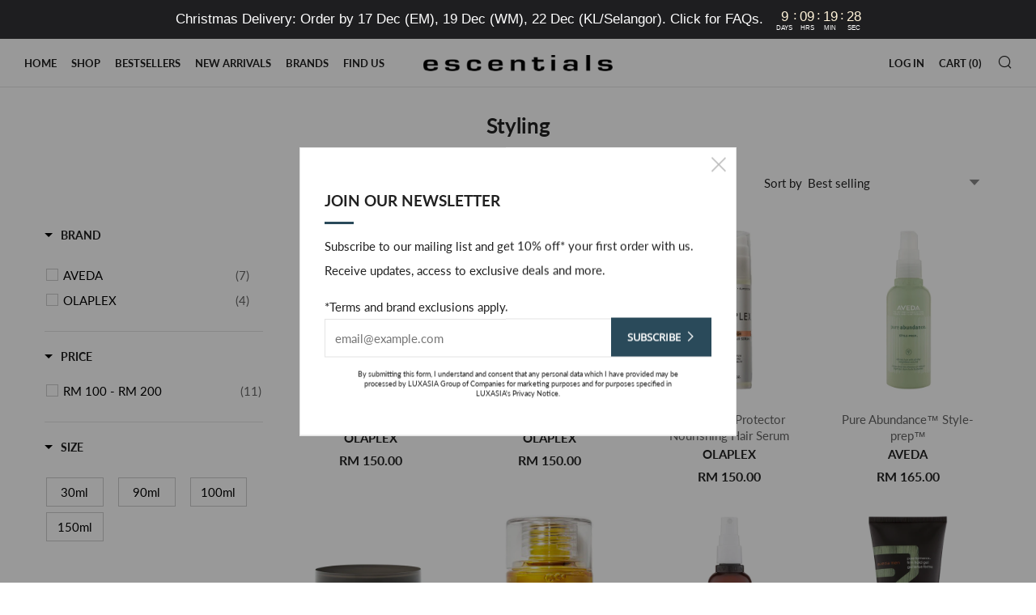

--- FILE ---
content_type: text/html; charset=utf-8
request_url: https://escentials.com.my/collections/styling
body_size: 43708
content:
<!doctype html>
<!--[if IE 8]><html class="no-js lt-ie9" lang="en"> <![endif]-->
<!--[if IE 9 ]><html class="ie9 no-js" lang="en"> <![endif]-->
<!--[if (gt IE 9)|!(IE)]><!--> <html class="no-js" lang="en"> <!--<![endif]-->
<head>
  <!-- Google Tag Manager -->
<script>(function(w,d,s,l,i){w[l]=w[l]||[];w[l].push({'gtm.start':
new Date().getTime(),event:'gtm.js'});var f=d.getElementsByTagName(s)[0],
j=d.createElement(s),dl=l!='dataLayer'?'&l='+l:'';j.async=true;j.src=
'https://www.googletagmanager.com/gtm.js?id='+i+dl;f.parentNode.insertBefore(j,f);
})(window,document,'script','dataLayer','GTM-MR8MKJQ');</script>
<!-- End Google Tag Manager --> 

<!-- Google Tag Manager -->
<script>(function(w,d,s,l,i){w[l]=w[l]||[];w[l].push({'gtm.start':
new Date().getTime(),event:'gtm.js'});var f=d.getElementsByTagName(s)[0],
j=d.createElement(s),dl=l!='dataLayer'?'&l='+l:'';j.async=true;j.src=
'https://www.googletagmanager.com/gtm.js?id='+i+dl;f.parentNode.insertBefore(j,f);
})(window,document,'script','dataLayer','GTM-KLQ85HDT');</script>
<!-- End Google Tag Manager -->
  
    <script>
window.dataLayer = window.dataLayer || [];
</script>
<!-- Start of Booster Apps Seo-0.1-->
<title>Styling | escentials.com.my</title><meta name="description" content="" /><script type="application/ld+json">
  {
    "@context": "https://schema.org",
    "@type": "Organization",
    "name": "escentials.com.my",
    "url": "https://escentials.com.my",
    "description": "At escentials, we continuously raise beauty and fragrance standards by staying relevant to ever-changing lifestyles and preferences of the individual.","image": "https://escentials.com.my/cdn/shop/t/10/assets/logo.png?2980",
      "logo": "https://escentials.com.my/cdn/shop/t/10/assets/logo.png?2980","sameAs": ["https://facebook.com/escentialsmy", "https://instagram.com/escentialsmy"]
  }
</script>

<script type="application/ld+json">
  {
    "@context": "https://schema.org",
    "@type": "WebSite",
    "name": "escentials.com.my",
    "url": "https://escentials.com.my",
    "potentialAction": {
      "@type": "SearchAction",
      "query-input": "required name=query",
      "target": "https://escentials.com.my/search?q={query}"
    }
  }
</script>
<!-- end of Booster Apps SEO -->

  	<meta charset="utf-8">
  	<meta http-equiv="X-UA-Compatible" content="IE=edge,chrome=1">
  	<meta name="viewport" content="width=device-width, initial-scale=1.0, height=device-height, minimum-scale=1.0, user-scalable=0">
  	<meta name="theme-color" content="#2a4a5a">
  	<link rel="canonical" href="https://escentials.com.my/collections/styling">
       <link rel="stylesheet" href="https://cdnjs.cloudflare.com/ajax/libs/OwlCarousel2/2.3.4/assets/owl.carousel.css" integrity="sha512-UTNP5BXLIptsaj5WdKFrkFov94lDx+eBvbKyoe1YAfjeRPC+gT5kyZ10kOHCfNZqEui1sxmqvodNUx3KbuYI/A==" crossorigin="anonymous" referrerpolicy="no-referrer" />

  
    

	<!-- Network optimisations -->
<link rel="preload" as="style" href="//escentials.com.my/cdn/shop/t/10/assets/theme-critical.scss.css?v=86653911965136174591749542994"><link rel="preconnect" href="//cdn.shopify.com" crossorigin>
<link rel="preconnect" href="//fonts.shopifycdn.com" crossorigin>
<link rel="preconnect" href="//v.shopify.com" crossorigin>
<link rel="preconnect" href="//ajax.googleapis.com" crossorigin>
<link rel="preconnect" href="//s.ytimg.com" crossorigin>
<link rel="preconnect" href="//www.youtube.com" crossorigin>
<link rel="dns-prefetch" href="//productreviews.shopifycdn.com">
<link rel="dns-prefetch" href="//maps.googleapis.com">
<link rel="dns-prefetch" href="//maps.gstatic.com">

  	
	    <link rel="shortcut icon" href="//escentials.com.my/cdn/shop/files/favicon_esc_32x32.png?v=1630984203" type="image/png">
	

  	<!-- Title and description ================================================== -->
 
    
  	

  	<!-- /snippets/social-meta-tags.liquid -->











<meta property="og:site_name" content="escentials.com.my">
<meta property="og:url" content="https://escentials.com.my/collections/styling">
<meta property="og:title" content="Styling">
<meta property="og:type" content="product.group">
<meta property="og:description" content="At escentials, we continuously raise beauty and fragrance standards by staying relevant to ever-changing lifestyles and preferences of the individual.">





<meta name="twitter:card" content="summary_large_image">
<meta name="twitter:title" content="Styling">
<meta name="twitter:description" content="At escentials, we continuously raise beauty and fragrance standards by staying relevant to ever-changing lifestyles and preferences of the individual.">

       <link href="//escentials.com.my/cdn/shop/t/10/assets/owl.carousel.css?v=25868944360037774041743342319" rel="stylesheet" type="text/css" media="all" />


    <!-- anti-flicker snippet (recommended) for google optimize  -->
    <style>.async-hide { opacity: 0 !important} </style>
    <script>(function(a,s,y,n,c,h,i,d,e){s.className+=' '+y;h.start=1*new Date;
    h.end=i=function(){s.className=s.className.replace(RegExp(' ?'+y),'')};
    (a[n]=a[n]||[]).hide=h;setTimeout(function(){i();h.end=null},c);h.timeout=c;
    })(window,document.documentElement,'async-hide','dataLayer',4000,
    {'OPT-WSTZW3S':true});</script>
  
  	<!-- Google optimize code  -->
  	<script async src="https://www.googleoptimize.com/optimize.js?id=OPT-WSTZW3S"></script>
  
  	<!-- JS before CSSOM =================================================== -->
  	<script type="text/javascript">
		theme = {};
		theme.t = {};
		theme.map = {};
		theme.cart_ajax = false;
	</script>
  	<script src="//escentials.com.my/cdn/shop/t/10/assets/lazysizes.min.js?v=9040863095426301011743342150"></script>
  	<script src="//escentials.com.my/cdn/shop/t/10/assets/vendor.min.js?v=104523061677158499741743342401" defer="defer"></script>
  	<script src="//escentials.com.my/cdn/shop/t/10/assets/ajax-cart.min.js?v=104044784600997309191743342435" defer="defer"></script>
   <script src="//escentials.com.my/cdn/shop/t/10/assets/owl.carousel.js?v=164149608635402950691743342319" defer="defer"></script>
  <script src="https://cdnjs.cloudflare.com/ajax/libs/OwlCarousel2/2.3.4/owl.carousel.min.js" integrity="sha512-bPs7Ae6pVvhOSiIcyUClR7/q2OAsRiovw4vAkX+zJbw3ShAeeqezq50RIIcIURq7Oa20rW2n2q+fyXBNcU9lrw==" crossorigin="anonymous" referrerpolicy="no-referrer"></script>
  <script src="https://cdnjs.cloudflare.com/ajax/libs/OwlCarousel2/2.3.4/owl.carousel.js" integrity="sha512-gY25nC63ddE0LcLPhxUJGFxa2GoIyA5FLym4UJqHDEMHjp8RET6Zn/SHo1sltt3WuVtqfyxECP38/daUc/WVEA==" crossorigin="anonymous" referrerpolicy="no-referrer"></script>
  	

  	<!-- CSS ================================================== -->
	<style>@font-face {
  font-family: Lato;
  font-weight: 400;
  font-style: normal;
  font-display: swap;
  src: url("//escentials.com.my/cdn/fonts/lato/lato_n4.c3b93d431f0091c8be23185e15c9d1fee1e971c5.woff2") format("woff2"),
       url("//escentials.com.my/cdn/fonts/lato/lato_n4.d5c00c781efb195594fd2fd4ad04f7882949e327.woff") format("woff");
}

@font-face {
  font-family: Lato;
  font-weight: 700;
  font-style: normal;
  font-display: swap;
  src: url("//escentials.com.my/cdn/fonts/lato/lato_n7.900f219bc7337bc57a7a2151983f0a4a4d9d5dcf.woff2") format("woff2"),
       url("//escentials.com.my/cdn/fonts/lato/lato_n7.a55c60751adcc35be7c4f8a0313f9698598612ee.woff") format("woff");
}

@font-face {
  font-family: Lato;
  font-weight: 700;
  font-style: normal;
  font-display: swap;
  src: url("//escentials.com.my/cdn/fonts/lato/lato_n7.900f219bc7337bc57a7a2151983f0a4a4d9d5dcf.woff2") format("woff2"),
       url("//escentials.com.my/cdn/fonts/lato/lato_n7.a55c60751adcc35be7c4f8a0313f9698598612ee.woff") format("woff");
}

@font-face {
  font-family: "Open Sans";
  font-weight: 400;
  font-style: normal;
  font-display: swap;
  src: url("//escentials.com.my/cdn/fonts/open_sans/opensans_n4.c32e4d4eca5273f6d4ee95ddf54b5bbb75fc9b61.woff2") format("woff2"),
       url("//escentials.com.my/cdn/fonts/open_sans/opensans_n4.5f3406f8d94162b37bfa232b486ac93ee892406d.woff") format("woff");
}

@font-face {
  font-family: Lato;
  font-weight: 700;
  font-style: normal;
  font-display: swap;
  src: url("//escentials.com.my/cdn/fonts/lato/lato_n7.900f219bc7337bc57a7a2151983f0a4a4d9d5dcf.woff2") format("woff2"),
       url("//escentials.com.my/cdn/fonts/lato/lato_n7.a55c60751adcc35be7c4f8a0313f9698598612ee.woff") format("woff");
}

@font-face {
  font-family: Lato;
  font-weight: 400;
  font-style: italic;
  font-display: swap;
  src: url("//escentials.com.my/cdn/fonts/lato/lato_i4.09c847adc47c2fefc3368f2e241a3712168bc4b6.woff2") format("woff2"),
       url("//escentials.com.my/cdn/fonts/lato/lato_i4.3c7d9eb6c1b0a2bf62d892c3ee4582b016d0f30c.woff") format("woff");
}

@font-face {
  font-family: Lato;
  font-weight: 700;
  font-style: italic;
  font-display: swap;
  src: url("//escentials.com.my/cdn/fonts/lato/lato_i7.16ba75868b37083a879b8dd9f2be44e067dfbf92.woff2") format("woff2"),
       url("//escentials.com.my/cdn/fonts/lato/lato_i7.4c07c2b3b7e64ab516aa2f2081d2bb0366b9dce8.woff") format("woff");
}

</style>

<link rel="stylesheet" href="//escentials.com.my/cdn/shop/t/10/assets/theme-critical.scss.css?v=86653911965136174591749542994">

<link rel="preload" href="//escentials.com.my/cdn/shop/t/10/assets/theme.scss.css?v=115626761491314121291743346468" as="style" onload="this.onload=null;this.rel='stylesheet'">
<noscript><link rel="stylesheet" href="//escentials.com.my/cdn/shop/t/10/assets/theme.scss.css?v=115626761491314121291743346468"></noscript>
<script>
	/*! loadCSS rel=preload polyfill. [c]2017 Filament Group, Inc. MIT License */
	(function(w){"use strict";if(!w.loadCSS){w.loadCSS=function(){}}var rp=loadCSS.relpreload={};rp.support=(function(){var ret;try{ret=w.document.createElement("link").relList.supports("preload")}catch(e){ret=false}return function(){return ret}})();rp.bindMediaToggle=function(link){var finalMedia=link.media||"all";function enableStylesheet(){if(link.addEventListener){link.removeEventListener("load",enableStylesheet)}else if(link.attachEvent){link.detachEvent("onload",enableStylesheet)}link.setAttribute("onload",null);link.media=finalMedia}if(link.addEventListener){link.addEventListener("load",enableStylesheet)}else if(link.attachEvent){link.attachEvent("onload",enableStylesheet)}setTimeout(function(){link.rel="stylesheet";link.media="only x"});setTimeout(enableStylesheet,3000)};rp.poly=function(){if(rp.support()){return}var links=w.document.getElementsByTagName("link");for(var i=0;i<links.length;i+=1){var link=links[i];if(link.rel==="preload"&&link.getAttribute("as")==="style"&&!link.getAttribute("data-loadcss")){link.setAttribute("data-loadcss",true);rp.bindMediaToggle(link)}}};if(!rp.support()){rp.poly();var run=w.setInterval(rp.poly,500);if(w.addEventListener){w.addEventListener("load",function(){rp.poly();w.clearInterval(run)})}else if(w.attachEvent){w.attachEvent("onload",function(){rp.poly();w.clearInterval(run)})}}if(typeof exports!=="undefined"){exports.loadCSS=loadCSS}else{w.loadCSS=loadCSS}}(typeof global!=="undefined"?global:this));
</script>

	<!-- JS after CSSOM=================================================== -->
  	<script src="//escentials.com.my/cdn/shop/t/10/assets/theme.min.js?v=43474446499645342171743342392" defer="defer"></script>
  	<script src="//escentials.com.my/cdn/shop/t/10/assets/custom.js?v=38641489335422242031743342094" defer="defer"></script>

  	
  	

	<!-- Header hook for plugins ================================================== -->

  
  


  
  

  <script>
    window.MeteorMenu = window.MeteorMenu || {};

    MeteorMenu.startedLoadingAt = Date.now();

    // Promise polyfill https://github.com/stefanpenner/es6-promise
    !function(t,e){"object"==typeof exports&&"undefined"!=typeof module?module.exports=e():"function"==typeof define&&define.amd?define(e):t.ES6Promise=e()}(this,function(){"use strict";function t(t){var e=typeof t;return null!==t&&("object"===e||"function"===e)}function e(t){return"function"==typeof t}function n(t){B=t}function r(t){G=t}function o(){return function(){return process.nextTick(a)}}function i(){return"undefined"!=typeof z?function(){z(a)}:c()}function s(){var t=0,e=new J(a),n=document.createTextNode("");return e.observe(n,{characterData:!0}),function(){n.data=t=++t%2}}function u(){var t=new MessageChannel;return t.port1.onmessage=a,function(){return t.port2.postMessage(0)}}function c(){var t=setTimeout;return function(){return t(a,1)}}function a(){for(var t=0;t<W;t+=2){var e=V[t],n=V[t+1];e(n),V[t]=void 0,V[t+1]=void 0}W=0}function f(){try{var t=Function("return this")().require("vertx");return z=t.runOnLoop||t.runOnContext,i()}catch(e){return c()}}function l(t,e){var n=this,r=new this.constructor(p);void 0===r[Z]&&O(r);var o=n._state;if(o){var i=arguments[o-1];G(function(){return P(o,r,i,n._result)})}else E(n,r,t,e);return r}function h(t){var e=this;if(t&&"object"==typeof t&&t.constructor===e)return t;var n=new e(p);return g(n,t),n}function p(){}function v(){return new TypeError("You cannot resolve a promise with itself")}function d(){return new TypeError("A promises callback cannot return that same promise.")}function _(t){try{return t.then}catch(e){return nt.error=e,nt}}function y(t,e,n,r){try{t.call(e,n,r)}catch(o){return o}}function m(t,e,n){G(function(t){var r=!1,o=y(n,e,function(n){r||(r=!0,e!==n?g(t,n):S(t,n))},function(e){r||(r=!0,j(t,e))},"Settle: "+(t._label||" unknown promise"));!r&&o&&(r=!0,j(t,o))},t)}function b(t,e){e._state===tt?S(t,e._result):e._state===et?j(t,e._result):E(e,void 0,function(e){return g(t,e)},function(e){return j(t,e)})}function w(t,n,r){n.constructor===t.constructor&&r===l&&n.constructor.resolve===h?b(t,n):r===nt?(j(t,nt.error),nt.error=null):void 0===r?S(t,n):e(r)?m(t,n,r):S(t,n)}function g(e,n){e===n?j(e,v()):t(n)?w(e,n,_(n)):S(e,n)}function A(t){t._onerror&&t._onerror(t._result),T(t)}function S(t,e){t._state===$&&(t._result=e,t._state=tt,0!==t._subscribers.length&&G(T,t))}function j(t,e){t._state===$&&(t._state=et,t._result=e,G(A,t))}function E(t,e,n,r){var o=t._subscribers,i=o.length;t._onerror=null,o[i]=e,o[i+tt]=n,o[i+et]=r,0===i&&t._state&&G(T,t)}function T(t){var e=t._subscribers,n=t._state;if(0!==e.length){for(var r=void 0,o=void 0,i=t._result,s=0;s<e.length;s+=3)r=e[s],o=e[s+n],r?P(n,r,o,i):o(i);t._subscribers.length=0}}function M(t,e){try{return t(e)}catch(n){return nt.error=n,nt}}function P(t,n,r,o){var i=e(r),s=void 0,u=void 0,c=void 0,a=void 0;if(i){if(s=M(r,o),s===nt?(a=!0,u=s.error,s.error=null):c=!0,n===s)return void j(n,d())}else s=o,c=!0;n._state!==$||(i&&c?g(n,s):a?j(n,u):t===tt?S(n,s):t===et&&j(n,s))}function x(t,e){try{e(function(e){g(t,e)},function(e){j(t,e)})}catch(n){j(t,n)}}function C(){return rt++}function O(t){t[Z]=rt++,t._state=void 0,t._result=void 0,t._subscribers=[]}function k(){return new Error("Array Methods must be provided an Array")}function F(t){return new ot(this,t).promise}function Y(t){var e=this;return new e(U(t)?function(n,r){for(var o=t.length,i=0;i<o;i++)e.resolve(t[i]).then(n,r)}:function(t,e){return e(new TypeError("You must pass an array to race."))})}function q(t){var e=this,n=new e(p);return j(n,t),n}function D(){throw new TypeError("You must pass a resolver function as the first argument to the promise constructor")}function K(){throw new TypeError("Failed to construct 'Promise': Please use the 'new' operator, this object constructor cannot be called as a function.")}function L(){var t=void 0;if("undefined"!=typeof global)t=global;else if("undefined"!=typeof self)t=self;else try{t=Function("return this")()}catch(e){throw new Error("polyfill failed because global object is unavailable in this environment")}var n=t.Promise;if(n){var r=null;try{r=Object.prototype.toString.call(n.resolve())}catch(e){}if("[object Promise]"===r&&!n.cast)return}t.Promise=it}var N=void 0;N=Array.isArray?Array.isArray:function(t){return"[object Array]"===Object.prototype.toString.call(t)};var U=N,W=0,z=void 0,B=void 0,G=function(t,e){V[W]=t,V[W+1]=e,W+=2,2===W&&(B?B(a):X())},H="undefined"!=typeof window?window:void 0,I=H||{},J=I.MutationObserver||I.WebKitMutationObserver,Q="undefined"==typeof self&&"undefined"!=typeof process&&"[object process]"==={}.toString.call(process),R="undefined"!=typeof Uint8ClampedArray&&"undefined"!=typeof importScripts&&"undefined"!=typeof MessageChannel,V=new Array(1e3),X=void 0;X=Q?o():J?s():R?u():void 0===H&&"function"==typeof require?f():c();var Z=Math.random().toString(36).substring(2),$=void 0,tt=1,et=2,nt={error:null},rt=0,ot=function(){function t(t,e){this._instanceConstructor=t,this.promise=new t(p),this.promise[Z]||O(this.promise),U(e)?(this.length=e.length,this._remaining=e.length,this._result=new Array(this.length),0===this.length?S(this.promise,this._result):(this.length=this.length||0,this._enumerate(e),0===this._remaining&&S(this.promise,this._result))):j(this.promise,k())}return t.prototype._enumerate=function(t){for(var e=0;this._state===$&&e<t.length;e++)this._eachEntry(t[e],e)},t.prototype._eachEntry=function(t,e){var n=this._instanceConstructor,r=n.resolve;if(r===h){var o=_(t);if(o===l&&t._state!==$)this._settledAt(t._state,e,t._result);else if("function"!=typeof o)this._remaining--,this._result[e]=t;else if(n===it){var i=new n(p);w(i,t,o),this._willSettleAt(i,e)}else this._willSettleAt(new n(function(e){return e(t)}),e)}else this._willSettleAt(r(t),e)},t.prototype._settledAt=function(t,e,n){var r=this.promise;r._state===$&&(this._remaining--,t===et?j(r,n):this._result[e]=n),0===this._remaining&&S(r,this._result)},t.prototype._willSettleAt=function(t,e){var n=this;E(t,void 0,function(t){return n._settledAt(tt,e,t)},function(t){return n._settledAt(et,e,t)})},t}(),it=function(){function t(e){this[Z]=C(),this._result=this._state=void 0,this._subscribers=[],p!==e&&("function"!=typeof e&&D(),this instanceof t?x(this,e):K())}return t.prototype["catch"]=function(t){return this.then(null,t)},t.prototype["finally"]=function(t){var n=this,r=n.constructor;return e(t)?n.then(function(e){return r.resolve(t()).then(function(){return e})},function(e){return r.resolve(t()).then(function(){throw e})}):n.then(t,t)},t}();return it.prototype.then=l,it.all=F,it.race=Y,it.resolve=h,it.reject=q,it._setScheduler=n,it._setAsap=r,it._asap=G,it.polyfill=L,it.Promise=it,it.polyfill(),it});

    // Fetch polyfill https://github.com/developit/unfetch
    self.fetch||(self.fetch=function(e,n){return n=n||{},new Promise(function(t,s){var r=new XMLHttpRequest,o=[],u=[],i={},a=function(){return{ok:2==(r.status/100|0),statusText:r.statusText,status:r.status,url:r.responseURL,text:function(){return Promise.resolve(r.responseText)},json:function(){return Promise.resolve(JSON.parse(r.responseText))},blob:function(){return Promise.resolve(new Blob([r.response]))},clone:a,headers:{keys:function(){return o},entries:function(){return u},get:function(e){return i[e.toLowerCase()]},has:function(e){return e.toLowerCase()in i}}}};for(var c in r.open(n.method||"get",e,!0),r.onload=function(){r.getAllResponseHeaders().replace(/^(.*?):[^\S\n]*([\s\S]*?)$/gm,function(e,n,t){o.push(n=n.toLowerCase()),u.push([n,t]),i[n]=i[n]?i[n]+","+t:t}),t(a())},r.onerror=s,r.withCredentials="include"==n.credentials,n.headers)r.setRequestHeader(c,n.headers[c]);r.send(n.body||null)})});

  
    MeteorMenu.loadData=function(){function e(){return new Promise(function(e){var t=document.createElement("link");t.rel="stylesheet",t.href="//escentials.com.my/cdn/shop/t/10/assets/meteor-menu.css?v=44507799629627891281743342174",t.onload=function(){e()},document.head.appendChild(t)})}function t(){window.performance&&1==window.performance.navigation.type?sessionStorage.removeItem(i):window.performance||sessionStorage.removeItem(i)}function n(){return t(),new Promise(function(e,t){function n(t){return MeteorMenu.data=t,e()}var s=r();if(s)return n(s);fetch(a,{credentials:"include"}).then(function(e){return e.text()}).then(function(e){const t=document.createElement("html");t.innerHTML=e;const r=t.querySelector("script#meteor-menu-data");if(!r)throw new Error("[Meteor Mega Menus] Could not find script#meteor-menu-data in async menu data endpoint");const a=JSON.parse(r.textContent);o(a),sessionStorage.setItem(i,JSON.stringify(a)),n(a)})["catch"](function(e){t(e)})})}function r(){var e=sessionStorage.getItem(i);if(e)try{return JSON.parse(e)}catch(t){console.warn("Meteor Mega Menus: Malformed cached menu data, expected a JSON string but instead got:",e),console.warn("If you are seeing this error, please get in touch with us at support@heliumdev.com"),sessionStorage.removeItem(i)}}function o(e){var t=[],n={linklists:function(e){if(!(e instanceof Object))return"linklists must be an Object"}};for(var r in n){var o=e[r],a=n[r](o);a&&t.push({key:r,error:a,value:o})}if(t.length>0)throw console.error("Meteor Mega Menus: Invalid keys detected in menu data",t),new Error("Malformed menu data")}var a="/products?view=meteor&timestamp="+Date.now(),i="meteor:menu_data",s=[e(),n()];Promise.all(s).then(function(){MeteorMenu.loaded=!0,MeteorMenu.dataReady&&MeteorMenu.dataReady()})["catch"](function(e){throw console.error("Meteor Mega Menus: Encountered an error while attempting to fetchMenuData from '"+a+"'"),new Error(e)})},MeteorMenu.loadData();
  

  </script>

  <script type="text/javascript" src="//escentials.com.my/cdn/shop/t/10/assets/meteor-menu.js?v=165128778905851105411743342174" async></script>


  <script>window.performance && window.performance.mark && window.performance.mark('shopify.content_for_header.start');</script><meta name="facebook-domain-verification" content="rpvl2n0eckfspv0tmso99cr5yiml2v">
<meta name="facebook-domain-verification" content="ra9ral3rfh4adi3f55fvlvotah2jna">
<meta name="google-site-verification" content="s_x5rP2YTPB_Wd8v47aM9zXIRd9IjKJg4u6FLCR13EY">
<meta id="shopify-digital-wallet" name="shopify-digital-wallet" content="/59940733125/digital_wallets/dialog">
<link rel="alternate" type="application/atom+xml" title="Feed" href="/collections/styling.atom" />
<link rel="alternate" type="application/json+oembed" href="https://escentials.com.my/collections/styling.oembed">
<script async="async" src="/checkouts/internal/preloads.js?locale=en-MY"></script>
<script id="shopify-features" type="application/json">{"accessToken":"2ed456428d3c2c1ed2437c31c82c418f","betas":["rich-media-storefront-analytics"],"domain":"escentials.com.my","predictiveSearch":true,"shopId":59940733125,"locale":"en"}</script>
<script>var Shopify = Shopify || {};
Shopify.shop = "escentials-my-production.myshopify.com";
Shopify.locale = "en";
Shopify.currency = {"active":"MYR","rate":"1.0"};
Shopify.country = "MY";
Shopify.theme = {"name":"[Boost-143893] Janice - SI Mar'25","id":145110433989,"schema_name":"Venue","schema_version":"4.6.2","theme_store_id":null,"role":"main"};
Shopify.theme.handle = "null";
Shopify.theme.style = {"id":null,"handle":null};
Shopify.cdnHost = "escentials.com.my/cdn";
Shopify.routes = Shopify.routes || {};
Shopify.routes.root = "/";</script>
<script type="module">!function(o){(o.Shopify=o.Shopify||{}).modules=!0}(window);</script>
<script>!function(o){function n(){var o=[];function n(){o.push(Array.prototype.slice.apply(arguments))}return n.q=o,n}var t=o.Shopify=o.Shopify||{};t.loadFeatures=n(),t.autoloadFeatures=n()}(window);</script>
<script id="shop-js-analytics" type="application/json">{"pageType":"collection"}</script>
<script defer="defer" async type="module" src="//escentials.com.my/cdn/shopifycloud/shop-js/modules/v2/client.init-shop-cart-sync_dlpDe4U9.en.esm.js"></script>
<script defer="defer" async type="module" src="//escentials.com.my/cdn/shopifycloud/shop-js/modules/v2/chunk.common_FunKbpTJ.esm.js"></script>
<script type="module">
  await import("//escentials.com.my/cdn/shopifycloud/shop-js/modules/v2/client.init-shop-cart-sync_dlpDe4U9.en.esm.js");
await import("//escentials.com.my/cdn/shopifycloud/shop-js/modules/v2/chunk.common_FunKbpTJ.esm.js");

  window.Shopify.SignInWithShop?.initShopCartSync?.({"fedCMEnabled":true,"windoidEnabled":true});

</script>
<script>(function() {
  var isLoaded = false;
  function asyncLoad() {
    if (isLoaded) return;
    isLoaded = true;
    var urls = ["\/\/swymv3free-01.azureedge.net\/code\/swym-shopify.js?shop=escentials-my-production.myshopify.com","https:\/\/cart-discount.herokuapp.com\/js\/storefront.min.js?c=23548199109\u0026shop=escentials-my-production.myshopify.com","https:\/\/cdn.shopify.com\/s\/files\/1\/0599\/4073\/3125\/t\/2\/assets\/verify-meteor-menu.js?meteor_tier=premium\u0026shop=escentials-my-production.myshopify.com","\/\/www.powr.io\/powr.js?powr-token=escentials-my-production.myshopify.com\u0026external-type=shopify\u0026shop=escentials-my-production.myshopify.com","\/\/cdn.shopify.com\/proxy\/cb9c6abf9a23c7decc9f642d05a9a4e75f696cec177b26f5c1c1b68fa4524d22\/d33a6lvgbd0fej.cloudfront.net\/script_tag\/secomapp.scripttag.js?shop=escentials-my-production.myshopify.com\u0026sp-cache-control=cHVibGljLCBtYXgtYWdlPTkwMA","https:\/\/cdn.hextom.com\/js\/freeshippingbar.js?shop=escentials-my-production.myshopify.com","https:\/\/cdn.hextom.com\/js\/eventpromotionbar.js?shop=escentials-my-production.myshopify.com"];
    for (var i = 0; i < urls.length; i++) {
      var s = document.createElement('script');
      s.type = 'text/javascript';
      s.async = true;
      s.src = urls[i];
      var x = document.getElementsByTagName('script')[0];
      x.parentNode.insertBefore(s, x);
    }
  };
  if(window.attachEvent) {
    window.attachEvent('onload', asyncLoad);
  } else {
    window.addEventListener('load', asyncLoad, false);
  }
})();</script>
<script id="__st">var __st={"a":59940733125,"offset":28800,"reqid":"901eb83e-fc10-4e33-99af-9d42de306ad4-1765607962","pageurl":"escentials.com.my\/collections\/styling","u":"252c0f80bd77","p":"collection","rtyp":"collection","rid":288686866629};</script>
<script>window.ShopifyPaypalV4VisibilityTracking = true;</script>
<script id="captcha-bootstrap">!function(){'use strict';const t='contact',e='account',n='new_comment',o=[[t,t],['blogs',n],['comments',n],[t,'customer']],c=[[e,'customer_login'],[e,'guest_login'],[e,'recover_customer_password'],[e,'create_customer']],r=t=>t.map((([t,e])=>`form[action*='/${t}']:not([data-nocaptcha='true']) input[name='form_type'][value='${e}']`)).join(','),a=t=>()=>t?[...document.querySelectorAll(t)].map((t=>t.form)):[];function s(){const t=[...o],e=r(t);return a(e)}const i='password',u='form_key',d=['recaptcha-v3-token','g-recaptcha-response','h-captcha-response',i],f=()=>{try{return window.sessionStorage}catch{return}},m='__shopify_v',_=t=>t.elements[u];function p(t,e,n=!1){try{const o=window.sessionStorage,c=JSON.parse(o.getItem(e)),{data:r}=function(t){const{data:e,action:n}=t;return t[m]||n?{data:e,action:n}:{data:t,action:n}}(c);for(const[e,n]of Object.entries(r))t.elements[e]&&(t.elements[e].value=n);n&&o.removeItem(e)}catch(o){console.error('form repopulation failed',{error:o})}}const l='form_type',E='cptcha';function T(t){t.dataset[E]=!0}const w=window,h=w.document,L='Shopify',v='ce_forms',y='captcha';let A=!1;((t,e)=>{const n=(g='f06e6c50-85a8-45c8-87d0-21a2b65856fe',I='https://cdn.shopify.com/shopifycloud/storefront-forms-hcaptcha/ce_storefront_forms_captcha_hcaptcha.v1.5.2.iife.js',D={infoText:'Protected by hCaptcha',privacyText:'Privacy',termsText:'Terms'},(t,e,n)=>{const o=w[L][v],c=o.bindForm;if(c)return c(t,g,e,D).then(n);var r;o.q.push([[t,g,e,D],n]),r=I,A||(h.body.append(Object.assign(h.createElement('script'),{id:'captcha-provider',async:!0,src:r})),A=!0)});var g,I,D;w[L]=w[L]||{},w[L][v]=w[L][v]||{},w[L][v].q=[],w[L][y]=w[L][y]||{},w[L][y].protect=function(t,e){n(t,void 0,e),T(t)},Object.freeze(w[L][y]),function(t,e,n,w,h,L){const[v,y,A,g]=function(t,e,n){const i=e?o:[],u=t?c:[],d=[...i,...u],f=r(d),m=r(i),_=r(d.filter((([t,e])=>n.includes(e))));return[a(f),a(m),a(_),s()]}(w,h,L),I=t=>{const e=t.target;return e instanceof HTMLFormElement?e:e&&e.form},D=t=>v().includes(t);t.addEventListener('submit',(t=>{const e=I(t);if(!e)return;const n=D(e)&&!e.dataset.hcaptchaBound&&!e.dataset.recaptchaBound,o=_(e),c=g().includes(e)&&(!o||!o.value);(n||c)&&t.preventDefault(),c&&!n&&(function(t){try{if(!f())return;!function(t){const e=f();if(!e)return;const n=_(t);if(!n)return;const o=n.value;o&&e.removeItem(o)}(t);const e=Array.from(Array(32),(()=>Math.random().toString(36)[2])).join('');!function(t,e){_(t)||t.append(Object.assign(document.createElement('input'),{type:'hidden',name:u})),t.elements[u].value=e}(t,e),function(t,e){const n=f();if(!n)return;const o=[...t.querySelectorAll(`input[type='${i}']`)].map((({name:t})=>t)),c=[...d,...o],r={};for(const[a,s]of new FormData(t).entries())c.includes(a)||(r[a]=s);n.setItem(e,JSON.stringify({[m]:1,action:t.action,data:r}))}(t,e)}catch(e){console.error('failed to persist form',e)}}(e),e.submit())}));const S=(t,e)=>{t&&!t.dataset[E]&&(n(t,e.some((e=>e===t))),T(t))};for(const o of['focusin','change'])t.addEventListener(o,(t=>{const e=I(t);D(e)&&S(e,y())}));const B=e.get('form_key'),M=e.get(l),P=B&&M;t.addEventListener('DOMContentLoaded',(()=>{const t=y();if(P)for(const e of t)e.elements[l].value===M&&p(e,B);[...new Set([...A(),...v().filter((t=>'true'===t.dataset.shopifyCaptcha))])].forEach((e=>S(e,t)))}))}(h,new URLSearchParams(w.location.search),n,t,e,['guest_login'])})(!0,!0)}();</script>
<script integrity="sha256-52AcMU7V7pcBOXWImdc/TAGTFKeNjmkeM1Pvks/DTgc=" data-source-attribution="shopify.loadfeatures" defer="defer" src="//escentials.com.my/cdn/shopifycloud/storefront/assets/storefront/load_feature-81c60534.js" crossorigin="anonymous"></script>
<script data-source-attribution="shopify.dynamic_checkout.dynamic.init">var Shopify=Shopify||{};Shopify.PaymentButton=Shopify.PaymentButton||{isStorefrontPortableWallets:!0,init:function(){window.Shopify.PaymentButton.init=function(){};var t=document.createElement("script");t.src="https://escentials.com.my/cdn/shopifycloud/portable-wallets/latest/portable-wallets.en.js",t.type="module",document.head.appendChild(t)}};
</script>
<script data-source-attribution="shopify.dynamic_checkout.buyer_consent">
  function portableWalletsHideBuyerConsent(e){var t=document.getElementById("shopify-buyer-consent"),n=document.getElementById("shopify-subscription-policy-button");t&&n&&(t.classList.add("hidden"),t.setAttribute("aria-hidden","true"),n.removeEventListener("click",e))}function portableWalletsShowBuyerConsent(e){var t=document.getElementById("shopify-buyer-consent"),n=document.getElementById("shopify-subscription-policy-button");t&&n&&(t.classList.remove("hidden"),t.removeAttribute("aria-hidden"),n.addEventListener("click",e))}window.Shopify?.PaymentButton&&(window.Shopify.PaymentButton.hideBuyerConsent=portableWalletsHideBuyerConsent,window.Shopify.PaymentButton.showBuyerConsent=portableWalletsShowBuyerConsent);
</script>
<script data-source-attribution="shopify.dynamic_checkout.cart.bootstrap">document.addEventListener("DOMContentLoaded",(function(){function t(){return document.querySelector("shopify-accelerated-checkout-cart, shopify-accelerated-checkout")}if(t())Shopify.PaymentButton.init();else{new MutationObserver((function(e,n){t()&&(Shopify.PaymentButton.init(),n.disconnect())})).observe(document.body,{childList:!0,subtree:!0})}}));
</script>

<script>window.performance && window.performance.mark && window.performance.mark('shopify.content_for_header.end');</script>



<input type='hidden' id='appify_rcc' value='{"id":285,"shop_id":59940733125,"app_status":1,"days":5,"card_position":2,"card_margin":"0px","card_width":"100%","card_radius":"0px","card_padding":"2px 10px","card_shadow":"10px 15px 12px 3px","card_shadow_color":"rgba(112,114,20,0.27)","card_background_color":"#000000","message":"This website uses cookies to ensure you get the best experience on our website","message_text_color":"#FFFFFF","link":0,"link_url":"https:\/\/en.wikipedia.org\/wiki\/HTTP_cookie","link_text":"Learn more","link_text_color":"#FAFF00","link_new_line":0,"accept_button_text":"Accept","accept_button_border_width":"2px","accept_button_radius":"5px","accept_button_padding":"2px 10px","accept_button_background_color":"#FFFFFF","accept_button_text_color":"#000000","accept_button_border_color":"#FAFF16","accept_button_hover_text_color":"#FFFFFF","accept_button_hover_background_color":"#000000","accept_button_hover_border_color":"#FAFF16","cancel_button":0,"cancel_button_text":"Cancel","cancel_button_border_width":"2px","cancel_button_radius":"5px","cancel_button_padding":"2px 10px","cancel_button_background_color":"#ffffff","cancel_button_text_color":"#000000","cancel_button_border_color":"#FAFF16","cancel_button_hover_text_color":"#FFFFFF","cancel_button_hover_background_color":"#000000","cancel_button_hover_border_color":"#FAFF16","cancel_selection":0,"cancel_days":5,"image":0,"image_id":1,"image_size":"24px","pre_style":0,"themeName":{"theme_id":126801608901,"theme":false}}' />

<link rel='stylesheet' type='text/css' href='/apps/appifycc/assets/css/newstyle.min.css?v=408223'></link>

<script src='/apps/appifycc/assets/js/newrcc.min.js?v=408223' type='text/javascript'></script>





 
<!--begin-bc-sf-filter-css-->
  
<!--end-bc-sf-filter-css-->

<script src="//ajax.googleapis.com/ajax/libs/jquery/2.2.3/jquery.min.js" type="text/javascript"></script>
  
  <!-- Start: Sales force tags -->
	<script type="text/javascript" async src="//100002017.collect.igodigital.com/collect.js"></script>
  <script>
  	var _etmc = [];
  	_etmc.push(["setOrgId", "100002017"]);
  	_etmc.push(["trackPageView"]);
  </script><!-- End: Sales force tags -->

 <!--begin-boost-pfs-filter-css-->
   <link href="//escentials.com.my/cdn/shop/t/10/assets/boost-pfs-init.css?v=3776180406607986361743342435" rel="stylesheet" type="text/css" media="all" />
  <link rel="preload stylesheet" href="//escentials.com.my/cdn/shop/t/10/assets/boost-pfs-general.css?v=52408290120976828021743342435" as="style"><link href="//escentials.com.my/cdn/shop/t/10/assets/boost-pfs-custom.css?v=134565310476996028351743557518" rel="stylesheet" type="text/css" media="all" />
<style data-id="boost-pfs-otp-style" type="text/css">
      .boost-pfs-quickview-btn {background: rgba(255,255,255,1);color: rgba(61,66,70,1);border-color: rgba(255,255,255,1);}
      .boost-pfs-quickview-btn svg {fill: rgba(61,66,70,1);}
      .boost-pfs-quickview-btn:hover {background: rgba(61,66,70,1);color: rgba(255,255,255,1);border-color: rgba(61,66,70,1);}
      .boost-pfs-quickview-btn:hover svg {fill: rgba(255,255,255,1);}
      .boost-pfs-addtocart-btn {background: rgba(0,0,0,1);color: rgba(255,255,255,1);border-color: rgba(0,0,0,1);}
      .boost-pfs-addtocart-btn svg {fill: rgba(255,255,255,1);}
      .boost-pfs-addtocart-btn:hover {background: rgba(61,66,70,1);color: rgba(255,255,255,1);border-color: rgba(61,66,70,1);}
      .boost-pfs-addtocart-btn:hover svg {fill: rgba(255,255,255,1);}
    </style>

 <!--end-boost-pfs-filter-css-->

 
<!-- BEGIN app block: shopify://apps/meteor-mega-menu/blocks/app_embed/9412d6a7-f8f8-4d65-b9ae-2737c2f0f45b -->


    <script>
        window.MeteorMenu = {
            // These will get handled by the Meteor class constructor
            registeredCallbacks: [],
            api: {
                on: (eventName, callback) => {
                    window.MeteorMenu.registeredCallbacks.push([eventName, callback]);
                }
            },
            revisionFileUrl: "\/\/escentials.com.my\/cdn\/shop\/files\/meteor-mega-menus.json?v=9397745523720723298",
            storefrontAccessToken: "d60c6085f502328a99f4f32e75d191af",
            localeRootPath: "\/",
            languageCode: "en".toUpperCase(),
            countryCode: "MY",
            shop: {
                domain: "escentials.com.my",
                permanentDomain: "escentials-my-production.myshopify.com",
                moneyFormat: "RM {{amount}}",
                currency: "MYR"
            },
            options: {
                desktopSelector: "",
                mobileSelector: "",
                disableDesktop: false,
                disableMobile: false,
                navigationLinkSpacing: 16,
                navigationLinkCaretStyle: "outline",
                menuDisplayAnimation: "none",
                menuCenterInViewport: false,
                menuVerticalOffset: 10,
                menuVerticalPadding: 0,
                menuJustifyContent: "flex-start",
                menuFontSize: 16,
                menuFontWeight: "400",
                menuTextTransform: "none",
                menuDisplayAction: "hover",
                menuDisplayDelay: "0",
                externalLinksInNewTab: null,
                mobileBreakpoint: 0,
                addonsEnabled: false
            }
        }
    </script>

<style data-app-injected='MeteorMenu'>
        
    </style><!-- END app block --><!-- BEGIN app block: shopify://apps/clever-variant-images/blocks/clever_code/3a2139f8-015e-44c0-8d5f-49725bc328fa --><script type="text/javascript">
  if (typeof jQuery == 'undefined') {
    var script = document.createElement('script');
    script.src = "https://code.jquery.com/jquery-3.6.0.min.js";
    script.setAttribute('defer', 'defer');
    script.setAttribute('async', 'async');
    document.getElementsByTagName('head')[0].appendChild(script);
  }
</script>

<script id="cleverscript"> 
  

  var cleveroptionindex = '';
  var cleverimages = null;

  

  var cleverproduct = null;
  
  
  
  var productimageswitcher =  null;
  var appimageswitcher = 1;
  var imagesjson = null;
  var cleverproductimages = [];
  var cleverproductimagesnew = [];

  

  var mediajson = null;
  var cleverproductmedia = [];
  
  

  
  

  
  
</script>


<!-- END app block --><script src="https://cdn.shopify.com/extensions/76e9d4ee-cb70-4261-beaf-5f72a563488e/meteor-mega-menu-25/assets/meteor-menu.js" type="text/javascript" defer="defer"></script>
<link href="https://cdn.shopify.com/extensions/76e9d4ee-cb70-4261-beaf-5f72a563488e/meteor-mega-menu-25/assets/meteor-menu.css" rel="stylesheet" type="text/css" media="all">
<script src="https://cdn.shopify.com/extensions/a75daec6-25c2-4e55-bf91-2b5516ef3149/clever-variant-images-17/assets/cleverglobal.js" type="text/javascript" defer="defer"></script>
<meta property="og:image" content="https://cdn.shopify.com/s/files/1/0599/4073/3125/files/Escentials-Web-Logo.png?height=628&pad_color=fff&v=1630984201&width=1200" />
<meta property="og:image:secure_url" content="https://cdn.shopify.com/s/files/1/0599/4073/3125/files/Escentials-Web-Logo.png?height=628&pad_color=fff&v=1630984201&width=1200" />
<meta property="og:image:width" content="1200" />
<meta property="og:image:height" content="628" />
<link href="https://monorail-edge.shopifysvc.com" rel="dns-prefetch">
<script>(function(){if ("sendBeacon" in navigator && "performance" in window) {try {var session_token_from_headers = performance.getEntriesByType('navigation')[0].serverTiming.find(x => x.name == '_s').description;} catch {var session_token_from_headers = undefined;}var session_cookie_matches = document.cookie.match(/_shopify_s=([^;]*)/);var session_token_from_cookie = session_cookie_matches && session_cookie_matches.length === 2 ? session_cookie_matches[1] : "";var session_token = session_token_from_headers || session_token_from_cookie || "";function handle_abandonment_event(e) {var entries = performance.getEntries().filter(function(entry) {return /monorail-edge.shopifysvc.com/.test(entry.name);});if (!window.abandonment_tracked && entries.length === 0) {window.abandonment_tracked = true;var currentMs = Date.now();var navigation_start = performance.timing.navigationStart;var payload = {shop_id: 59940733125,url: window.location.href,navigation_start,duration: currentMs - navigation_start,session_token,page_type: "collection"};window.navigator.sendBeacon("https://monorail-edge.shopifysvc.com/v1/produce", JSON.stringify({schema_id: "online_store_buyer_site_abandonment/1.1",payload: payload,metadata: {event_created_at_ms: currentMs,event_sent_at_ms: currentMs}}));}}window.addEventListener('pagehide', handle_abandonment_event);}}());</script>
<script id="web-pixels-manager-setup">(function e(e,d,r,n,o){if(void 0===o&&(o={}),!Boolean(null===(a=null===(i=window.Shopify)||void 0===i?void 0:i.analytics)||void 0===a?void 0:a.replayQueue)){var i,a;window.Shopify=window.Shopify||{};var t=window.Shopify;t.analytics=t.analytics||{};var s=t.analytics;s.replayQueue=[],s.publish=function(e,d,r){return s.replayQueue.push([e,d,r]),!0};try{self.performance.mark("wpm:start")}catch(e){}var l=function(){var e={modern:/Edge?\/(1{2}[4-9]|1[2-9]\d|[2-9]\d{2}|\d{4,})\.\d+(\.\d+|)|Firefox\/(1{2}[4-9]|1[2-9]\d|[2-9]\d{2}|\d{4,})\.\d+(\.\d+|)|Chrom(ium|e)\/(9{2}|\d{3,})\.\d+(\.\d+|)|(Maci|X1{2}).+ Version\/(15\.\d+|(1[6-9]|[2-9]\d|\d{3,})\.\d+)([,.]\d+|)( \(\w+\)|)( Mobile\/\w+|) Safari\/|Chrome.+OPR\/(9{2}|\d{3,})\.\d+\.\d+|(CPU[ +]OS|iPhone[ +]OS|CPU[ +]iPhone|CPU IPhone OS|CPU iPad OS)[ +]+(15[._]\d+|(1[6-9]|[2-9]\d|\d{3,})[._]\d+)([._]\d+|)|Android:?[ /-](13[3-9]|1[4-9]\d|[2-9]\d{2}|\d{4,})(\.\d+|)(\.\d+|)|Android.+Firefox\/(13[5-9]|1[4-9]\d|[2-9]\d{2}|\d{4,})\.\d+(\.\d+|)|Android.+Chrom(ium|e)\/(13[3-9]|1[4-9]\d|[2-9]\d{2}|\d{4,})\.\d+(\.\d+|)|SamsungBrowser\/([2-9]\d|\d{3,})\.\d+/,legacy:/Edge?\/(1[6-9]|[2-9]\d|\d{3,})\.\d+(\.\d+|)|Firefox\/(5[4-9]|[6-9]\d|\d{3,})\.\d+(\.\d+|)|Chrom(ium|e)\/(5[1-9]|[6-9]\d|\d{3,})\.\d+(\.\d+|)([\d.]+$|.*Safari\/(?![\d.]+ Edge\/[\d.]+$))|(Maci|X1{2}).+ Version\/(10\.\d+|(1[1-9]|[2-9]\d|\d{3,})\.\d+)([,.]\d+|)( \(\w+\)|)( Mobile\/\w+|) Safari\/|Chrome.+OPR\/(3[89]|[4-9]\d|\d{3,})\.\d+\.\d+|(CPU[ +]OS|iPhone[ +]OS|CPU[ +]iPhone|CPU IPhone OS|CPU iPad OS)[ +]+(10[._]\d+|(1[1-9]|[2-9]\d|\d{3,})[._]\d+)([._]\d+|)|Android:?[ /-](13[3-9]|1[4-9]\d|[2-9]\d{2}|\d{4,})(\.\d+|)(\.\d+|)|Mobile Safari.+OPR\/([89]\d|\d{3,})\.\d+\.\d+|Android.+Firefox\/(13[5-9]|1[4-9]\d|[2-9]\d{2}|\d{4,})\.\d+(\.\d+|)|Android.+Chrom(ium|e)\/(13[3-9]|1[4-9]\d|[2-9]\d{2}|\d{4,})\.\d+(\.\d+|)|Android.+(UC? ?Browser|UCWEB|U3)[ /]?(15\.([5-9]|\d{2,})|(1[6-9]|[2-9]\d|\d{3,})\.\d+)\.\d+|SamsungBrowser\/(5\.\d+|([6-9]|\d{2,})\.\d+)|Android.+MQ{2}Browser\/(14(\.(9|\d{2,})|)|(1[5-9]|[2-9]\d|\d{3,})(\.\d+|))(\.\d+|)|K[Aa][Ii]OS\/(3\.\d+|([4-9]|\d{2,})\.\d+)(\.\d+|)/},d=e.modern,r=e.legacy,n=navigator.userAgent;return n.match(d)?"modern":n.match(r)?"legacy":"unknown"}(),u="modern"===l?"modern":"legacy",c=(null!=n?n:{modern:"",legacy:""})[u],f=function(e){return[e.baseUrl,"/wpm","/b",e.hashVersion,"modern"===e.buildTarget?"m":"l",".js"].join("")}({baseUrl:d,hashVersion:r,buildTarget:u}),m=function(e){var d=e.version,r=e.bundleTarget,n=e.surface,o=e.pageUrl,i=e.monorailEndpoint;return{emit:function(e){var a=e.status,t=e.errorMsg,s=(new Date).getTime(),l=JSON.stringify({metadata:{event_sent_at_ms:s},events:[{schema_id:"web_pixels_manager_load/3.1",payload:{version:d,bundle_target:r,page_url:o,status:a,surface:n,error_msg:t},metadata:{event_created_at_ms:s}}]});if(!i)return console&&console.warn&&console.warn("[Web Pixels Manager] No Monorail endpoint provided, skipping logging."),!1;try{return self.navigator.sendBeacon.bind(self.navigator)(i,l)}catch(e){}var u=new XMLHttpRequest;try{return u.open("POST",i,!0),u.setRequestHeader("Content-Type","text/plain"),u.send(l),!0}catch(e){return console&&console.warn&&console.warn("[Web Pixels Manager] Got an unhandled error while logging to Monorail."),!1}}}}({version:r,bundleTarget:l,surface:e.surface,pageUrl:self.location.href,monorailEndpoint:e.monorailEndpoint});try{o.browserTarget=l,function(e){var d=e.src,r=e.async,n=void 0===r||r,o=e.onload,i=e.onerror,a=e.sri,t=e.scriptDataAttributes,s=void 0===t?{}:t,l=document.createElement("script"),u=document.querySelector("head"),c=document.querySelector("body");if(l.async=n,l.src=d,a&&(l.integrity=a,l.crossOrigin="anonymous"),s)for(var f in s)if(Object.prototype.hasOwnProperty.call(s,f))try{l.dataset[f]=s[f]}catch(e){}if(o&&l.addEventListener("load",o),i&&l.addEventListener("error",i),u)u.appendChild(l);else{if(!c)throw new Error("Did not find a head or body element to append the script");c.appendChild(l)}}({src:f,async:!0,onload:function(){if(!function(){var e,d;return Boolean(null===(d=null===(e=window.Shopify)||void 0===e?void 0:e.analytics)||void 0===d?void 0:d.initialized)}()){var d=window.webPixelsManager.init(e)||void 0;if(d){var r=window.Shopify.analytics;r.replayQueue.forEach((function(e){var r=e[0],n=e[1],o=e[2];d.publishCustomEvent(r,n,o)})),r.replayQueue=[],r.publish=d.publishCustomEvent,r.visitor=d.visitor,r.initialized=!0}}},onerror:function(){return m.emit({status:"failed",errorMsg:"".concat(f," has failed to load")})},sri:function(e){var d=/^sha384-[A-Za-z0-9+/=]+$/;return"string"==typeof e&&d.test(e)}(c)?c:"",scriptDataAttributes:o}),m.emit({status:"loading"})}catch(e){m.emit({status:"failed",errorMsg:(null==e?void 0:e.message)||"Unknown error"})}}})({shopId: 59940733125,storefrontBaseUrl: "https://escentials.com.my",extensionsBaseUrl: "https://extensions.shopifycdn.com/cdn/shopifycloud/web-pixels-manager",monorailEndpoint: "https://monorail-edge.shopifysvc.com/unstable/produce_batch",surface: "storefront-renderer",enabledBetaFlags: ["2dca8a86"],webPixelsConfigList: [{"id":"140378309","configuration":"{\"pixel_id\":\"401511661392178\",\"pixel_type\":\"facebook_pixel\",\"metaapp_system_user_token\":\"-\"}","eventPayloadVersion":"v1","runtimeContext":"OPEN","scriptVersion":"ca16bc87fe92b6042fbaa3acc2fbdaa6","type":"APP","apiClientId":2329312,"privacyPurposes":["ANALYTICS","MARKETING","SALE_OF_DATA"],"dataSharingAdjustments":{"protectedCustomerApprovalScopes":["read_customer_address","read_customer_email","read_customer_name","read_customer_personal_data","read_customer_phone"]}},{"id":"33620165","eventPayloadVersion":"1","runtimeContext":"LAX","scriptVersion":"4","type":"CUSTOM","privacyPurposes":["ANALYTICS","MARKETING","SALE_OF_DATA"],"name":"Checkout - Events"},{"id":"shopify-app-pixel","configuration":"{}","eventPayloadVersion":"v1","runtimeContext":"STRICT","scriptVersion":"0450","apiClientId":"shopify-pixel","type":"APP","privacyPurposes":["ANALYTICS","MARKETING"]},{"id":"shopify-custom-pixel","eventPayloadVersion":"v1","runtimeContext":"LAX","scriptVersion":"0450","apiClientId":"shopify-pixel","type":"CUSTOM","privacyPurposes":["ANALYTICS","MARKETING"]}],isMerchantRequest: false,initData: {"shop":{"name":"escentials.com.my","paymentSettings":{"currencyCode":"MYR"},"myshopifyDomain":"escentials-my-production.myshopify.com","countryCode":"MY","storefrontUrl":"https:\/\/escentials.com.my"},"customer":null,"cart":null,"checkout":null,"productVariants":[],"purchasingCompany":null},},"https://escentials.com.my/cdn","ae1676cfwd2530674p4253c800m34e853cb",{"modern":"","legacy":""},{"shopId":"59940733125","storefrontBaseUrl":"https:\/\/escentials.com.my","extensionBaseUrl":"https:\/\/extensions.shopifycdn.com\/cdn\/shopifycloud\/web-pixels-manager","surface":"storefront-renderer","enabledBetaFlags":"[\"2dca8a86\"]","isMerchantRequest":"false","hashVersion":"ae1676cfwd2530674p4253c800m34e853cb","publish":"custom","events":"[[\"page_viewed\",{}],[\"collection_viewed\",{\"collection\":{\"id\":\"288686866629\",\"title\":\"Styling\",\"productVariants\":[{\"price\":{\"amount\":165.0,\"currencyCode\":\"MYR\"},\"product\":{\"title\":\"Men Pure-formance™  Firm Hold Gel\",\"vendor\":\"AVEDA\",\"id\":\"7216158212293\",\"untranslatedTitle\":\"Men Pure-formance™  Firm Hold Gel\",\"url\":\"\/products\/aveda-men-pure-formance-firm-hold-gel\",\"type\":\"Haircare\"},\"id\":\"41551082684613\",\"image\":{\"src\":\"\/\/escentials.com.my\/cdn\/shop\/products\/escentials_A46M010000_1.jpg?v=1658888157\"},\"sku\":\"A46M010000\",\"title\":\"Default Title\",\"untranslatedTitle\":\"Default Title\"},{\"price\":{\"amount\":155.0,\"currencyCode\":\"MYR\"},\"product\":{\"title\":\"Volumizing Tonic™\",\"vendor\":\"AVEDA\",\"id\":\"7216159490245\",\"untranslatedTitle\":\"Volumizing Tonic™\",\"url\":\"\/products\/aveda-volumizing-tonic\",\"type\":\"Haircare\"},\"id\":\"41551084519621\",\"image\":{\"src\":\"\/\/escentials.com.my\/cdn\/shop\/products\/escentials_A8AL010000_1.jpg?v=1658888386\"},\"sku\":\"A8AL010000\",\"title\":\"Default Title\",\"untranslatedTitle\":\"Default Title\"},{\"price\":{\"amount\":150.0,\"currencyCode\":\"MYR\"},\"product\":{\"title\":\"No 9 Bond Protector Nourishing Hair Serum\",\"vendor\":\"OLAPLEX\",\"id\":\"7459119169733\",\"untranslatedTitle\":\"No 9 Bond Protector Nourishing Hair Serum\",\"url\":\"\/products\/no-9-bond-protector-nourishing-hair-serum\",\"type\":\"Haircare\"},\"id\":\"42265113329861\",\"image\":{\"src\":\"\/\/escentials.com.my\/cdn\/shop\/files\/escentials_OLH20142284_1.jpg?v=1689125322\"},\"sku\":\"OLH20142284\",\"title\":\"90ml\",\"untranslatedTitle\":\"90ml\"},{\"price\":{\"amount\":150.0,\"currencyCode\":\"MYR\"},\"product\":{\"title\":\"No. 7 Bonding Oil\",\"vendor\":\"OLAPLEX\",\"id\":\"7459119759557\",\"untranslatedTitle\":\"No. 7 Bonding Oil\",\"url\":\"\/products\/no-7-bonding-oil\",\"type\":\"Haircare\"},\"id\":\"42265113985221\",\"image\":{\"src\":\"\/\/escentials.com.my\/cdn\/shop\/files\/escentials_OLH20140640_1.jpg?v=1689125373\"},\"sku\":\"OLH20140640\",\"title\":\"30ml\",\"untranslatedTitle\":\"30ml\"},{\"price\":{\"amount\":150.0,\"currencyCode\":\"MYR\"},\"product\":{\"title\":\"Volumizing Blow Dry Mist\",\"vendor\":\"OLAPLEX\",\"id\":\"7524218798277\",\"untranslatedTitle\":\"Volumizing Blow Dry Mist\",\"url\":\"\/products\/volumizing-blow-dry-mist\",\"type\":\"Haircare\"},\"id\":\"42461706813637\",\"image\":{\"src\":\"\/\/escentials.com.my\/cdn\/shop\/files\/512d4e69-6149-4807-a005-957e97d4869a.jpg?v=1698374952\"},\"sku\":\"OLH20146214\",\"title\":\"150ml\",\"untranslatedTitle\":\"150ml\"},{\"price\":{\"amount\":165.0,\"currencyCode\":\"MYR\"},\"product\":{\"title\":\"Men Pure-formance™  Grooming Clay\",\"vendor\":\"AVEDA\",\"id\":\"7216158245061\",\"untranslatedTitle\":\"Men Pure-formance™  Grooming Clay\",\"url\":\"\/products\/aveda-men-pure-formance-grooming-clay\",\"type\":\"Haircare\"},\"id\":\"41551082717381\",\"image\":{\"src\":\"\/\/escentials.com.my\/cdn\/shop\/products\/escentials_A3TX010000_1.jpg?v=1658888162\"},\"sku\":\"A3TX010000\",\"title\":\"Default Title\",\"untranslatedTitle\":\"Default Title\"},{\"price\":{\"amount\":165.0,\"currencyCode\":\"MYR\"},\"product\":{\"title\":\"Pure Abundance™  Style-prep™\",\"vendor\":\"AVEDA\",\"id\":\"7216158965957\",\"untranslatedTitle\":\"Pure Abundance™  Style-prep™\",\"url\":\"\/products\/aveda-pure-abundance-style-prep\",\"type\":\"Haircare\"},\"id\":\"41551083667653\",\"image\":{\"src\":\"\/\/escentials.com.my\/cdn\/shop\/products\/escentials_AAF3010000_1.jpg?v=1658888295\"},\"sku\":\"AAF3010000\",\"title\":\"Default Title\",\"untranslatedTitle\":\"Default Title\"},{\"price\":{\"amount\":150.0,\"currencyCode\":\"MYR\"},\"product\":{\"title\":\"No. 6 Bond Smoother\",\"vendor\":\"OLAPLEX\",\"id\":\"7459119694021\",\"untranslatedTitle\":\"No. 6 Bond Smoother\",\"url\":\"\/products\/no-6-bond-smoother\",\"type\":\"Haircare\"},\"id\":\"42265113919685\",\"image\":{\"src\":\"\/\/escentials.com.my\/cdn\/shop\/files\/escentials_OLH20142954_1.jpg?v=1689125368\"},\"sku\":\"OLH20142954\",\"title\":\"100ml\",\"untranslatedTitle\":\"100ml\"},{\"price\":{\"amount\":185.0,\"currencyCode\":\"MYR\"},\"product\":{\"title\":\"Air Control™ Light Hold Hair Spray\",\"vendor\":\"AVEDA\",\"id\":\"7216156737733\",\"untranslatedTitle\":\"Air Control™ Light Hold Hair Spray\",\"url\":\"\/products\/aveda-air-control\",\"type\":\"Haircare\"},\"id\":\"41551078981829\",\"image\":{\"src\":\"\/\/escentials.com.my\/cdn\/shop\/products\/escentials_A30F010000_1.jpg?v=1658887906\"},\"sku\":\"A30F010000\",\"title\":\"Default Title\",\"untranslatedTitle\":\"Default Title\"},{\"price\":{\"amount\":165.0,\"currencyCode\":\"MYR\"},\"product\":{\"title\":\"Be Curly™ Curl Enhancer\",\"vendor\":\"AVEDA\",\"id\":\"7216156836037\",\"untranslatedTitle\":\"Be Curly™ Curl Enhancer\",\"url\":\"\/products\/aveda-be-curly-curl-enhancer\",\"type\":\"Haircare\"},\"id\":\"41551079112901\",\"image\":{\"src\":\"\/\/escentials.com.my\/cdn\/shop\/products\/escentials_A0RF010000_1.jpg?v=1658887924\"},\"sku\":\"A0RF010000\",\"title\":\"Default Title\",\"untranslatedTitle\":\"Default Title\"},{\"price\":{\"amount\":165.0,\"currencyCode\":\"MYR\"},\"product\":{\"title\":\"Be Curly™ Style-prep™\",\"vendor\":\"AVEDA\",\"id\":\"7216156901573\",\"untranslatedTitle\":\"Be Curly™ Style-prep™\",\"url\":\"\/products\/aveda-be-curly-style-prep\",\"type\":\"Haircare\"},\"id\":\"41551079211205\",\"image\":{\"src\":\"\/\/escentials.com.my\/cdn\/shop\/products\/escentials_A7RX010000_1.jpg?v=1658887935\"},\"sku\":\"A7RX010000\",\"title\":\"Default Title\",\"untranslatedTitle\":\"Default Title\"}]}}]]"});</script><script>
  window.ShopifyAnalytics = window.ShopifyAnalytics || {};
  window.ShopifyAnalytics.meta = window.ShopifyAnalytics.meta || {};
  window.ShopifyAnalytics.meta.currency = 'MYR';
  var meta = {"products":[{"id":7216158212293,"gid":"gid:\/\/shopify\/Product\/7216158212293","vendor":"AVEDA","type":"Haircare","variants":[{"id":41551082684613,"price":16500,"name":"Men Pure-formance™  Firm Hold Gel","public_title":null,"sku":"A46M010000"}],"remote":false},{"id":7216159490245,"gid":"gid:\/\/shopify\/Product\/7216159490245","vendor":"AVEDA","type":"Haircare","variants":[{"id":41551084519621,"price":15500,"name":"Volumizing Tonic™","public_title":null,"sku":"A8AL010000"}],"remote":false},{"id":7459119169733,"gid":"gid:\/\/shopify\/Product\/7459119169733","vendor":"OLAPLEX","type":"Haircare","variants":[{"id":42265113329861,"price":15000,"name":"No 9 Bond Protector Nourishing Hair Serum - 90ml","public_title":"90ml","sku":"OLH20142284"}],"remote":false},{"id":7459119759557,"gid":"gid:\/\/shopify\/Product\/7459119759557","vendor":"OLAPLEX","type":"Haircare","variants":[{"id":42265113985221,"price":15000,"name":"No. 7 Bonding Oil - 30ml","public_title":"30ml","sku":"OLH20140640"}],"remote":false},{"id":7524218798277,"gid":"gid:\/\/shopify\/Product\/7524218798277","vendor":"OLAPLEX","type":"Haircare","variants":[{"id":42461706813637,"price":15000,"name":"Volumizing Blow Dry Mist - 150ml","public_title":"150ml","sku":"OLH20146214"}],"remote":false},{"id":7216158245061,"gid":"gid:\/\/shopify\/Product\/7216158245061","vendor":"AVEDA","type":"Haircare","variants":[{"id":41551082717381,"price":16500,"name":"Men Pure-formance™  Grooming Clay","public_title":null,"sku":"A3TX010000"}],"remote":false},{"id":7216158965957,"gid":"gid:\/\/shopify\/Product\/7216158965957","vendor":"AVEDA","type":"Haircare","variants":[{"id":41551083667653,"price":16500,"name":"Pure Abundance™  Style-prep™","public_title":null,"sku":"AAF3010000"}],"remote":false},{"id":7459119694021,"gid":"gid:\/\/shopify\/Product\/7459119694021","vendor":"OLAPLEX","type":"Haircare","variants":[{"id":42265113919685,"price":15000,"name":"No. 6 Bond Smoother - 100ml","public_title":"100ml","sku":"OLH20142954"}],"remote":false},{"id":7216156737733,"gid":"gid:\/\/shopify\/Product\/7216156737733","vendor":"AVEDA","type":"Haircare","variants":[{"id":41551078981829,"price":18500,"name":"Air Control™ Light Hold Hair Spray","public_title":null,"sku":"A30F010000"}],"remote":false},{"id":7216156836037,"gid":"gid:\/\/shopify\/Product\/7216156836037","vendor":"AVEDA","type":"Haircare","variants":[{"id":41551079112901,"price":16500,"name":"Be Curly™ Curl Enhancer","public_title":null,"sku":"A0RF010000"}],"remote":false},{"id":7216156901573,"gid":"gid:\/\/shopify\/Product\/7216156901573","vendor":"AVEDA","type":"Haircare","variants":[{"id":41551079211205,"price":16500,"name":"Be Curly™ Style-prep™","public_title":null,"sku":"A7RX010000"}],"remote":false}],"page":{"pageType":"collection","resourceType":"collection","resourceId":288686866629}};
  for (var attr in meta) {
    window.ShopifyAnalytics.meta[attr] = meta[attr];
  }
</script>
<script class="analytics">
  (function () {
    var customDocumentWrite = function(content) {
      var jquery = null;

      if (window.jQuery) {
        jquery = window.jQuery;
      } else if (window.Checkout && window.Checkout.$) {
        jquery = window.Checkout.$;
      }

      if (jquery) {
        jquery('body').append(content);
      }
    };

    var hasLoggedConversion = function(token) {
      if (token) {
        return document.cookie.indexOf('loggedConversion=' + token) !== -1;
      }
      return false;
    }

    var setCookieIfConversion = function(token) {
      if (token) {
        var twoMonthsFromNow = new Date(Date.now());
        twoMonthsFromNow.setMonth(twoMonthsFromNow.getMonth() + 2);

        document.cookie = 'loggedConversion=' + token + '; expires=' + twoMonthsFromNow;
      }
    }

    var trekkie = window.ShopifyAnalytics.lib = window.trekkie = window.trekkie || [];
    if (trekkie.integrations) {
      return;
    }
    trekkie.methods = [
      'identify',
      'page',
      'ready',
      'track',
      'trackForm',
      'trackLink'
    ];
    trekkie.factory = function(method) {
      return function() {
        var args = Array.prototype.slice.call(arguments);
        args.unshift(method);
        trekkie.push(args);
        return trekkie;
      };
    };
    for (var i = 0; i < trekkie.methods.length; i++) {
      var key = trekkie.methods[i];
      trekkie[key] = trekkie.factory(key);
    }
    trekkie.load = function(config) {
      trekkie.config = config || {};
      trekkie.config.initialDocumentCookie = document.cookie;
      var first = document.getElementsByTagName('script')[0];
      var script = document.createElement('script');
      script.type = 'text/javascript';
      script.onerror = function(e) {
        var scriptFallback = document.createElement('script');
        scriptFallback.type = 'text/javascript';
        scriptFallback.onerror = function(error) {
                var Monorail = {
      produce: function produce(monorailDomain, schemaId, payload) {
        var currentMs = new Date().getTime();
        var event = {
          schema_id: schemaId,
          payload: payload,
          metadata: {
            event_created_at_ms: currentMs,
            event_sent_at_ms: currentMs
          }
        };
        return Monorail.sendRequest("https://" + monorailDomain + "/v1/produce", JSON.stringify(event));
      },
      sendRequest: function sendRequest(endpointUrl, payload) {
        // Try the sendBeacon API
        if (window && window.navigator && typeof window.navigator.sendBeacon === 'function' && typeof window.Blob === 'function' && !Monorail.isIos12()) {
          var blobData = new window.Blob([payload], {
            type: 'text/plain'
          });

          if (window.navigator.sendBeacon(endpointUrl, blobData)) {
            return true;
          } // sendBeacon was not successful

        } // XHR beacon

        var xhr = new XMLHttpRequest();

        try {
          xhr.open('POST', endpointUrl);
          xhr.setRequestHeader('Content-Type', 'text/plain');
          xhr.send(payload);
        } catch (e) {
          console.log(e);
        }

        return false;
      },
      isIos12: function isIos12() {
        return window.navigator.userAgent.lastIndexOf('iPhone; CPU iPhone OS 12_') !== -1 || window.navigator.userAgent.lastIndexOf('iPad; CPU OS 12_') !== -1;
      }
    };
    Monorail.produce('monorail-edge.shopifysvc.com',
      'trekkie_storefront_load_errors/1.1',
      {shop_id: 59940733125,
      theme_id: 145110433989,
      app_name: "storefront",
      context_url: window.location.href,
      source_url: "//escentials.com.my/cdn/s/trekkie.storefront.1a0636ab3186d698599065cb6ce9903ebacdd71a.min.js"});

        };
        scriptFallback.async = true;
        scriptFallback.src = '//escentials.com.my/cdn/s/trekkie.storefront.1a0636ab3186d698599065cb6ce9903ebacdd71a.min.js';
        first.parentNode.insertBefore(scriptFallback, first);
      };
      script.async = true;
      script.src = '//escentials.com.my/cdn/s/trekkie.storefront.1a0636ab3186d698599065cb6ce9903ebacdd71a.min.js';
      first.parentNode.insertBefore(script, first);
    };
    trekkie.load(
      {"Trekkie":{"appName":"storefront","development":false,"defaultAttributes":{"shopId":59940733125,"isMerchantRequest":null,"themeId":145110433989,"themeCityHash":"16258860756955265","contentLanguage":"en","currency":"MYR"},"isServerSideCookieWritingEnabled":true,"monorailRegion":"shop_domain"},"Session Attribution":{},"S2S":{"facebookCapiEnabled":true,"source":"trekkie-storefront-renderer","apiClientId":580111}}
    );

    var loaded = false;
    trekkie.ready(function() {
      if (loaded) return;
      loaded = true;

      window.ShopifyAnalytics.lib = window.trekkie;

      var originalDocumentWrite = document.write;
      document.write = customDocumentWrite;
      try { window.ShopifyAnalytics.merchantGoogleAnalytics.call(this); } catch(error) {};
      document.write = originalDocumentWrite;

      window.ShopifyAnalytics.lib.page(null,{"pageType":"collection","resourceType":"collection","resourceId":288686866629,"shopifyEmitted":true});

      var match = window.location.pathname.match(/checkouts\/(.+)\/(thank_you|post_purchase)/)
      var token = match? match[1]: undefined;
      if (!hasLoggedConversion(token)) {
        setCookieIfConversion(token);
        window.ShopifyAnalytics.lib.track("Viewed Product Category",{"currency":"MYR","category":"Collection: styling","collectionName":"styling","collectionId":288686866629,"nonInteraction":true},undefined,undefined,{"shopifyEmitted":true});
      }
    });


        var eventsListenerScript = document.createElement('script');
        eventsListenerScript.async = true;
        eventsListenerScript.src = "//escentials.com.my/cdn/shopifycloud/storefront/assets/shop_events_listener-3da45d37.js";
        document.getElementsByTagName('head')[0].appendChild(eventsListenerScript);

})();</script>
  <script>
  if (!window.ga || (window.ga && typeof window.ga !== 'function')) {
    window.ga = function ga() {
      (window.ga.q = window.ga.q || []).push(arguments);
      if (window.Shopify && window.Shopify.analytics && typeof window.Shopify.analytics.publish === 'function') {
        window.Shopify.analytics.publish("ga_stub_called", {}, {sendTo: "google_osp_migration"});
      }
      console.error("Shopify's Google Analytics stub called with:", Array.from(arguments), "\nSee https://help.shopify.com/manual/promoting-marketing/pixels/pixel-migration#google for more information.");
    };
    if (window.Shopify && window.Shopify.analytics && typeof window.Shopify.analytics.publish === 'function') {
      window.Shopify.analytics.publish("ga_stub_initialized", {}, {sendTo: "google_osp_migration"});
    }
  }
</script>
<script
  defer
  src="https://escentials.com.my/cdn/shopifycloud/perf-kit/shopify-perf-kit-2.1.2.min.js"
  data-application="storefront-renderer"
  data-shop-id="59940733125"
  data-render-region="gcp-us-central1"
  data-page-type="collection"
  data-theme-instance-id="145110433989"
  data-theme-name="Venue"
  data-theme-version="4.6.2"
  data-monorail-region="shop_domain"
  data-resource-timing-sampling-rate="10"
  data-shs="true"
  data-shs-beacon="true"
  data-shs-export-with-fetch="true"
  data-shs-logs-sample-rate="1"
  data-shs-beacon-endpoint="https://escentials.com.my/api/collect"
></script>
</head>

<body id="styling" class="template-collection" data-anim-fade="false" data-anim-load="false" data-anim-interval-style="fade_down" data-anim-zoom="false" data-anim-interval="true">
<!-- Google Tag Manager (noscript) -->
<noscript><iframe src="https://www.googletagmanager.com/ns.html?id=GTM-MR8MKJQ"
height="0" width="0" style="display:none;visibility:hidden"></iframe></noscript>
<!-- End Google Tag Manager (noscript) -->
<!-- Google Tag Manager (noscript) -->
<noscript><iframe src="https://www.googletagmanager.com/ns.html?id=GTM-KLQ85HDT"
height="0" width="0" style="display:none;visibility:hidden"></iframe></noscript>
<!-- End Google Tag Manager (noscript) -->


            
              


            
  <script> window.sswLoadRewardTab = true; </script>
	<script type="text/javascript">
		//loading class for animations
		document.body.className += ' ' + 'js-theme-loading';
		setTimeout(function(){
			document.body.className = document.body.className.replace('js-theme-loading','js-theme-loaded');
		}, 300);
	</script>

	<div class="page-transition"></div>

	<div class="page-container">
		<div id="shopify-section-mobile-drawer" class="shopify-section js-section__mobile-draw"><style>
.mobile-draw,
.mobile-draw .mfp-close {
    background-color: #ffffff;
}
.mobile-draw__localize {
    background-color: #f2f2f2;   
}
</style>

<div class="mobile-draw mobile-draw--dark js-menu-draw mfp-hide"><div class="mobile-draw__wrapper">    

        <nav class="mobile-draw__nav mobile-nav">
            <ul class="mobile-nav__items o-list-bare">

                
                    
                    <li class="mobile-nav__item">
                        <a href="/" class="mobile-nav__link">Home</a>

                        
                    </li>
                
                    
                    <li class="mobile-nav__item">
                        <a href="/collections/shop-products" class="mobile-nav__link">SHOP</a>

                        
                    </li>
                
                    
                    <li class="mobile-nav__item">
                        <a href="/collections/bestsellers" class="mobile-nav__link">BESTSELLERS</a>

                        
                    </li>
                
                    
                    <li class="mobile-nav__item">
                        <a href="/collections/new-arrivals" class="mobile-nav__link">NEW ARRIVALS</a>

                        
                    </li>
                
                    
                    <li class="mobile-nav__item">
                        <a href="/pages/brands" class="mobile-nav__link">BRANDS</a>

                        
                    </li>
                
                    
                    <li class="mobile-nav__item">
                        <a href="/pages/find-us" class="mobile-nav__link">FIND US</a>

                        
                    </li>
                
            </ul>
        </nav>
          
       
                    
                        <li class="mobile-nav__item">
                            <a href="/account/login" class="mobile-nav__link" onclick="
                  var adCookie = 'customer'
                  Cookies(adCookie, 'login', { path: '/' });">Log in</a>
                        </li>
                    
                

        
            <div class="mobile-draw__search mobile-search">
                <form action="/search" method="get" class="mobile-search__form" role="search">
                    <input type="hidden" name="type" value="product,article,page">
                    <input type="search" name="q" class="mobile-search__input" value="" aria-label="Search our store..." placeholder="Search our store...">
                    <button type="submit" class="mobile-search__submit">
                        <i class="icon icon--search" aria-hidden="true"></i>
                        <span class="icon-fallback__text">Search</span>
                    </button>
                </form>
            </div>
        

        <div class="mobile-draw__footer mobile-footer">
            
                <div class="mobile-footer__contact">
                    
                        <h4 class="mobile-footer__title">Contact</h4>
                    
                    
                        <p class="mobile-footer__text"><a href="tel:+60 3-2383 0223" class="mobile-footer__text-link">+60 3-2383 0223</a></p>
                        
                    
                        <p class="mobile-footer__text"><a href="mailto:customercare@escentials.com.my" class="mobile-footer__text-link">customercare@escentials.com.my</a></p>
                    
                </div>
            
            
                <ul class="mobile-footer__social-items o-list-bare">
                    
                        <li class="mobile-footer__social-item">
                            <a href="https://www.facebook.com/escentialsmy" class="mobile-footer__social-link icon-fallback" target="_blank">
                                <i class="icon icon--facebook" aria-hidden="true"></i>
                                <span class="icon-fallback__text">Facebook</span>
                            </a>
                        </li>
                    
                    
                    
                    
                        <li class="mobile-footer__social-item">
                            <a href="https://www.instagram.com/escentialsmy/" class="mobile-footer__social-link icon-fallback" target="_blank">
                                <i class="icon icon--instagram" aria-hidden="true"></i>
                                <span class="icon-fallback__text">Instagram</span>
                            </a>
                        </li>
                    
                    
                    
                    
                    
                    
                    
                </ul>
            
        </div>

        
    
    </div>
</div>
<script>
  sswRun(function(){
    var intervalID = setInterval(function(){
      if(ssw('.mobile-draw__wrapper #customer_login_link').length){
        ssw('.mobile-draw__wrapper #customer_login_link').click(function() {
          ssw('.mfp-close--custom').click();
        })
        ssw('.mobile-draw__wrapper #customer_register_link').click(function() {
          ssw('.mfp-close--custom').click();
        })
        clearInterval(intervalID);
      }
    },1000);
  });
</script>

</div>
		<div id="shopify-section-header" class="shopify-section js-section__header"><script>
  function setlogincookieFunction() {
    var adCookie = "customer"
    Cookies(adCookie, "login", { path: "/" });
  }
</script><style type="text/css">
    .header, .header--mega .primary-nav .nav__sub-wrap {background-color: #ffffff}
    
    .header.js-header-sticky--fixed {border-bottom: 1px solid #e4e4e4}
    
    .header,
    .header__logo,
    .header-trigger {
        height: 60px;
    }
    .header__logo-img,
    .header-trigger {
        max-height: 60px;
    }
    .header--center .header__logo-img {
        width: 60px;
    }
    .header__logo-img {
        
            padding: 9px 0;
        
    }
    @media screen and (max-width: 767px) {
        .header,
        .header__logo,
        .header.header--center .header__logo,
        .header-trigger {height: 62px;}
        .header__logo-img,
        .header--center.header--center .header__logo-img,
        .header-trigger {max-height: 62px;}
    }
    .header--mega .primary-nav .nav__sub {
padding-top: 13px;
    } 

    
    
</style> 



<header role="banner" id="top" class="header header--dark js-header header--sticky js-header-sticky header--left u-flex u-flex--middle u-flex--center" data-section-id="header" data-section-type="header-section">

    

    <div class="header__logo u-flex u-flex--middle u-flex--center">
        
            <div class="header__logo-wrapper js-main-logo" itemscope itemtype="http://schema.org/Organization">
        
            
                <a href="/" itemprop="url" class="header__logo-link animsition-link">
                    
                    <img src="//escentials.com.my/cdn/shop/files/Escentials-Web-Logo_300x.png?v=1630984201" class="header__logo-img" alt="escentials.com.my" itemprop="logo">
                </a>
            
        
            </div>
        
    </div>

    <div class="header-trigger header-trigger--left mobile-draw-trigger-icon u-flex u-flex--middle js-mobile-draw-icon" style="display: none">
        <a href="#" class="header-trigger__link header-trigger__link--mobile js-mobile-draw-trigger icon-fallback">
            <i class="icon icon--menu" aria-hidden="true"></i>
            <span class="icon-fallback__text">Menu</span>
        </a>
    </div>
    
        <div class="header-trigger header-trigger--right search-draw-trigger-icon u-flex u-flex--middle js-search-draw-icon" style="display: none">
            <a href="/search" class="header-trigger__link header-trigger__link--search icon-fallback js-search-trigger js-no-transition">
                <i class="icon icon--search" aria-hidden="true"></i>
                <span class="icon-fallback__text">Search</span>
            </a>
        </div>
    
    <div class="header-trigger header-trigger--far-right cart-draw-trigger-icon u-flex u-flex--middle js-cart-draw-icon" style="display: none">
        <a href="/cart" class="header-trigger__link header-trigger__link--cart js-cart-trigger icon-fallback js-no-transition">
            <i class="icon icon--cart" aria-hidden="true"></i>
            <span class="icon-fallback__text">Cart</span>
        </a>
    </div>

    <div class="header-navs js-heaver-navs u-clearfix u-hidden@tab-down">
        
        <nav class="primary-nav header-navs__items js-primary-nav" role="navigation">
            <ul class="primary-nav__items">
                
                    
                    <li class="primary-nav__item">
                        <a href="/" class="primary-nav__link animsition-link" >Home</a>

                        

                    </li>
                
                    
                    <li class="primary-nav__item">
                        <a href="/collections/shop-products" class="primary-nav__link animsition-link" >SHOP</a>

                        

                    </li>
                
                    
                    <li class="primary-nav__item">
                        <a href="/collections/bestsellers" class="primary-nav__link animsition-link" >BESTSELLERS</a>

                        

                    </li>
                
                    
                    <li class="primary-nav__item">
                        <a href="/collections/new-arrivals" class="primary-nav__link animsition-link" >NEW ARRIVALS</a>

                        

                    </li>
                
                    
                    <li class="primary-nav__item">
                        <a href="/pages/brands" class="primary-nav__link animsition-link" >BRANDS</a>

                        

                    </li>
                
                    
                    <li class="primary-nav__item">
                        <a href="/pages/find-us" class="primary-nav__link animsition-link" >FIND US</a>

                        

                    </li>
                
            </ul>
        </nav>

        <nav class="secondary-nav header-navs__items js-secondary-nav">
            <ul class="secondary-nav__items">
              
                    
                        <li class="secondary-nav__item">
                            <a href="/account/login" class="secondary-nav__link" onclick="var adCookie = 'customer'
                            Cookies(adCookie, 'login', { path: '/' });      
                        ">Log in</a>
                        </li>
                    
                

              <li class="secondary-nav__item"> 
                    <a href="/cart" class="secondary-nav__link js-cart-trigger js-no-transition">Cart (<span id="CartCount">0</span>)</a>
                </li>
                
                
                    <li class="secondary-nav__item secondary-nav__item--search">
                        <a href="/search" class="secondary-nav__link secondary-nav__link--search icon-fallback js-search-trigger js-no-transition">
                            <i class="icon icon--search" aria-hidden="true"></i>
                            <span class="icon-fallback__text u-hidden-visually">Search</span>
                        </a>
                    </li>
                

            </ul>
        </nav>

    </div>
</header>
<script>
var primaryNav = document.getElementsByClassName('js-primary-nav')[0];
var primaryWidth = document.getElementsByClassName('js-primary-nav')[0].offsetWidth;
var navSpace = document.getElementsByClassName('js-heaver-navs')[0].offsetWidth / 2 - document.getElementsByClassName('js-main-logo')[0].offsetWidth / 2 - 18;     
if (document.getElementsByClassName('js-header')[0].classList.contains('header--left')) {
    if (navSpace < primaryWidth) {
        document.getElementsByClassName('js-header')[0].classList.add('header--inline-icons');
    }
}
</script>
</div>

		<div class="main">
			<div id="shopify-section-collection-template" class="shopify-section js-section__collection"><style>
.collection-sidebar,
.collection-sidebar .mfp-close {
    background-color: #ffffff;
}
</style>
<section class="section" data-section-id="collection-template" data-section-type="collection-template">

  <div class="collection collection--sidebar-sidebar collection--center">

    <div class="container">
      <div class="collection__header">
        
        <div class="collection__header-info">
          <div class="section__title collection__header-info__title section__title--center">
            <h1 class="section__title-text collection__header-info__title-text">Styling</h1>
          </div>
          
        </div>
      </div>

      

      <div class="collection-main" id="collection-main">

        <div class="collection-main__sort js-collection-sort collection-main__sort--sort">
            <div class="o-layout o-layout--right o-layout--small o-layout--small@tab-down">

                <div class="o-layout__item o-layout__item u-1/1 u-1/2@tab u-1/4@desk">
                    <div class="collection-main__filter">
                        <a href="#" class="collection-main__filter-btn c-btn c-btn--light c-btn--full js-collection-draw-trigger">Filter</a>
                    </div>
                </div>
                  
                
                    <div class="o-layout__item o-layout__item u-1/1 u-1/2@tab u-1/4@desk">
                        <div class="boost-pfs-filter-top-sorting selector-wrapper collection-main__sort__selector"></div>
                    </div>
                
            </div>
        </div>

        <div class="collection-products">

          <div class="o-layout">        
            <div class="o-layout__item u-1/1 u-1/4@desk">
                <aside class="collection-sidebar collection-sidebar--sidebar collection-sidebar--dark js-collection-draw">
                    <div class="collection-sidebar__wrapper">
                      <div class="boost-pfs-filter-tree boost-pfs-filter-tree-v boost-pfs-filter-tree-mobile-open">
                        




  
      
        <div class="boost-pfs-filter-option boost-pfs-filter-option-skeleton">
          <div class="boost-pfs-filter-option-title">
            <button class="boost-pfs-filter-button boost-pfs-filter-option-title-heading"></button>
          </div>
          <div class="boost-pfs-filter-option-content">
            <span class="boost-pfs-filter-skeleton-text boost-pfs-filter-skeleton-width3"></span>
            <span class="boost-pfs-filter-skeleton-text boost-pfs-filter-skeleton-width4"></span>
            <span class="boost-pfs-filter-skeleton-text boost-pfs-filter-skeleton-width2"></span>
            <span class="boost-pfs-filter-skeleton-text boost-pfs-filter-skeleton-width1"></span>
          </div>
        </div>
      
        <div class="boost-pfs-filter-option boost-pfs-filter-option-skeleton">
          <div class="boost-pfs-filter-option-title">
            <button class="boost-pfs-filter-button boost-pfs-filter-option-title-heading"></button>
          </div>
          <div class="boost-pfs-filter-option-content">
            <span class="boost-pfs-filter-skeleton-text boost-pfs-filter-skeleton-width3"></span>
            <span class="boost-pfs-filter-skeleton-text boost-pfs-filter-skeleton-width4"></span>
            <span class="boost-pfs-filter-skeleton-text boost-pfs-filter-skeleton-width2"></span>
            <span class="boost-pfs-filter-skeleton-text boost-pfs-filter-skeleton-width1"></span>
          </div>
        </div>
      
        <div class="boost-pfs-filter-option boost-pfs-filter-option-skeleton">
          <div class="boost-pfs-filter-option-title">
            <button class="boost-pfs-filter-button boost-pfs-filter-option-title-heading"></button>
          </div>
          <div class="boost-pfs-filter-option-content">
            <span class="boost-pfs-filter-skeleton-text boost-pfs-filter-skeleton-width3"></span>
            <span class="boost-pfs-filter-skeleton-text boost-pfs-filter-skeleton-width4"></span>
            <span class="boost-pfs-filter-skeleton-text boost-pfs-filter-skeleton-width2"></span>
            <span class="boost-pfs-filter-skeleton-text boost-pfs-filter-skeleton-width1"></span>
          </div>
        </div>
      
    

                      </div>
                    </div>
                </aside>
            </div>
        
            <div class="o-layout__item u-1/1 u-3/4@desk">       
              <div class="boost-pfs-filter-products o-layout  o-layout--small" data-bc-sort="best-selling">

              </div>
            </div>

          </div>
        </div>
      </div>

      <div class="collection-pagination">
        <div class="container">
          <div class="pagination">
            <div class="boost-pfs-filter-bottom-pagination pagination__items"></div>
            <div class="boost-pfs-filter-load-more"></div>
          </div>
        </div>
      </div>

    </div>

  </div>
</section>


<script>
  // Fix conflict with theme's page transition function
  document.getElementsByTagName("body")[0].setAttribute('data-anim-fade', false);
</script>
<script>
  // Declare boostPFSThemeConfig variable
  var boostPFSThemeConfig = {
    label: {
      sorting:   "Sort by" ,
      sorting_best_selling:   "Best Selling" ,
      sorting_featured:   "Featured" ,
      sorting_title_ascending:   "Alphabetically, A-Z" ,
      sorting_title_descending:   "Alphabetically, Z-A" ,
      sorting_price_ascending:   "Price, low to high" ,
      sorting_price_descending:   "Price, high to low" ,
      sorting_date_ascending:   "Date, old to new" ,
      sorting_date_descending:   "Date, new to old" ,
      sorting_sale_descending:   "Translation missing: en.collections.sorting.sale_descending" ,
      sorting_relevance:   "Translation missing: en.collections.sorting.relevance" ,

      filter_label: "Filter",
      tags_clear: "(clear)",
      on_sale: "Sale",
      new: "New",
      sold_out: "Sold Out",
      select_options: "Select Options",
      add_to_cart: "Add to Cart",
      product_grid_label_title: "Hot",
      filter: "Filter",
    },
    custom: {
      products_per_page:  24 ,
      grid:  4 ,
      rows:  6 ,
      grid_mobile:  "2" ,
      grid_item_width:  "u-1\/2 u-1\/3@tab u-1\/4@desk" ,
      image_size:  "380x" ,
      sort_width:  "u-1\/1 u-1\/2@tab" ,
      product_grid_masonry:  false ,
      product_grid_align:  "center" ,
      product_grid_text_size:  "" ,
      product_grid_bg:  "#f0f0f0" ,
      show_collection_image:  true ,
      product_grid_label:  true ,
      product_grid_vendor:  true ,
      product_grid_price:  true ,
      product_grid_second_hover:  false ,
      product_grid_swatch:  true ,
      product_reviews:  true ,
      product_grid_label_new_days:  30 ,
      product_grid_label_new:  true ,
      product_grid_image_size:  "natural" ,
      product_grid_label_collection:  "" ,
      product_grid_label_sale_style:  "text" ,
      product_grid_quick_buy:  "disabled" ,
      product_grid_detail_style:  "default" ,
      date_now: 1765607962,
      customer: {
      	'id': null,
      	'email': null,
      	'tags': null
      }
    }
  };
</script>
</div>
		</div>

		<div id="shopify-section-footer" class="shopify-section js-section__footer"><style type="text/css">
   .footer {
        background-color: #2a4a5a;
        
    }
    .footer__bottom {
        background-color: #223c49;   
    }
    .section--footer .newsletter {
        background-color: #f0f0f0;
    }
</style>


    
        <section class="section section--footer">
            <div class="container">
                
                <div class="newsletter newsletter--default">
                    <div class="newsletter__content">
                        
                        

                        <div class="newsletter__form-wrapper">
                            <form method="post" action="/contact#newsletter" id="newsletter" accept-charset="UTF-8" class="contact-form"><input type="hidden" name="form_type" value="customer" /><input type="hidden" name="utf8" value="✓" />
                                
                                
                          
                                    <div class="newsletter__title section__title section__title--center section__title--desc">
                                       
                                         <h2 class="section__title-text">Newsletter</h2>
                                       
                                        
                                         <div class="section__title-desc rte"><p>Subscribe to our mailing list and <strong>get 10% off*</strong> your first order with us. Receive updates, access to exclusive deals and more.<br/></p><p>*Terms and brand exclusions apply.</p></div>
                                       
                                   </div>
                          
                                    <div class="o-layout o-layout--flush">
                                        <div class="o-layout__item u-1/1 u-2/3@tab">
                                            <input type="hidden" name="contact[tags]" value="newsletter">
                                            <label for="Email" class="u-hidden-visually">Email</label>
                                            <input type="email"
                                                    name="contact[email]"
                                                    id="Email"
                                                    class="newsletter__input"
                                                    value=""
                                                    placeholder="email@example.com"
                                                    autocorrect="off"
                                                    autocapitalize="off"
                                                    required
                                            >
                                        </div>
                                        <div class="o-layout__item u-1/1 u-1/3@tab">
                                            <button type="submit" class="c-btn c-btn--full c-btn--primary c-btn--arrow newsletter__btn" name="commit" id="Subscribe">Subscribe</button>
                                        </div>
                                    </div>
                                
                            </form>
                          	<div><span class="foot-subscribe-consent">By submitting this form, I understand and consent that any personal data which I have provided may be processed by LUXASIA Group of Companies for marketing purposes and for purposes specified in LUXASIA's Privacy Notice.</span></div>
                        </div>
                    </div>
                </div>
            </div>
        </section>
    


<footer role="contentinfo" id="footer" class="footer footer--light">
    <div class="container">
        <div class="footer__content">
            <div class="o-layout">
                

                
                    
                        
                            <div class="o-layout__item u-1/1 u-1/2@tab u-1/4@desk">
                                <div class="footer-nav">
                                    
                                        <h4 class="footer-nav__title h5">Escentials</h4>
                                    
                                    <ul class="footer-nav__items o-list-bare">
                                        
                                            <li class="footer-nav__item"><a href="/pages/about-us" class="footer-nav__link">About us</a></li>
                                        
                                            <li class="footer-nav__item"><a href="/pages/find-us" class="footer-nav__link">Find us</a></li>
                                        
                                    </ul>
                                </div>
                            </div>
                        
                    
                    
                    
                    
                    
                    
                
                    
                        
                            <div class="o-layout__item u-1/1 u-1/2@tab u-1/4@desk">
                                <div class="footer-nav">
                                    
                                        <h4 class="footer-nav__title h5">Categories</h4>
                                    
                                    <ul class="footer-nav__items o-list-bare">
                                        
                                            <li class="footer-nav__item"><a href="/collections/fragrance" class="footer-nav__link">Shop Fragrance</a></li>
                                        
                                            <li class="footer-nav__item"><a href="/collections/home" class="footer-nav__link">Shop Home</a></li>
                                        
                                            <li class="footer-nav__item"><a href="/collections/skincare" class="footer-nav__link">Shop Skincare</a></li>
                                        
                                            <li class="footer-nav__item"><a href="/collections/bath-and-body" class="footer-nav__link">Shop Bath and body</a></li>
                                        
                                            <li class="footer-nav__item"><a href="/collections/haircare" class="footer-nav__link">Shop Haircare</a></li>
                                        
                                    </ul>
                                </div>
                            </div>
                        
                    
                    
                    
                    
                    
                    
                
                    
                        
                            <div class="o-layout__item u-1/1 u-1/2@tab u-1/4@desk">
                                <div class="footer-nav">
                                    
                                        <h4 class="footer-nav__title h5">Information</h4>
                                    
                                    <ul class="footer-nav__items o-list-bare">
                                        
                                            <li class="footer-nav__item"><a href="/pages/customer-care" class="footer-nav__link">Customer Care</a></li>
                                        
                                            <li class="footer-nav__item"><a href="/pages/delivery" class="footer-nav__link">Delivery</a></li>
                                        
                                            <li class="footer-nav__item"><a href="/pages/exchanges-returns-and-refunds" class="footer-nav__link">Exchanges, Returns and Refunds</a></li>
                                        
                                            <li class="footer-nav__item"><a href="https://www.luxasia.com/privacy/" class="footer-nav__link">Privacy Notice</a></li>
                                        
                                            <li class="footer-nav__item"><a href="/pages/faqs" class="footer-nav__link">FAQs</a></li>
                                        
                                            <li class="footer-nav__item"><a href="/pages/terms-conditions" class="footer-nav__link">Terms & Conditions</a></li>
                                        
                                            <li class="footer-nav__item"><a href="https://www.luxasia.com/talents/" class="footer-nav__link">Careers</a></li>
                                        
                                    </ul>
                                </div>
                            </div>
                        
                    
                    
                    
                    
                    
                    
                
                    
                    
                    
                    
                    
                    
                        <div class="o-layout__item u-1/1 u-1/2@tab u-1/4@desk">
                            <div class="footer-nav footer-nav--social">
                                
                                    <h4 class="footer-nav__title h5">Social</h4>
                                
                                <ul class="footer-nav__social-items o-list-bare">
                                    
                                        <li class="footer-nav__social-item">
                                            <a href="https://www.facebook.com/escentialsmy" class="footer-nav__social-link icon-fallback" target="_blank">
                                                <i class="icon icon--facebook" aria-hidden="true"></i>
                                                <span class="icon-fallback__text">Facebook</span>
                                            </a>
                                        </li>
                                    
                                    
                                    
                                    
                                        <li class="footer-nav__social-item">
                                            <a href="https://www.instagram.com/escentialsmy/" class="footer-nav__social-link icon-fallback" target="_blank">
                                                <i class="icon icon--instagram" aria-hidden="true"></i>
                                                <span class="icon-fallback__text">Instagram</span>
                                            </a>
                                        </li>
                                    
                                    
                                    
                                    
                                    
                                    
                                    
                                </ul>
                            </div>
                        </div>
                    
                
            </div>
        </div>
    </div>
    
    <div class="footer__bottom">
        <div class="container">

            <div class="footer__bottom__left"><div class="footer__icons footer__bottom__left-item">
                        
                    </div></div>

            <div class="footer__bottom__right">
                <div class="footer-copyright">
                    <p class="footer-copyright__text">
                        <span class="footer-copyright__span footer-copyright__span--powered"><a href="http://www.luxasia.com/" target="_blank" title="Luxasia"><img src="https://cdn.shopify.com/s/files/1/0447/5401/0271/files/LUXASIA_logo-page-0-removebg-preview.png?v=1625554842" alt="" style="width:150px;margin-top:-5px"></a></span>
                        <span class="footer-copyright__span footer-copyright__span--shop">Copyright &copy; 2025 LUXASIA (M) SDN. BHD. (149567-D). All rights reserved.</span>
                    </p>
                </div>
            </div>

        </div>
    </div>
    
</footer>

</div>
		<div id="shopify-section-promo-pop" class="shopify-section js-section__promo-pop">
<style>
  .ad-popup-wrap .promo-pop.js-promo-pop.js-active {
    max-width: 1000px !important;
    padding:0px !important;
    
}
  img.brand-image {
    max-height: none !important ;
    width: 100% !important;
    height:100% !important;
}
  .brand-text {
        /* display: inline-block; */
    bottom: 0;
    /* right: 40%; */
    width: 100%;
    background: rgba(0,0,0,.1);
    padding:10px 0px 15px 0px;
}
  .brand-text a {
    text-transform: Uppercase;
    font-weight:200;
    float: none;
    padding: 5px 15px;
    color: black;
    border: 1px solid black;
  }
  
 .ad-pop__wrapper {
    text-align: center;
}
  
@media screen and (max-width: 767px){
  .ad-popup-wrap .promo-pop.js-promo-pop.js-active { 
    
  }
    p.brand-text-text {
    font-size: 12px;
    color: black;
    font-weight: 600;
    margin: 0px;
} 
  .brand-text a {
    font-size:10px;
  }
}
  @media only screen and (min-width: 768px) {
     p.brand-text-text {
    font-size: 20px;
    color: black;
    font-weight: 600;
    margin: 0px 0px 10px 0px;
}
    
  }
  
  
</style>

<div class="popup-wrap">
    <div class="drop-shadow"></div>
	<div class="promo-pop js-promo-pop" data-promo-enabled="true" data-promo-delay="1000" data-promo-expiry="3">  
  		<a href="#" class="promo-pop__close js-promo-pop-close icon-fallback">
        	<i class="icon icon--close" aria-hidden="true"></i>
        	<span class="icon-fallback__text">Close (esc)</span>
    	</a>
    	<div class="promo-pop__wrapper">    
        <div class="promo-pop__content">

            

            
                <div class="promo-pop__form">
                    <form method="post" action="/contact#contact_form" id="contact_form" accept-charset="UTF-8" class="contact-form"><input type="hidden" name="form_type" value="customer" /><input type="hidden" name="utf8" value="✓" /> 
                        
                        
                  
                            
                               <div class="section__title promo-pop__title">
                                  <h4 class="section__title-text">JOIN OUR NEWSLETTER</h4>
                               </div>
                            

                            
                               <div class="promo-pop__desc rte"><p>Subscribe to our mailing list and get 10% off* your first order with us. Receive updates, access to exclusive deals and more.</p><p>*Terms and brand exclusions apply.</p></div>              
                            
                  
                            <div class="promo-pop__fieldset">
                                <input type="hidden" name="contact[tags]" value="newsletter">
                                <input type="email"
                                        name="contact[email]"
                                        id="Email"
                                        class="promo-pop__fieldset-item promo-pop__input"
                                        value=""
                                        placeholder="email@example.com"
                                        autocorrect="off"
                                        autocapitalize="off">
                            
                                <button type="submit" class="c-btn c-btn--primary c-btn--arrow promo-pop__fieldset-item promo-pop__btn" name="commit" id="Subscribe">Subscribe</button>
                            </div>
                        
                    </form>
                </div> 
            

            
          	<span class="subscribe-consent">By submitting this form, I understand and consent that any personal data which I have provided may be processed by LUXASIA Group of Companies for marketing purposes and for purposes specified in LUXASIA's Privacy Notice.</span>
        </div>
    </div>
	</div>
</div>

















  
</div>
		<div id="shopify-section-age-checker" class="shopify-section js-section__age-checker"><div class="age-checker js-age-draw mfp-hide" data-age-check-enabled="false">
    <div class="age-checker__wrapper">

                    

        <div class="age-checker__content">
            <div class="section__title section__title--center age-checker__title">
                <h3 class="section__title-text">Age verification</h3>
            </div>

            <div class="age-checker__desc"><p>By clicking enter you are verifying that you are old enough to consume alcohol.</p></div>

            <div class="age-checker__actions">
                <a href="#" class="age-checker__btn c-btn c-btn--primary c-btn--full js-age-close">Enter</a>
                
            </div>
        </div>
    </div>
</div>

</div>
	</div>

	
		<div class="search-draw js-search-draw mfp-hide">
		    <div class="search-draw__wrapper">
		        <div class="search__head">
		            <div class="search__label">
		                <h3 class="search__label-title">Search</h3>
		            </div>
		        </div>
		        <div class="search__inner">
		            <form action="/search" method="get" class="search__form" role="search">
		                <input type="hidden" name="type" value="product,article,page">
		                <input type="search" name="q" class="search__form-input js-search-input" value="" placeholder="Search our store..." aria-label="Search our store...">
		                <button type="submit" class="search__form-submit">
		                    <i class="icon icon--search" aria-hidden="true"></i>
		                    <span class="icon-fallback__text">Search</span>
		                </button>
		            </form>
		            
		            
		                <div class="search__nav">
		                    <h4 class="search__nav-title h5">Main menu</h4>
		                    <ul class="search__nav-items o-list-bare">
		                        
		                            <li class="search__nav-item">
		                                <a href="/" class="search__nav-link">Home</a>
		                            </li>
		                        
		                            <li class="search__nav-item">
		                                <a href="/collections/shop-products" class="search__nav-link">SHOP</a>
		                            </li>
		                        
		                            <li class="search__nav-item">
		                                <a href="/collections/bestsellers" class="search__nav-link">BESTSELLERS</a>
		                            </li>
		                        
		                            <li class="search__nav-item">
		                                <a href="/collections/new-arrivals" class="search__nav-link">NEW ARRIVALS</a>
		                            </li>
		                        
		                            <li class="search__nav-item">
		                                <a href="/pages/brands" class="search__nav-link">BRANDS</a>
		                            </li>
		                        
		                            <li class="search__nav-item">
		                                <a href="/pages/find-us" class="search__nav-link">FIND US</a>
		                            </li>
		                        
		                    </ul>
		                </div>
		            
		        </div>
		    </div>
		</div>
	

	<div class="ajaxcart-draw js-cart-draw mfp-hide">
		<div class="ajaxcart-draw__wrapper js-cart-draw-inner">
			<div class="ajaxcart-draw__scroll">
				<div class="ajaxcart__head">
		            <div class="ajaxcart__label">
		                <h3 class="ajaxcart__label-title">Shopping Cart</h3>
		            </div>
		        </div>
	       		<div id="CartContainer"></div>
	       		<div id="EmptyCart">
	       			<div class="ajaxcart-empty">
	       				<h5 class="ajaxcart-empty__title">Your cart is currently empty.</h5>
	       				<span class="emoji ajaxcart-empty__emoji">
	       					<i class="icon icon--sad"></i>
	       				</span>
	       				<a href="/" class="c-btn c-btn--primary c-btn--full">Shop now</a>
	       			</div>
	       		</div>
	       	</div>
		</div>
	</div>
	
	<script id="CartTemplate" type="text/template">

    <form action="/cart" method="post" novalidate class="cart ajaxcart__form">
        <div class="ajaxcart__inner">
            <div class="ajaxcart__products">
                {{#items}}
                <div class="ajaxcart__product">
                    <div class="ajaxcart__row" data-line="{{line}}">

                        <div class="o-layout o-layout--tiny u-flex u-flex--middle">

                            <div class="o-layout__item u-1/1 u-5/10@tab">
                                <div class="o-layout o-layout--tiny u-flex u-flex--middle">
                                    <div class="o-layout__item u-1/3 u-1/4@tab">
                                        <a href="{{url}}" class="ajaxcart__product-image">
                                            <div class="o-ratio o-ratio--bg-grey">
                                                <img src="{{img}}" class="o-ratio__content" alt="{{name}}">
                                            </div>
                                        </a>
                                    </div>
                                    <div class="o-layout__item u-2/3 u-3/4@tab">
                                        <a href="{{url}}"><h3 class="ajaxcart__product-name">{{name}}</h3></a>
                                        {{#if variation}}
                                            <p class="ajaxcart__product-meta">{{variation}}</p>
                                        {{/if}}
                                        {{#properties}}
                                            {{#each this}}
                                                {{#if this}}
                                                    <p class="ajaxcart__product-meta">{{@key}}: {{this}}</p>
                                                {{/if}}
                                            {{/each}}
                                        {{/properties}}
                                        
                                            <p class="ajaxcart__product-meta">{{ vendor }}</p>
                                        
                                    </div>
                                </div>
                            </div>

                            <div class="o-layout__item u-4/10 u-2/10@tab">
                                <div class="ajaxcart__qty">
                                    <button type="button" class="ajaxcart__qty-adjust ajaxcart__qty--minus" data-id="{{key}}" data-qty="{{itemMinus}}" data-line="{{line}}">
                                        <span aria-hidden="true">&minus;</span>
                                        <span class="u-hidden-visually">Reduce item quantity by one</span>
                                    </button>
                                    <input type="text" name="updates[]" class="ajaxcart__qty-num" value="{{itemQty}}" min="0" data-id="{{key}}" data-line="{{line}}" aria-label="quantity" pattern="[0-9]*">
                                    <button type="button" class="ajaxcart__qty-adjust ajaxcart__qty--plus" data-id="{{key}}" data-line="{{line}}" data-qty="{{itemAdd}}">
                                        <span aria-hidden="true">+</span>
                                        <span class="u-hidden-visually">Increase item quantity by one</span>
                                    </button>
                                </div>
                            </div>

                            <div class="o-layout__item u-6/10 u-3/10@tab">
                                {{#if lineDiscount}}
                                    
                                    <div class="ajaxcart-item__price ajaxcart-item__price--original"><s><span class="money">{{{originalLinePrice}}}</span></s></div>

                                    <div class="ajaxcart-item__discount">
                                        {{#each lineDiscounts}}
                                            <p class="ajaxcart-item__discount-text">
                                                {{ this.discount_application.title }} (-<span class="money">{{{ this.amount }}}</span>)
                                            </p>
                                        {{/each}}
                                    </div>

                                    <div class="ajaxcart-item__price ajaxcart-item__price--sale"><span class="money">{{{lineDiscountedPrice}}}</span></div>

                                {{else}}
                                    <div class="ajaxcart-item__price"><span class="money">{{{linePrice}}}</span></div>
                                {{/if}}
                            </div>

                        </div>

                    </div>
                </div>
                {{/items}}
            </div>

            

        </div>
      
        <div class="ajaxcart__footer">
            <div class="o-layout o-layout--tiny o-layout--reverse"> 
                <div class="o-layout__item u-1/1 u-1/3@tab">
                    
                    {{#if cartDiscounts}}
                        {{#each cartDiscounts}}
                            <p class="ajaxcart__footer-discount">{{ this.title }} (-<span class="money">{{ this.total_allocated_amount }}</span>)</p>
                        {{/each}}
                    {{/if}}

                    <p class="ajaxcart__footer-total">Subtotal <span class="money">{{{totalPrice}}}</span></p>
                </div>
                <div class="o-layout__item u-1/1 u-2/3@tab">
                    <p class="ajaxcart__footer-message">Shipping &amp; taxes calculated at checkout</p>
                </div>
            </div>

            
        </div>

        <div class="ajaxcart__button">
            
            <div class="o-layout o-layout--tiny o-layout--reverse"> 
                <div class="o-layout__item u-1/1 u-1/2@tab">
            
                    <button type="submit" class="c-btn c-btn--full c-btn--primary c-btn--arrow ajaxcart__checkout" name="checkout">Check Out</button>  
            
                </div>
                <div class="o-layout__item u-1/1 u-1/2@tab">
                    <a href="#" class="c-btn c-btn--full c-btn--light js-close-mfp ajaxcart__continue">Continue shopping</a>
                </div>
            </div>
            
        </div>
    </form>

</script>

<script id="AjaxQty" type="text/template">
    
    <div class="ajaxcart__qty">
        <button type="button" class="ajaxcart__qty-adjust ajaxcart__qty--minus" data-id="{{key}}" data-qty="{{itemMinus}}">
            <span aria-hidden="true">&minus;</span>
            <span class="u-hidden-visually">Reduce item quantity by one</span>
        </button>
        <input type="text" class="ajaxcart__qty-num" value="{{itemQty}}" min="0" data-id="{{key}}" aria-label="quantity" pattern="[0-9]*">
        <button type="button" class="ajaxcart__qty-adjust ajaxcart__qty--plus" data-id="{{key}}" data-qty="{{itemAdd}}">
            <span aria-hidden="true">+</span>
            <span class="u-hidden-visually">Increase item quantity by one</span>
        </button>
    </div>

</script>

<script id="JsQty" type="text/template">

    <div class="js-qty">
        <button style="{{giftitem}}" type="button" class="js-qty__adjust js-qty__adjust--minus icon-fallback-text" data-id="{{key}}" data-qty="{{itemMinus}}" data-name="{{name}}" data-product_id="{{productId}}" data-customer_id="{{customerId}}" data-brand="{{vendor}}" data-category="{{category}}" data-variant="{{variant}}" data-price="{{price}}" data-tags="{{tags}}" >
            <span aria-hidden="true">&minus;</span>
            <span class="u-hidden-visually">Reduce item quantity by one</span>
        </button>
        <input {{freegift}} type="text" class="js-qty__num" value="{{itemQty}}" min="1" data-id="{{key}}" aria-label="quantity" pattern="[0-9]*" name="{{inputName}}" id="{{inputId}}">
        <button style="{{giftitem}}" type="button" class="js-qty__adjust js-qty__adjust--plus" data-id="{{key}}" data-qty="{{itemAdd}}" data-name="{{name}}" data-product_id="{{productId}}" data-customer_id="{{customerId}}" data-brand="{{vendor}}" data-category="{{category}}" data-variant="{{variant}}" data-price="{{price}}" data-tags="{{tags}}">
            <span aria-hidden="true">+</span>
            <span class="u-hidden-visually">Increase item quantity by one</span>
        </button>
    </div>

</script>

	<script>
		//cart functions
		theme.ajaxCartInit = function() {
			ajaxCart.init({
				cartContainer: '#CartContainer',
				cartCountSelector: '#CartCount',
				cartCostSelector: '#CartCost',
				emptySelector: '#EmptyCart',
				
				moneyFormat: "RM {{amount}}"
			});
		};
	</script>
	<!-- Venue theme by Safe As Milk - http://safeasmilk.co/ -->
	<!-- Theme version 4.6.2 --> 
<!-- "snippets/special-offers.liquid" was not rendered, the associated app was uninstalled -->

<!--begin-bc-sf-filter-js-->
  
<!--end-bc-sf-filter-js-->
  
  
<link rel="dns-prefetch" href="https://swymstore-v3free-01.swymrelay.com" crossorigin>
<link rel="dns-prefetch" href="//swymv3free-01.azureedge.net/code/swym-shopify.js">
<link rel="preconnect" href="//swymv3free-01.azureedge.net/code/swym-shopify.js">
<script id="swym-snippet">
  window.swymLandingURL = document.URL;
  window.swymCart = {"note":null,"attributes":{},"original_total_price":0,"total_price":0,"total_discount":0,"total_weight":0.0,"item_count":0,"items":[],"requires_shipping":false,"currency":"MYR","items_subtotal_price":0,"cart_level_discount_applications":[],"checkout_charge_amount":0};
  window.swymPageLoad = function(){
    window.SwymProductVariants = window.SwymProductVariants || {};
    window.SwymHasCartItems = 0 > 0;
    window.SwymPageData = {}, window.SwymProductInfo = {};
    var collection = {"id":288686866629,"handle":"styling","updated_at":"2025-09-04T19:23:38+08:00","published_at":"2022-07-27T10:32:34+08:00","sort_order":"best-selling","template_suffix":null,"published_scope":"web","title":"Styling","body_html":null};
    if (typeof collection === "undefined" || collection == null || collection.toString().trim() == ""){
      var unknown = {et: 0};
      window.SwymPageData = unknown;
    }else{
      var image = "";
      if (typeof collection.image === "undefined" || collection.image == null || collection.image.toString().trim() == ""){}
      else{image = collection.image.src;}
      var collection_data = {
        et: 2, dt: "Styling",
        du: "https://escentials.com.my/collections/styling", iu: image
      }
      window.SwymPageData = collection_data;
    }
    
    window.SwymPageData.uri = window.swymLandingURL;
  };

  if(window.selectCallback){
    (function(){
      // Variant select override
      var originalSelectCallback = window.selectCallback;
      window.selectCallback = function(variant){
        originalSelectCallback.apply(this, arguments);
        try{
          if(window.triggerSwymVariantEvent){
            window.triggerSwymVariantEvent(variant.id);
          }
        }catch(err){
          console.warn("Swym selectCallback", err);
        }
      };
    })();
  }
  window.swymCustomerId = null;
  window.swymCustomerExtraCheck = null;

  var swappName = ("Wishlist" || "Wishlist");
  var swymJSObject = {
    pid: "EuJn2gUv+J7TEUwjHwSDCMnB\/zGJl4YMfw5MUta9IH8=" || "EuJn2gUv+J7TEUwjHwSDCMnB/zGJl4YMfw5MUta9IH8=",
    interface: "/apps/swym" + swappName + "/interfaces/interfaceStore.php?appname=" + swappName
  };
  window.swymJSShopifyLoad = function(){
    if(window.swymPageLoad) swymPageLoad();
    if(!window._swat) {
      (function (s, w, r, e, l, a, y) {
        r['SwymRetailerConfig'] = s;
        r[s] = r[s] || function (k, v) {
          r[s][k] = v;
        };
      })('_swrc', '', window);
      _swrc('RetailerId', swymJSObject.pid);
      _swrc('Callback', function(){initSwymShopify();});
    }else if(window._swat.postLoader){
      _swrc = window._swat.postLoader;
      _swrc('RetailerId', swymJSObject.pid);
      _swrc('Callback', function(){initSwymShopify();});
    }else{
      initSwymShopify();
    }
  }
  if(!window._SwymPreventAutoLoad) {
    swymJSShopifyLoad();
  }
  window.swymGetCartCookies = function(){
    var RequiredCookies = ["cart", "swym-session-id", "swym-swymRegid", "swym-email"];
    var reqdCookies = {};
    RequiredCookies.forEach(function(k){
      reqdCookies[k] = _swat.storage.getRaw(k);
    });
    var cart_token = window.swymCart.token;
    var data = {
        action:'cart',
        token:cart_token,
        cookies:reqdCookies
    };
    return data;
  }

  window.swymGetCustomerData = function(){
    
    return {status:1};
    
  }
</script>

<style id="safari-flasher-pre"></style>
<script>
  if (navigator.userAgent.indexOf('Safari') != -1 && navigator.userAgent.indexOf('Chrome') == -1) {
    document.getElementById("safari-flasher-pre").innerHTML = ''
      + '#swym-plugin,#swym-hosted-plugin{display: none;}'
      + '.swym-button.swym-add-to-wishlist{display: none;}'
      + '.swym-button.swym-add-to-watchlist{display: none;}'
      + '#swym-plugin  #swym-notepad, #swym-hosted-plugin  #swym-notepad{opacity: 0; visibility: hidden;}'
      + '#swym-plugin  #swym-notepad, #swym-plugin  #swym-overlay, #swym-plugin  #swym-notification,'
      + '#swym-hosted-plugin  #swym-notepad, #swym-hosted-plugin  #swym-overlay, #swym-hosted-plugin  #swym-notification'
      + '{-webkit-transition: none; transition: none;}'
      + '';
    window.SwymCallbacks = window.SwymCallbacks || [];
    window.SwymCallbacks.push(function(tracker){
      tracker.evtLayer.addEventListener(tracker.JSEvents.configLoaded, function(){
        // flash-preventer
        var x = function(){
          SwymUtils.onDOMReady(function() {
            var d = document.createElement("div");
            d.innerHTML = "<style id='safari-flasher-post'>"
              + "#swym-plugin:not(.swym-ready),#swym-hosted-plugin:not(.swym-ready){display: none;}"
              + ".swym-button.swym-add-to-wishlist:not(.swym-loaded){display: none;}"
              + ".swym-button.swym-add-to-watchlist:not(.swym-loaded){display: none;}"
              + "#swym-plugin.swym-ready  #swym-notepad, #swym-plugin.swym-ready  #swym-overlay, #swym-plugin.swym-ready  #swym-notification,"
              + "#swym-hosted-plugin.swym-ready  #swym-notepad, #swym-hosted-plugin.swym-ready  #swym-overlay, #swym-hosted-plugin.swym-ready  #swym-notification"
              + "{-webkit-transition: opacity 0.3s, visibility 0.3ms, -webkit-transform 0.3ms !important;-moz-transition: opacity 0.3s, visibility 0.3ms, -moz-transform 0.3ms !important;-ms-transition: opacity 0.3s, visibility 0.3ms, -ms-transform 0.3ms !important;-o-transition: opacity 0.3s, visibility 0.3ms, -o-transform 0.3ms !important;transition: opacity 0.3s, visibility 0.3ms, transform 0.3ms !important;}"
              + "</style>";
            document.head.appendChild(d);
          });
        };
        setTimeout(x, 10);
      });
    });
  }
</script>
<style id="swym-product-view-defaults">
  /* Hide when not loaded */
  .swym-button.swym-add-to-wishlist-view-product:not(.swym-loaded){
    display: none;
  }
</style>



  

<script>
    sswRun(function() {
      function reviewFunc() {
        window.ssw_review_rating_products = [];
        window.ssw_wishlist_products = [];
        
        var reviewInt = setInterval(function() {
          var productItems = window.location.pathname !== '/collections/all' ? ssw('.o-layout .o-layout__item') : ssw('#bc-sf-filter-products .o-layout__item');
          if (productItems.length) {
            ssw(productItems).each(function(index, element) {
              var getUrl = ssw(element).find('.product-link').attr('href');
              if(getUrl !== undefined) {
              var sswReviewRating = `<div class="ssw-avg-rate-profile-html-custom" data-product-id="${getUrl}"></div>`;
              var fave_icon = `<div class="ssw-fave-custom" data-product-id="${getUrl}"> </div>`
              window.ssw_review_rating_products.push(getUrl);
              window.ssw_wishlist_products.push(getUrl);
                ssw(element).find(ssw('.product__details__hover')).after(sswReviewRating);
              ssw(element).find('.product-top').prepend(fave_icon);
              }
            });

            function ssw_bc_avg_reviews(handles) {
              handles.forEach((handle) => {
                $.get(handle, {view: 'ssw-metafield'}, function(res) {
                  let tmp = ssw('<div>', {html: res});
                  tmp.find('.ssw-widget-avg-rate-listing').each(function(e,i) {
                    var id_product_metafield = ssw(i).attr('data-avg-id');
                    ssw(`.ssw-avg-rate-profile-html-custom[data-product-id="${handle}"]`).html(i);
                  });
                });
              });
              window.ssw_review_rating_products = [];
            }
            
            function ssw_bc_fave_list(handles) {
            	handles.forEach((handle) => {
                $.get(handle, {view: 'ssw-metafield'}, function(res) {
                  let tmp = ssw('<div>', {html: res});
                  tmp.find('.ssw-faveiticon').each(function(e,i) {
                    var id_product_metafield = ssw(i).find('i').attr('data-product-id');
                    ssw(`.ssw-fave-custom[data-product-id="${handle}"]`).html(i);
                  });
                });
              });
              window.ssw_wishlist_products = [];
            }

            if (ssw(productItems).length) {
              ssw_bc_avg_reviews(window.ssw_review_rating_products);
              ssw_bc_fave_list(window.ssw_wishlist_products);
            }
            clearInterval(reviewInt);
          }
        }, 1000);
      }
      reviewFunc();
      var filterOption = setInterval(function () {
        if (ssw('.bc-sf-filter-option-item').length) {
          ssw('.bc-sf-filter-option-item').on('click', function() {
            reviewFunc();
          });
          clearInterval(filterOption);
        }

      }, 1000);

    })
  </script>


  
 
<!--   <script>
    function sca_get_label_all($, product, settings){
      $(".sca-labels-all-container").html($('.sca-labels-all-' + product.id).html());
    }

  </script>  -->
    <script>
       window.onload = function(){
      var divs = document.querySelectorAll(".m-sub-links > div");
      var colsClasses = [];
      for (var i = 0; i < divs.length; i++) {
        divs[i].classList.add("sub-menu-" + (i+1));
        var itemsCount = 0;
        divs[i].children.forEach(function(element, index){
        	itemsCount = itemsCount + element.childElementCount;
        });
        colsClasses[i] = Math.ceil(itemsCount/9);
      }
      $(".m-nav.m-level-1").mousemove(function() {
         document.querySelector(".m-sub-links").className = document.querySelector(".m-sub-links").className.replace(/(^|\s)sub-menu-\S+/g, '');
          var divs = document.querySelectorAll(".m-sub-links > div");
          for (var i = 0; i < divs.length; i++) {
            if(divs[i].dataset['meteorActive'] == 'true') {
              $(".m-sub-links").addClass("sub-menu-" + (i+1));
              $(".m-sub-links").addClass("sub-menu-col-" + colsClasses[i]);
              break;
            }
          }
         });
       };
           $(document).ready(function() {
         $(".banner-carousel").owlCarousel({
        dots: true,
     nav:false,
     margin:10,
        lazyLoad : true,
	  responsive : {
    	// breakpoint from 0 up
    	0 : {
        	items : 1
    	},
    	// breakpoint from 480 up
    	540 : {
        	items : 1
    	},
    	// breakpoint from 768 up
    	768 : {
        	items : 1
    	},
        1024 : {
        	items: 1 
      	}
      }
});
       });
   </script> 
<!-- CleverApp CODE Start --><!-- CleverApp END --> 
<link rel="stylesheet" href="https://cdn.shopify.com/s/files/1/0408/3236/8794/files/flickity.css?v=1595936827">
<script src="https://cdn.shopify.com/s/files/1/0408/3236/8794/files/flickity.pkgd.min.js?v=1595936827"></script>




<style>
.sc_install-initialization {
  position: fixed;
  background-color: #fff;
  left: 0;
  right: 0;
  top: 0;
  bottom: 0;
  z-index: 100000000000;
  display: flex;
  align-items: center;
  justify-content: center;
}
</style>

<script type="text/javascript">
    var scLoadingOverlayHtml = '<div class="sc_install-initialization"><div style="width: 80px;"><svg width="100%" height="100%" xmlns="http://www.w3.org/2000/svg" viewBox="0 0 100 100" preserveAspectRatio="xMidYMid" class ="lds-rolling" ><circle cx="50" cy="50" fill="none" stroke-width="7" r="25" stroke-dasharray="117.80972450961724 41.269908169872416" transform="rotate(47.1629 50 50)" style="stroke: #5C6AC4" ><animateTransform attributeName="transform" type="rotate" calcMode="linear" values="0 50 50;360 50 50" keyTimes="0;1" dur="1s" begin="0s" repeatCount="indefinite" /></circle></svg></div> Please wait. Theme installer is being initialized.</div>';
    var scDesignData = {"style":"simple","position":"right","width":"300px","codeButtonColor":"#ffffff","codeButtonBackgroundColor":"#795c52","codeButtonBorderColor":"#795c52","submitButtonBorderColor":"#f0f0f0","loadingBg":"#f0f0f0","spinnerColor":"#ffffff","inputColor":"#535353","inputBg":"#ffffff","inputBorder":"#aeaeae","discountInfoColor":"#535353","discountInfoBg":"#fafafa","discountInfoBorder":"#e1e1e1"} || {};
    window.scIsCartPage = false;
    window.scCartData = {"note":null,"attributes":{},"original_total_price":0,"total_price":0,"total_discount":0,"total_weight":0.0,"item_count":0,"items":[],"requires_shipping":false,"currency":"MYR","items_subtotal_price":0,"cart_level_discount_applications":[],"checkout_charge_amount":0};
    window.scMoneyFormat = 'RM {{amount}}';
    window.scDesignConfig = {
        style: scDesignData.style || 'simple',
        position: scDesignData.position || 'right',
        containerWidth: {
            width: scDesignData.width || '350px'
        },
        codeButton: {
            color: scDesignData.codeButtonColor || '#fff',
            backgroundColor: scDesignData.codeButtonBackgroundColor || '#5aaa34',
            border: '1px solid ' + (scDesignData.codeButtonBorderColor || '#5aaa34')
        },
        submitButton: {
            borderColor: scDesignData.submitButtonBorderColor
        },
        loadingBg: {
            background: scDesignData.loadingBg || '#339933'
        },
        spinner: {
            stroke: scDesignData.spinnerColor || '#ffffff'
        },
        codeInput: {
            borderColor: scDesignData.inputBorder || '#aeaeae',
            color: scDesignData.inputColor || '#339933',
            backgroundColor: scDesignData.inputBg || '#ffffff'
        },
        discountInfo: {
            background: scDesignData.discountInfoBg || '#fafafa',
            border: '1px solid ' + (scDesignData.discountInfoBorder || '#e1e1e1'),
            color: scDesignData.discountInfoColor || '#535353'
        }
    };

  	
    
    window.scTranslationConfig = {"placeholder":"Discount code or gift card","submitBtn":"Apply","codeLabel":"Code:","discountLabel":"Discount:","giftCardLabel":"Gift card:","total":"Total:","errorAutomaticDiscount":"A discount has been applied to this order. You can’t add another discount","errorCode":"Unable to find a valid discount matching the code entered","tooManyAttempts":"Too many attempts please try again in a few minutes","errorNetwork":"Network error occured. You may enter your discount code during the checkout","authorized":"Discounts are available only for authorized users","messages":{"shopify.checkout.order_summary.cart_does_not_meet_discount_requirements_notice":"\u003cstrong\u003e{{ code }}\u003c\/strong\u003e discount code isn’t valid for the items in your cart","shopify.checkout.order_summary.discount_requires_customer_notice":"Enter your shipping information to apply the \u003cstrong\u003e{{ code }}\u003c\/strong\u003e discount code","shopify.checkout.order_summary.customer_does_not_meet_discount_requirements_notice":"\u003cstrong\u003e{{ code }}\u003c\/strong\u003e discount code isn’t available to you right now","shopify.checkout.order_summary.shipping_information_does_not_meet_discount_requirements_notice":"\u003cstrong\u003e{{ code }}\u003c\/strong\u003e discount code isn’t available for your shipping address","shopify.checkout.order_summary.customer_already_used_once_per_customer_discount_notice":"The {{ code }} discount code has already been used","shopify.checkout.field_errors.reduction_code_code_not_found":"Enter a valid discount code or gift card","shopify.checkout.field_errors.reduction_code_discount_not_found":"Enter a valid discount code","shopify.errors.discount_not_found":"Unable to find a valid discount matching the code entered","shopify.checkout.order_summary.discount_already_applied":"A discount has been applied to this order. You can’t add another discount","shopify.errors.discount_disabled":"This discount has been disabled","shopify.errors.discount_expired":"This discount is not valid anymore","shopify.errors.discount_limit_reached":"This discount has reached its usage limit","shopify.checkout.field_errors.reduction_code_gift_card_code_invalid":"Enter a valid gift card","shopify.checkout.field_errors.reduction_code_gift_card_unusable_with_subscriptions":"You can’t use a gift card to buy a subscription","shopify.checkout.field_errors.reduction_code_gift_card_unusable":"You can’t use a gift card to buy another gift card","shopify.checkout.field_errors.gift_card_already_applied":"This gift card has already been applied to your order","shopify.checkout.field_errors.gift_card_disabled":"This gift card is no longer available","shopify.checkout.field_errors.gift_card_expired":"This gift card has expired","shopify.checkout.field_errors.gift_card_depleted":"This gift card has no funds left","shopify.checkout.field_errors.gift_card_currency_mismatch":"Only gift cards in {{ checkout_currency }} can be used with this order","shopify.checkout.field_errors.physical_gift_card_invalid_quantity":"Physical gift card line items must have a quantity that matches the number of gift card codes","shopify.checkout.field_errors.physical_gift_card_duplicate_code":"Physical gift card line item contains duplicate code","shopify.checkout.field_errors.physical_gift_card_invalid_code":"Physical gift card code is invalid","shopify.checkout.thank_you.gift_card_confirmation_by_text":"Gift cards are sent by text. If you haven’t received yours, try sending them again or contact us","shopify.checkout.thank_you.gift_card_confirmation_by_email":"Gift cards are sent by email. If you haven’t received yours, try sending them again or contact us","shopify.errors.gift_card_already_applied":"Code has already been applied to your checkout","shopify.errors.gift_card_code_invalid":"Code is invalid","shopify.errors.gift_card_currency_mismatch":"{{ gift_card_currency }} gift cards can’t be applied on {{ checkout_currency }} orders","shopify.errors.gift_card_depleted":"There are no funds left on this gift card","shopify.errors.gift_card_disabled":"Gift card is disabled","shopify.errors.gift_card_expired":"Gift card is expired","unexpected":"Unknown error occured. You may enter your discount code during the checkout"},"freeShippingLabel":"Free Shipping","errorItemInvalid":"\u003cstrong\u003e{{ code }}\u003c\/strong\u003e discount code isn’t valid for the items in your cart"} || {"placeholder":"Discount code or gift card","submitBtn":"Apply","codeLabel":"Code:","discountLabel":"Discount:","giftCardLabel":"Gift card:","total":"Total:","errorAutomaticDiscount":"A discount has been applied to this order. You can’t add another discount","errorCode":"Unable to find a valid discount matching the code entered","tooManyAttempts":"Too many attempts please try again in a few minutes","errorNetwork":"Network error occured. You may enter your discount code during the checkout","authorized":"Discounts are available only for authorized users","messages":{"shopify.checkout.order_summary.cart_does_not_meet_discount_requirements_notice":"\u003cstrong\u003e{{ code }}\u003c\/strong\u003e discount code isn’t valid for the items in your cart","shopify.checkout.order_summary.discount_requires_customer_notice":"Enter your shipping information to apply the \u003cstrong\u003e{{ code }}\u003c\/strong\u003e discount code","shopify.checkout.order_summary.customer_does_not_meet_discount_requirements_notice":"\u003cstrong\u003e{{ code }}\u003c\/strong\u003e discount code isn’t available to you right now","shopify.checkout.order_summary.shipping_information_does_not_meet_discount_requirements_notice":"\u003cstrong\u003e{{ code }}\u003c\/strong\u003e discount code isn’t available for your shipping address","shopify.checkout.order_summary.customer_already_used_once_per_customer_discount_notice":"The {{ code }} discount code has already been used","shopify.checkout.field_errors.reduction_code_code_not_found":"Enter a valid discount code or gift card","shopify.checkout.field_errors.reduction_code_discount_not_found":"Enter a valid discount code","shopify.errors.discount_not_found":"Unable to find a valid discount matching the code entered","shopify.checkout.order_summary.discount_already_applied":"A discount has been applied to this order. You can’t add another discount","shopify.errors.discount_disabled":"This discount has been disabled","shopify.errors.discount_expired":"This discount is not valid anymore","shopify.errors.discount_limit_reached":"This discount has reached its usage limit","shopify.checkout.field_errors.reduction_code_gift_card_code_invalid":"Enter a valid gift card","shopify.checkout.field_errors.reduction_code_gift_card_unusable_with_subscriptions":"You can’t use a gift card to buy a subscription","shopify.checkout.field_errors.reduction_code_gift_card_unusable":"You can’t use a gift card to buy another gift card","shopify.checkout.field_errors.gift_card_already_applied":"This gift card has already been applied to your order","shopify.checkout.field_errors.gift_card_disabled":"This gift card is no longer available","shopify.checkout.field_errors.gift_card_expired":"This gift card has expired","shopify.checkout.field_errors.gift_card_depleted":"This gift card has no funds left","shopify.checkout.field_errors.gift_card_currency_mismatch":"Only gift cards in {{ checkout_currency }} can be used with this order","shopify.checkout.field_errors.physical_gift_card_invalid_quantity":"Physical gift card line items must have a quantity that matches the number of gift card codes","shopify.checkout.field_errors.physical_gift_card_duplicate_code":"Physical gift card line item contains duplicate code","shopify.checkout.field_errors.physical_gift_card_invalid_code":"Physical gift card code is invalid","shopify.checkout.thank_you.gift_card_confirmation_by_text":"Gift cards are sent by text. If you haven’t received yours, try sending them again or contact us","shopify.checkout.thank_you.gift_card_confirmation_by_email":"Gift cards are sent by email. If you haven’t received yours, try sending them again or contact us","shopify.errors.gift_card_already_applied":"Code has already been applied to your checkout","shopify.errors.gift_card_code_invalid":"Code is invalid","shopify.errors.gift_card_currency_mismatch":"{{ gift_card_currency }} gift cards can’t be applied on {{ checkout_currency }} orders","shopify.errors.gift_card_depleted":"There are no funds left on this gift card","shopify.errors.gift_card_disabled":"Gift card is disabled","shopify.errors.gift_card_expired":"Gift card is expired","unexpected":"Unknown error occured. You may enter your discount code during the checkout"},"freeShippingLabel":"Free Shipping","errorItemInvalid":"\u003cstrong\u003e{{ code }}\u003c\/strong\u003e discount code isn’t valid for the items in your cart"};
  	
	  window.scPrimaryLocale = 'en';
    

    
    var scThemeConfig = {
      cartDiscountSelector: {},
      ajaxDicountSelector: {},
      cartTotalSelector: {},
      ajaxTotalSelector: {},
    };
    

    
    
    var scProduct = 43026357158085;
    var scProductUrl = '/products/loewe-001-man-edp';
    
    var cartTotal = 0;

    var __assign = (this && this.__assign) || function () {
        __assign = Object.assign || function(t) {
            for (var s, i = 1, n = arguments.length; i < n; i++) {
                s = arguments[i];
                for (var p in s) if (Object.prototype.hasOwnProperty.call(s, p))
                    t[p] = s[p];
            }
            return t;
        };
        return __assign.apply(this, arguments);
    };
    var setValue = function (name, value) {
        var _a;
        var data = JSON.parse(sessionStorage.getItem('scInstallInfo'));
        sessionStorage.setItem('scInstallInfo', JSON.stringify(__assign(__assign({}, data), (_a = {}, _a[name] = value, _a))));
    };
    var parseQueryString = function () {
        var qs = window.location.search.replace('?', '');
        var items = qs.split('&');
        return items.reduce(function (data, item) {
            var _a = item.split('='), key = _a[0], value = _a[1];
            if (data[key] !== undefined) {
                if (!Array.isArray(data[key])) {
                    data[key] = [data[key]];
                }
                data[key].push(value);
            }
            else {
                data[key] = value;
            }
            return data;
        }, {});
    };

    var query = parseQueryString();
    if (query.install) {
        setValue('theme', query.install);
    }

    var scLoadingOverlay;

    var getValue = function(name) {
      var data = JSON.parse(sessionStorage.getItem('scInstallInfo'));
      return data && data[name] !== undefined ? data[name] : null;
    };

    var isInstall = function() {
      var themeId = getValue('theme');
      var theme = window.Shopify ? window.Shopify.theme : null;
      var id = theme ? theme.id : null;
      return themeId === id.toString();
    };

    var scAppendLoadOverlay = function() {
      scLoadingOverlay = document.createElement('div');
      scLoadingOverlay.innerHTML = scLoadingOverlayHtml;
      document.body.appendChild(scLoadingOverlay);
    };

    var scLoadInstaller = function() {
      scAppendLoadOverlay();
      const script = document.createElement('script');
      script.src = 'https://cart-discount.herokuapp.com/js/installer.min.js';
      script.onload = function() {
        scLoadingOverlay.remove();
      }
      document.body.appendChild(script);
    };

    if (scProduct && isInstall()) {
      scLoadInstaller();
    }

    var scPrimaryCurrency = 'MYR';
</script>



<script>
  function getCookie(name) {
    var dc = document.cookie;
    var prefix = name + "=";
    var begin = dc.indexOf("; " + prefix);
    if (begin == -1) {
        begin = dc.indexOf(prefix);
        if (begin != 0) return null;
    }
    else
    {
        begin += 2;
        var end = document.cookie.indexOf(";", begin);
        if (end == -1) {
        end = dc.length;
        }
    }
    // because unescape has been deprecated, replaced with decodeURI
    //return unescape(dc.substring(begin + prefix.length, end));
    return decodeURI(dc.substring(begin + prefix.length, end));
} 
  
   
  
  document.cookie = 'customer=login; path=/; ; expires=' + new Date(0).toUTCString();
  document.cookie = 'ssw_customer=login; path=/; ; expires=' + new Date(0).toUTCString();
  document.cookie = 'customer=signup; path=/; ; expires=' + new Date(0).toUTCString();
  document.cookie = 'ssw_customer=signup; path=/; ; expires=' + new Date(0).toUTCString();
  document.cookie = 'customer=social_login; path=/; ; expires=' + new Date(0).toUTCString();
  
  
  
</script>
<!-- **BEGIN** Hextom FSB Integration // Main Include - DO NOT MODIFY -->
    <!-- **BEGIN** Hextom FSB Integration // Main - DO NOT MODIFY -->
<script type="application/javascript">
    window.hextom_fsb_meta = {
        p1: [
            
        ],
        p2: {
            
        }
    };
</script>
<!-- **END** Hextom FSB Integration // Main - DO NOT MODIFY -->
    
  
<!-- GW code start -->
  <script>
    sswRun(function () {
      var reviewScroll = setInterval(function () {
        if (ssw('#ssw-avg-rate-profile-html').length) {
          clearInterval(reviewScroll);
          ssw('#ssw-avg-rate-profile-html').on('click', function () {
            ssw('.product-single__accordion .product-single__accordion__title.js-review-accordion')[0].click();
            ssw('html, body').animate( {
              scrollTop: ssw('#ssw-widget-recommends-html').offset().top - 150
            }, 1000);
          });
        }
      }, 1000);
    });
  </script>
  
  <!-- GW code end -->
  
  

 <!--begin-boost-pfs-js-->
   <script>
  /* Declare bcSfFilterConfig variable */
  var boostPFSAppConfig = {
    api: {
      filterUrl: 'https://services.mybcapps.com/bc-sf-filter/filter',
      searchUrl: 'https://services.mybcapps.com/bc-sf-filter/search',
      suggestionUrl: 'https://services.mybcapps.com/bc-sf-filter/search/suggest',
      productsUrl: 'https://services.mybcapps.com/bc-sf-filter/search/products',
      analyticsUrl: 'https://lambda.mybcapps.com/e'
    },
    shop: {
      name: 'escentials.com.my',
      url: 'https://escentials.com.my',
      domain: 'escentials-my-production.myshopify.com',
      currency: 'MYR',
      money_format: "RM {{amount}}",
      money_format_with_currency: "RM {{amount}}"
    },
    general: {
      file_url: "//escentials.com.my/cdn/shop/files/?2980",
      asset_url: "//escentials.com.my/cdn/shop/t/10/assets/boost-pfs.js?2980",
      collection_id: 288686866629,
      collection_handle: "styling",
      collection_product_count: 11,
      
      collection_count: 11,
      
      
      theme_id: 145110433989,
      collection_tags: null,
      current_tags: null,
      default_sort_by: "best-selling",
      swatch_extension: "png",
      no_image_url: "//escentials.com.my/cdn/shop/t/10/assets/boost-pfs-no-image.gif?v=45510820439899768411743342067",
      search_term: "",
      template: "collection",currencies: ["MYR"],
      current_currency:"MYR",published_locales: {"en":true},
      current_locale:"en",
      isInitFilter:true},
    
    settings: {"general":{"productAndVariantAvailable":false,"availableAfterFiltering":false,"activeFilterScrollbar":true,"showFilterOptionCount":true,"showSingleOption":false,"showOutOfStockOption":false,"collapseOnPCByDefault":false,"collapseOnMobileByDefault":false,"keepToggleState":true,"showRefineBy":true,"capitalizeFilterOptionValues":true,"paginationType":"default","showLoading":false,"activeScrollToTop":false,"customSortingList":"relevance|best-selling|manual|title-ascending|title-descending|price-ascending|price-descending|created-ascending|created-descending","enableAjaxCart":true,"ajaxCartStyle":"slide","selectOptionInProductItem":false},"search":{"enableSuggestion":true,"showSuggestionProductVendor":true,"showSuggestionProductPrice":true,"showSuggestionProductSalePrice":true,"showSuggestionProductSku":true,"showSuggestionProductImage":true,"productAvailable":false,"suggestionBlocks":[{"type":"suggestions","label":"Popular suggestions","status":"active","number":5},{"type":"collections","label":"Collections","status":"active","number":3,"excludedValues":[]},{"type":"products","label":"Products","status":"active","number":6},{"type":"pages","label":"Blog & Pages","status":"disabled","number":3}],"suggestionNoResult":{"search_terms":{"label":"Popular searches","status":true,"data":["amouage","penhaligon","acqua di parma","penhaligons","kilian","kayali","amouge","am","loewe","creed"],"type":"based_on_data","backup":[]},"products":{"label":"Trending products","status":true,"data":["penhaligons-endymion-eau-de-cologne","fico-eau-de-parfum","miller-harris-celadon-eau-de-parfum","penhaligons-luna-eau-de-toilette","kilian-paris-angels-share-on-the-rocks","amouage-guidance-46-extrait","amouge-odyssey-escape-guidance-eau-de-parfum","amouage-love-tuberose-eau-de-parfum","matiere-premiere-vanilla-powder","amouage-purpose-50-extrait"],"type":"based_on_data","backup":[]}},"searchPanelBlocks":{"searchTermSuggestions":{"label":"Popular searches","type":"based_on_data","active":false,"backup":[],"searchTermList":["amouage","penhaligon","acqua di parma","penhaligons","kilian","kayali","amouge","am","loewe","creed"]},"mostPopularProducts":{"label":"Trending products","type":"based_on_data","active":false,"backup":[],"productList":["penhaligons-endymion-eau-de-cologne","fico-eau-de-parfum","miller-harris-celadon-eau-de-parfum","penhaligons-luna-eau-de-toilette","kilian-paris-angels-share-on-the-rocks","amouage-guidance-46-extrait","amouge-odyssey-escape-guidance-eau-de-parfum","amouage-love-tuberose-eau-de-parfum","matiere-premiere-vanilla-powder","amouage-purpose-50-extrait"]},"collections":{"excludedValues":[]}},"searchBoxOnclick":{"recentSearch":{"label":"Recent searches","status":true,"number":"3"},"searchTermSuggestion":{"label":"Popular searches","status":false,"data":[],"backup":[],"type":"manually"},"productSuggestion":{"label":"Trending products","status":false,"data":[],"backup":[],"type":"manually"}},"scopedSuggestions":{"applyScopedSuggestion":false},"suggestionStyle":"style2","suggestionStyle1ProductItemType":"list","suggestionStyle1ProductPosition":"none","suggestionStyle1ProductPerRow":"1","suggestionStyle2ProductItemType":"list","suggestionStyle2ProductPosition":"right","suggestionStyle2ProductPerRow":"2","suggestionStyle3ProductItemType":"list","suggestionStyle3ProductPosition":"right","suggestionStyle3ProductPerRow":"3"},"backSettings":{"offSensitive":false},"actionlist":{"qvBtnBackgroundColor":"rgba(255||255||255||1)","qvBtnTextColor":"rgba(61||66||70||1)","qvBtnBorderColor":"rgba(255||255||255||1)","qvBtnHoverBackgroundColor":"rgba(61||66||70||1)","qvBtnHoverTextColor":"rgba(255||255||255||1)","qvBtnHoverBorderColor":"rgba(61||66||70||1)","atcBtnBackgroundColor":"rgba(0||0||0||1)","atcBtnTextColor":"rgba(255||255||255||1)","atcBtnBorderColor":"rgba(0||0||0||1)","atcBtnHoverBackgroundColor":"rgba(61||66||70||1)","atcBtnHoverTextColor":"rgba(255||255||255||1)","atcBtnHoverBorderColor":"rgba(61||66||70||1)","alStyle":"bc-al-style4","qvEnable":true,"atcEnable":true},"labelTranslations":{"en":{"refine":"Refine By","refineMobile":"Refine By","refineMobileCollapse":"Hide Filter","clear":"Clear","clearAll":"Clear All","viewMore":"View More","viewLess":"View Less","apply":"Apply","close":"Close","showLimit":"Show","collectionAll":"All","under":"Under","above":"Above","ratingStars":"Star","showResult":"Show results","searchOptions":"Search Options","loadMore":"Load More","loadMoreTotal":"{{ from }} - {{ to }} of {{ total }} Products","sortByOptions":{"relevance":"Relevance","best-selling":"Best selling","manual":"Manual","title-ascending":"Title ascending","title-descending":"Title descending","price-ascending":"Price ascending","price-descending":"Price descending","created-ascending":"Created ascending","created-descending":"Created descending"},"recommendation":{"homepage-877277":"Just dropped","homepage-208003":"Best Sellers","collectionpage-878524":"Just dropped","collectionpage-002543":"Most Popular Products","productpage-717474":"Recently viewed","productpage-646653":"Frequently Bought Together","cartpage-820446":"Still interested in this?","cartpage-555360":"Similar Products"},"search":{"generalTitle":"Search","resultHeader":"Search results for \"{{ terms }}\"","resultNumber":"Showing {{ count }} results for \"{{ terms }}\"","resultEmpty":"Your search for \"{{ terms }}\" did not match any results"},"suggestion":{"viewAll":"View all results","didYouMean":"Did you mean: {{ terms }}?","suggestQuery":"Showing results for {{ terms }}","instantSearchSuggestionsLabel":"Popular suggestions","instantSearchCollectionsLabel":"Collections","instantSearchProductsLabel":"Products","instantSearchPagesLabel":"Blog & Pages","searchBoxOnclickRecentSearchLabel":"Recent searches","searchBoxOnclickSearchTermLabel":"Popular searches","searchBoxOnclickProductsLabel":"Trending products","noSearchResultSearchTermLabel":"Popular searches","noSearchResultProductsLabel":"Trending products"},"error":{"noFilterResult":"Sorry, no products matched your selection","noSearchResult":"Sorry, no products matched the keyword","noProducts":"No products found in this collection","noSuggestionResult":"Sorry, nothing found for \"{{ terms }}\"","noSuggestionProducts":"Sorry, nothing found for \"{{ terms }}\""},"action_list":{"qvBtnLabel":"Quick View","qvAddToCartBtnLabel":"Add To Cart","qvSoldOutLabel":"Sold Out","qvSaleLabel":"Sale","qvViewFullDetails":"View Full Details","qvQuantity":"Quantity","atcAvailableLabel":"Add To Cart","atcSelectOptionsLabel":"Select Options","atcSoldOutLabel":"Sold Out"},"defaultTheme":{},"recentlyViewed":{"recentProductHeading":"Recently Viewed Products"},"mostPopular":{"popularProductsHeading":"Popular Products"}}},"label":{"sortByOptions":{"relevance":"Relevance","best-selling":"Best selling","manual":"Manual","title-ascending":"Title ascending","title-descending":"Title descending","price-ascending":"Price ascending","price-descending":"Price descending","created-ascending":"Created ascending","created-descending":"Created descending"},"recommendation":{"homepage-877277":"Just dropped","homepage-208003":"Best Sellers","collectionpage-878524":"Just dropped","collectionpage-002543":"Most Popular Products","productpage-717474":"Recently viewed","productpage-646653":"Frequently Bought Together","cartpage-820446":"Still interested in this?","cartpage-555360":"Similar Products"},"search":{},"suggestion":{"instantSearchSuggestionsLabel":"Popular suggestions","instantSearchCollectionsLabel":"Collections","instantSearchProductsLabel":"Products","instantSearchPagesLabel":"Blog & Pages","searchBoxOnclickRecentSearchLabel":"Recent searches","searchBoxOnclickSearchTermLabel":"Popular searches","searchBoxOnclickProductsLabel":"Trending products","noSearchResultSearchTermLabel":"Popular searches","noSearchResultProductsLabel":"Trending products"},"error":{},"action_list":{},"defaultTheme":{},"recentlyViewed":{},"mostPopular":{}},"searchEmptyResultMessages":{}},
    
    
swatch_settings: {
  
},
    
  };
  function mergeObject(obj1, obj2){
    var obj3 = {};
    for (var attr in obj1) { obj3[attr] = obj1[attr]; }
    for (var attr in obj2) { obj3[attr] = obj2[attr]; }
    return obj3;
  }
  if (typeof boostPFSConfig == 'undefined') {
    boostPFSConfig = {};
  }
  if (typeof boostPFSAppConfig != 'undefined') {
    boostPFSConfig = mergeObject(boostPFSConfig, boostPFSAppConfig);
  }
  if (typeof boostPFSThemeConfig != 'undefined') {
    boostPFSConfig = mergeObject(boostPFSConfig, boostPFSThemeConfig);
  }
</script>

<!-- Include Resources --><script defer src="//escentials.com.my/cdn/shop/t/10/assets/boost-pfs-vendor.js?v=130906999373874939111743342068"></script>
  <script defer src="//escentials.com.my/cdn/shop/t/10/assets/boost-pfs-core.js?v=83836300703990805781743342064"></script>
  <script defer src="//escentials.com.my/cdn/shop/t/10/assets/boost-pfs-filter.js?v=23983788727360221821743342065"></script>
  <script defer src="//escentials.com.my/cdn/shop/t/10/assets/boost-pfs-instant-search.js?v=130802384346820551501743342067"></script><!-- Initialize App -->
<script defer src="//escentials.com.my/cdn/shop/t/10/assets/boost-pfs-init.js?v=8317161029896936481743342066"></script>



  <!-- Instant search no result JSON data -->
  <script type="application/json" id="boost-pfs-instant-search-products-not-found-json">
	{
		"search_terms": ["amouage","penhaligon","acqua di parma","penhaligons","kilian","kayali","amouge","am","loewe","creed"],
		"products": [{"id":6880259702981,"title":"Endymion Eau de Cologne","handle":"penhaligons-endymion-eau-de-cologne","description":"\u003cp\u003eClassical elegance befitting of Zeus’s most handsome son. A sparkle of bergamot dances off suede, coffee and geranium. An eau de cologne for the ages. Who can resist a man such as this?\u003c\/p\u003e","published_at":"2019-07-14T18:52:21+08:00","created_at":"2021-09-09T16:24:44+08:00","vendor":"Penhaligon's","type":"Fragrance","tags":["collection_filterBritish Tales","exclusive","l1_categoryFragrance","l2_categoryEau de Cologne"],"price":44500,"price_min":44500,"price_max":85000,"available":true,"price_varies":true,"compare_at_price":null,"compare_at_price_min":0,"compare_at_price_max":0,"compare_at_price_varies":false,"variants":[{"id":40551036092613,"title":"100ml","option1":"100ml","option2":null,"option3":null,"sku":"65173493","requires_shipping":true,"taxable":true,"featured_image":null,"available":true,"name":"Endymion Eau de Cologne - 100ml","public_title":"100ml","options":["100ml"],"price":85000,"weight":100,"compare_at_price":null,"inventory_management":"shopify","barcode":null,"requires_selling_plan":false,"selling_plan_allocations":[],"quantity_rule":{"min":1,"max":null,"increment":1}},{"id":40551036125381,"title":"30ml","option1":"30ml","option2":null,"option3":null,"sku":"65173497","requires_shipping":true,"taxable":true,"featured_image":null,"available":false,"name":"Endymion Eau de Cologne - 30ml","public_title":"30ml","options":["30ml"],"price":44500,"weight":30,"compare_at_price":null,"inventory_management":"shopify","barcode":null,"requires_selling_plan":false,"selling_plan_allocations":[],"quantity_rule":{"min":1,"max":null,"increment":1}}],"images":["\/\/escentials.com.my\/cdn\/shop\/products\/Escentials_65143524_1.jpg?v=1631175890","\/\/escentials.com.my\/cdn\/shop\/products\/escentials_65173497_1.jpg?v=1631175895","\/\/escentials.com.my\/cdn\/shop\/products\/Escentials_65143524_2.jpg?v=1631175890","\/\/escentials.com.my\/cdn\/shop\/products\/Escentials_65143524_3.jpg?v=1631175890"],"featured_image":"\/\/escentials.com.my\/cdn\/shop\/products\/Escentials_65143524_1.jpg?v=1631175890","options":["Size"],"media":[{"alt":"Endymion Eau De Cologne - escentials.com","id":22139059536069,"position":1,"preview_image":{"aspect_ratio":1.0,"height":1200,"width":1200,"src":"\/\/escentials.com.my\/cdn\/shop\/products\/Escentials_65143524_1.jpg?v=1631175890"},"aspect_ratio":1.0,"height":1200,"media_type":"image","src":"\/\/escentials.com.my\/cdn\/shop\/products\/Escentials_65143524_1.jpg?v=1631175890","width":1200},{"alt":null,"id":22139059568837,"position":2,"preview_image":{"aspect_ratio":1.0,"height":1200,"width":1200,"src":"\/\/escentials.com.my\/cdn\/shop\/products\/escentials_65173497_1.jpg?v=1631175895"},"aspect_ratio":1.0,"height":1200,"media_type":"image","src":"\/\/escentials.com.my\/cdn\/shop\/products\/escentials_65173497_1.jpg?v=1631175895","width":1200},{"alt":"Endymion Eau De Cologne - escentials.com","id":22139059601605,"position":3,"preview_image":{"aspect_ratio":1.0,"height":1200,"width":1200,"src":"\/\/escentials.com.my\/cdn\/shop\/products\/Escentials_65143524_2.jpg?v=1631175890"},"aspect_ratio":1.0,"height":1200,"media_type":"image","src":"\/\/escentials.com.my\/cdn\/shop\/products\/Escentials_65143524_2.jpg?v=1631175890","width":1200},{"alt":"Endymion Eau De Cologne - escentials.com","id":22139059634373,"position":4,"preview_image":{"aspect_ratio":1.0,"height":1200,"width":1200,"src":"\/\/escentials.com.my\/cdn\/shop\/products\/Escentials_65143524_3.jpg?v=1631175890"},"aspect_ratio":1.0,"height":1200,"media_type":"image","src":"\/\/escentials.com.my\/cdn\/shop\/products\/Escentials_65143524_3.jpg?v=1631175890","width":1200}],"requires_selling_plan":false,"selling_plan_groups":[],"content":"\u003cp\u003eClassical elegance befitting of Zeus’s most handsome son. A sparkle of bergamot dances off suede, coffee and geranium. An eau de cologne for the ages. Who can resist a man such as this?\u003c\/p\u003e"},{"id":8334991065285,"title":"Fico di Amalfi La Riserva Eau de Parfum","handle":"fico-eau-de-parfum","description":"\u003cp\u003eThe fig’s natural lushness is elevated into an olfactory art form in the Fico di Amalfi La Riserva, where a two-month maceration process infuses the fragrance with depth and texture that results in a full, intense, and silky essence. The light is scintillating, golden, and radiant, where each note harmonizes in a beautiful balance, thanks to the prolonged development.\u003c\/p\u003e\n\u003cp\u003eThe top notes burst with the freshness of Italian mandarin, blood orange, grapefruit, and lemon essences, while the heart reveals a sophisticated blend of orris concentré, complemented by an infusion of fig and lemon, with a rich fig pulp accord adding depth. Finally, the base notes offer a warm finish with tonka beans absolute, ambrettolide, and orcanox, leaving a lingering trail of refined elegance.\u003c\/p\u003e","published_at":"2025-05-29T00:00:06+08:00","created_at":"2025-05-23T15:49:52+08:00","vendor":"Acqua di Parma","type":"Fragrance","tags":["collection_filterBlu Mediterraneo","l1_categoryFragrance","l2_categoryEau de Parfum"],"price":89000,"price_min":89000,"price_max":168000,"available":true,"price_varies":true,"compare_at_price":null,"compare_at_price_min":0,"compare_at_price_max":0,"compare_at_price_varies":false,"variants":[{"id":44746345283781,"title":"100ml","option1":"100ml","option2":null,"option3":null,"sku":"ADP082588","requires_shipping":true,"taxable":true,"featured_image":null,"available":true,"name":"Fico di Amalfi La Riserva Eau de Parfum - 100ml","public_title":"100ml","options":["100ml"],"price":135000,"weight":1,"compare_at_price":null,"inventory_management":"shopify","barcode":null,"requires_selling_plan":false,"selling_plan_allocations":[],"quantity_rule":{"min":1,"max":null,"increment":1}},{"id":44746345316549,"title":"180ml","option1":"180ml","option2":null,"option3":null,"sku":"ADP082589","requires_shipping":true,"taxable":true,"featured_image":null,"available":false,"name":"Fico di Amalfi La Riserva Eau de Parfum - 180ml","public_title":"180ml","options":["180ml"],"price":168000,"weight":1,"compare_at_price":null,"inventory_management":"shopify","barcode":null,"requires_selling_plan":false,"selling_plan_allocations":[],"quantity_rule":{"min":1,"max":null,"increment":1}},{"id":44746345349317,"title":"50ml","option1":"50ml","option2":null,"option3":null,"sku":"ADP082587","requires_shipping":true,"taxable":true,"featured_image":null,"available":true,"name":"Fico di Amalfi La Riserva Eau de Parfum - 50ml","public_title":"50ml","options":["50ml"],"price":89000,"weight":1,"compare_at_price":null,"inventory_management":"shopify","barcode":null,"requires_selling_plan":false,"selling_plan_allocations":[],"quantity_rule":{"min":1,"max":null,"increment":1}}],"images":["\/\/escentials.com.my\/cdn\/shop\/files\/escentials_ADP082588_1.png?v=1747986601","\/\/escentials.com.my\/cdn\/shop\/files\/escentials_ADP082588_2.png?v=1747986601","\/\/escentials.com.my\/cdn\/shop\/files\/escentials_ADP082589_1.png?v=1747986601","\/\/escentials.com.my\/cdn\/shop\/files\/escentials_ADP082589_2.png?v=1747986601","\/\/escentials.com.my\/cdn\/shop\/files\/escentials_ADP082587_1.png?v=1747986601","\/\/escentials.com.my\/cdn\/shop\/files\/escentials_ADP082587_2.png?v=1747986601"],"featured_image":"\/\/escentials.com.my\/cdn\/shop\/files\/escentials_ADP082588_1.png?v=1747986601","options":["Size"],"media":[{"alt":null,"id":29591244210373,"position":1,"preview_image":{"aspect_ratio":1.0,"height":1200,"width":1200,"src":"\/\/escentials.com.my\/cdn\/shop\/files\/escentials_ADP082588_1.png?v=1747986601"},"aspect_ratio":1.0,"height":1200,"media_type":"image","src":"\/\/escentials.com.my\/cdn\/shop\/files\/escentials_ADP082588_1.png?v=1747986601","width":1200},{"alt":null,"id":29591244243141,"position":2,"preview_image":{"aspect_ratio":1.0,"height":1200,"width":1200,"src":"\/\/escentials.com.my\/cdn\/shop\/files\/escentials_ADP082588_2.png?v=1747986601"},"aspect_ratio":1.0,"height":1200,"media_type":"image","src":"\/\/escentials.com.my\/cdn\/shop\/files\/escentials_ADP082588_2.png?v=1747986601","width":1200},{"alt":null,"id":29591244275909,"position":3,"preview_image":{"aspect_ratio":1.0,"height":1200,"width":1200,"src":"\/\/escentials.com.my\/cdn\/shop\/files\/escentials_ADP082589_1.png?v=1747986601"},"aspect_ratio":1.0,"height":1200,"media_type":"image","src":"\/\/escentials.com.my\/cdn\/shop\/files\/escentials_ADP082589_1.png?v=1747986601","width":1200},{"alt":null,"id":29591244308677,"position":4,"preview_image":{"aspect_ratio":1.0,"height":1200,"width":1200,"src":"\/\/escentials.com.my\/cdn\/shop\/files\/escentials_ADP082589_2.png?v=1747986601"},"aspect_ratio":1.0,"height":1200,"media_type":"image","src":"\/\/escentials.com.my\/cdn\/shop\/files\/escentials_ADP082589_2.png?v=1747986601","width":1200},{"alt":null,"id":29591244341445,"position":5,"preview_image":{"aspect_ratio":1.0,"height":1200,"width":1200,"src":"\/\/escentials.com.my\/cdn\/shop\/files\/escentials_ADP082587_1.png?v=1747986601"},"aspect_ratio":1.0,"height":1200,"media_type":"image","src":"\/\/escentials.com.my\/cdn\/shop\/files\/escentials_ADP082587_1.png?v=1747986601","width":1200},{"alt":null,"id":29591244374213,"position":6,"preview_image":{"aspect_ratio":1.0,"height":1200,"width":1200,"src":"\/\/escentials.com.my\/cdn\/shop\/files\/escentials_ADP082587_2.png?v=1747986601"},"aspect_ratio":1.0,"height":1200,"media_type":"image","src":"\/\/escentials.com.my\/cdn\/shop\/files\/escentials_ADP082587_2.png?v=1747986601","width":1200}],"requires_selling_plan":false,"selling_plan_groups":[],"content":"\u003cp\u003eThe fig’s natural lushness is elevated into an olfactory art form in the Fico di Amalfi La Riserva, where a two-month maceration process infuses the fragrance with depth and texture that results in a full, intense, and silky essence. The light is scintillating, golden, and radiant, where each note harmonizes in a beautiful balance, thanks to the prolonged development.\u003c\/p\u003e\n\u003cp\u003eThe top notes burst with the freshness of Italian mandarin, blood orange, grapefruit, and lemon essences, while the heart reveals a sophisticated blend of orris concentré, complemented by an infusion of fig and lemon, with a rich fig pulp accord adding depth. Finally, the base notes offer a warm finish with tonka beans absolute, ambrettolide, and orcanox, leaving a lingering trail of refined elegance.\u003c\/p\u003e"},{"id":7857826529477,"title":"Celadon","handle":"miller-harris-celadon-eau-de-parfum","description":"\u003cp\u003eOpening with green notes of Tea Ceylon and Tomato Leaves to recall the waxy green grass and jade stone of Imperial\n\u003cbr\u003eChina, notes of cardamom, magnolia, smoked tea, and mate export the wearer to another land. Lavender and white musk\n\u003cbr\u003eevoke a fresh sense of purity, while notes of red fruit and rose impart a sense of autumnal rain.\u003c\/p\u003e","published_at":"2024-05-01T00:00:02+08:00","created_at":"2024-04-30T10:57:50+08:00","vendor":"Miller Harris","type":"Fragrance","tags":["l1_categoryFragrance","l2_categoryEau de Parfum"],"price":117500,"price_min":117500,"price_max":117500,"available":true,"price_varies":false,"compare_at_price":null,"compare_at_price_min":0,"compare_at_price_max":0,"compare_at_price_varies":false,"variants":[{"id":43407523414213,"title":"100ml","option1":"100ml","option2":null,"option3":null,"sku":"MHFCEL001","requires_shipping":true,"taxable":true,"featured_image":null,"available":true,"name":"Celadon - 100ml","public_title":"100ml","options":["100ml"],"price":117500,"weight":1,"compare_at_price":null,"inventory_management":"shopify","barcode":null,"requires_selling_plan":false,"selling_plan_allocations":[],"quantity_rule":{"min":1,"max":null,"increment":1}}],"images":["\/\/escentials.com.my\/cdn\/shop\/files\/escentials_MHFCEL001_1.png?v=1714445875","\/\/escentials.com.my\/cdn\/shop\/files\/escentials_MHFCEL001_2.png?v=1714445874"],"featured_image":"\/\/escentials.com.my\/cdn\/shop\/files\/escentials_MHFCEL001_1.png?v=1714445875","options":["Size"],"media":[{"alt":null,"id":27068988653765,"position":1,"preview_image":{"aspect_ratio":1.0,"height":1200,"width":1200,"src":"\/\/escentials.com.my\/cdn\/shop\/files\/escentials_MHFCEL001_1.png?v=1714445875"},"aspect_ratio":1.0,"height":1200,"media_type":"image","src":"\/\/escentials.com.my\/cdn\/shop\/files\/escentials_MHFCEL001_1.png?v=1714445875","width":1200},{"alt":null,"id":27068988686533,"position":2,"preview_image":{"aspect_ratio":1.0,"height":1200,"width":1200,"src":"\/\/escentials.com.my\/cdn\/shop\/files\/escentials_MHFCEL001_2.png?v=1714445874"},"aspect_ratio":1.0,"height":1200,"media_type":"image","src":"\/\/escentials.com.my\/cdn\/shop\/files\/escentials_MHFCEL001_2.png?v=1714445874","width":1200}],"requires_selling_plan":false,"selling_plan_groups":[],"content":"\u003cp\u003eOpening with green notes of Tea Ceylon and Tomato Leaves to recall the waxy green grass and jade stone of Imperial\n\u003cbr\u003eChina, notes of cardamom, magnolia, smoked tea, and mate export the wearer to another land. Lavender and white musk\n\u003cbr\u003eevoke a fresh sense of purity, while notes of red fruit and rose impart a sense of autumnal rain.\u003c\/p\u003e"},{"id":6880253280453,"title":"Luna Eau de Toilette","handle":"penhaligons-luna-eau-de-toilette","description":"\u003cp\u003eThe Moon Goddess’ bath is as soothing as it is seductive, much like her eau de toilette. It shines with orange, jasmine, soft rose and fir balsam. Relax. Sink in. Surrender has never felt so sweet. \u003c\/p\u003e","published_at":"2021-10-29T13:27:31+08:00","created_at":"2021-09-09T16:14:49+08:00","vendor":"Penhaligon's","type":"Fragrance","tags":["bestseller","collection_filterBritish Tales","exclusive","l1_categoryFragrance"],"price":53500,"price_min":53500,"price_max":110000,"available":true,"price_varies":true,"compare_at_price":null,"compare_at_price_min":0,"compare_at_price_max":0,"compare_at_price_varies":false,"variants":[{"id":40551008796869,"title":"100ml","option1":"100ml","option2":null,"option3":null,"sku":"65188651","requires_shipping":true,"taxable":true,"featured_image":null,"available":true,"name":"Luna Eau de Toilette - 100ml","public_title":"100ml","options":["100ml"],"price":110000,"weight":100,"compare_at_price":null,"inventory_management":"shopify","barcode":"","requires_selling_plan":false,"selling_plan_allocations":[],"quantity_rule":{"min":1,"max":null,"increment":1}},{"id":40551008829637,"title":"30ml","option1":"30ml","option2":null,"option3":null,"sku":"65188639","requires_shipping":true,"taxable":true,"featured_image":null,"available":false,"name":"Luna Eau de Toilette - 30ml","public_title":"30ml","options":["30ml"],"price":53500,"weight":30,"compare_at_price":null,"inventory_management":"shopify","barcode":"","requires_selling_plan":false,"selling_plan_allocations":[],"quantity_rule":{"min":1,"max":null,"increment":1}}],"images":["\/\/escentials.com.my\/cdn\/shop\/products\/Escentials_65121079_1.jpg?v=1631175295","\/\/escentials.com.my\/cdn\/shop\/products\/escentials_65146642_1.jpg?v=1631175328","\/\/escentials.com.my\/cdn\/shop\/products\/Escentials_65121079_2.jpg?v=1631175295","\/\/escentials.com.my\/cdn\/shop\/products\/Escentials_65121079_3.jpg?v=1631175295"],"featured_image":"\/\/escentials.com.my\/cdn\/shop\/products\/Escentials_65121079_1.jpg?v=1631175295","options":["Size"],"media":[{"alt":"Luna Eau De Toilette - escentials.com","id":22139021459653,"position":1,"preview_image":{"aspect_ratio":1.0,"height":1200,"width":1200,"src":"\/\/escentials.com.my\/cdn\/shop\/products\/Escentials_65121079_1.jpg?v=1631175295"},"aspect_ratio":1.0,"height":1200,"media_type":"image","src":"\/\/escentials.com.my\/cdn\/shop\/products\/Escentials_65121079_1.jpg?v=1631175295","width":1200},{"alt":null,"id":22139021492421,"position":2,"preview_image":{"aspect_ratio":1.0,"height":1200,"width":1200,"src":"\/\/escentials.com.my\/cdn\/shop\/products\/escentials_65146642_1.jpg?v=1631175328"},"aspect_ratio":1.0,"height":1200,"media_type":"image","src":"\/\/escentials.com.my\/cdn\/shop\/products\/escentials_65146642_1.jpg?v=1631175328","width":1200},{"alt":"Luna Eau De Toilette - escentials.com","id":22139021525189,"position":3,"preview_image":{"aspect_ratio":1.0,"height":1200,"width":1200,"src":"\/\/escentials.com.my\/cdn\/shop\/products\/Escentials_65121079_2.jpg?v=1631175295"},"aspect_ratio":1.0,"height":1200,"media_type":"image","src":"\/\/escentials.com.my\/cdn\/shop\/products\/Escentials_65121079_2.jpg?v=1631175295","width":1200},{"alt":"Luna Eau De Toilette - escentials.com","id":22139021557957,"position":4,"preview_image":{"aspect_ratio":1.0,"height":1200,"width":1200,"src":"\/\/escentials.com.my\/cdn\/shop\/products\/Escentials_65121079_3.jpg?v=1631175295"},"aspect_ratio":1.0,"height":1200,"media_type":"image","src":"\/\/escentials.com.my\/cdn\/shop\/products\/Escentials_65121079_3.jpg?v=1631175295","width":1200}],"requires_selling_plan":false,"selling_plan_groups":[],"content":"\u003cp\u003eThe Moon Goddess’ bath is as soothing as it is seductive, much like her eau de toilette. It shines with orange, jasmine, soft rose and fir balsam. Relax. Sink in. Surrender has never felt so sweet. \u003c\/p\u003e"},{"id":8478247911621,"title":"Angels' Share on the Rocks","handle":"kilian-paris-angels-share-on-the-rocks","description":"\u003cp\u003eThe perfect balance of icy freshness and luscious depth. A new way to surrender to temptation.​\u003c\/p\u003e\n\n\u003cp\u003eThe perfume: Inspired by the way Kilian Hennessy enjoys cognac—on the rocks—this creation reimagines the Angels’ Share indulgence. The exclusive “On the Rocks” accord, a defining signature of KILIAN PARIS, elevates the experience with a zesty cocktail of Bergamot, Grapefruit, and Aldehydes, bringing a crystalline chill to this luxurious elixir. This sparkling freshness unfolds into the slow warmth of Cognac Essence, enriched by Myrrh Resin and Tonka Bean Absolute, balancing frosty brightness with a smooth, amber allure.​\u003c\/p\u003e\n\n\u003cp\u003ePerfume notes: On the Rocks accord, Cognac essence, Tonka bean absolute​\u003c\/p\u003e\n\n\u003cp\u003ePerfumer: Benoist Lapouza\u003c\/p\u003e","published_at":"2025-11-01T00:00:08+08:00","created_at":"2025-10-31T14:52:16+08:00","vendor":"Kilian Paris","type":"Fragrance","tags":["l1_categoryFragrance","l2_categoryEau de Parfum","l3_categoryGenderless"],"price":136000,"price_min":136000,"price_max":225000,"available":true,"price_varies":true,"compare_at_price":null,"compare_at_price_min":0,"compare_at_price_max":0,"compare_at_price_varies":false,"variants":[{"id":45272585699525,"title":"100ml","option1":"100ml","option2":null,"option3":null,"sku":"BKFN0ZL010000","requires_shipping":true,"taxable":true,"featured_image":null,"available":true,"name":"Angels' Share on the Rocks - 100ml","public_title":"100ml","options":["100ml"],"price":225000,"weight":1,"compare_at_price":null,"inventory_management":"shopify","barcode":null,"requires_selling_plan":false,"selling_plan_allocations":[],"quantity_rule":{"min":1,"max":null,"increment":1}},{"id":45272585732293,"title":"50ml","option1":"50ml","option2":null,"option3":null,"sku":"BKFN0SA010000","requires_shipping":true,"taxable":true,"featured_image":null,"available":true,"name":"Angels' Share on the Rocks - 50ml","public_title":"50ml","options":["50ml"],"price":136000,"weight":1,"compare_at_price":null,"inventory_management":"shopify","barcode":null,"requires_selling_plan":false,"selling_plan_allocations":[],"quantity_rule":{"min":1,"max":null,"increment":1}}],"images":["\/\/escentials.com.my\/cdn\/shop\/files\/escentials_BKFN0ZL010000_100ml_1.png?v=1761894960","\/\/escentials.com.my\/cdn\/shop\/files\/escentials_BKFN0ZL010000_100ml_2.png?v=1761894960","\/\/escentials.com.my\/cdn\/shop\/files\/escentials_BKFN0SA010000_50ml_1.png?v=1761894960","\/\/escentials.com.my\/cdn\/shop\/files\/escentials_BKFN0SA010000_50ml_2.png?v=1761894960"],"featured_image":"\/\/escentials.com.my\/cdn\/shop\/files\/escentials_BKFN0ZL010000_100ml_1.png?v=1761894960","options":["Size"],"media":[{"alt":null,"id":30887307477189,"position":1,"preview_image":{"aspect_ratio":1.0,"height":1200,"width":1200,"src":"\/\/escentials.com.my\/cdn\/shop\/files\/escentials_BKFN0ZL010000_100ml_1.png?v=1761894960"},"aspect_ratio":1.0,"height":1200,"media_type":"image","src":"\/\/escentials.com.my\/cdn\/shop\/files\/escentials_BKFN0ZL010000_100ml_1.png?v=1761894960","width":1200},{"alt":null,"id":30887307509957,"position":2,"preview_image":{"aspect_ratio":1.0,"height":1200,"width":1200,"src":"\/\/escentials.com.my\/cdn\/shop\/files\/escentials_BKFN0ZL010000_100ml_2.png?v=1761894960"},"aspect_ratio":1.0,"height":1200,"media_type":"image","src":"\/\/escentials.com.my\/cdn\/shop\/files\/escentials_BKFN0ZL010000_100ml_2.png?v=1761894960","width":1200},{"alt":null,"id":30887307542725,"position":3,"preview_image":{"aspect_ratio":1.0,"height":1200,"width":1200,"src":"\/\/escentials.com.my\/cdn\/shop\/files\/escentials_BKFN0SA010000_50ml_1.png?v=1761894960"},"aspect_ratio":1.0,"height":1200,"media_type":"image","src":"\/\/escentials.com.my\/cdn\/shop\/files\/escentials_BKFN0SA010000_50ml_1.png?v=1761894960","width":1200},{"alt":null,"id":30887307575493,"position":4,"preview_image":{"aspect_ratio":1.0,"height":1200,"width":1200,"src":"\/\/escentials.com.my\/cdn\/shop\/files\/escentials_BKFN0SA010000_50ml_2.png?v=1761894960"},"aspect_ratio":1.0,"height":1200,"media_type":"image","src":"\/\/escentials.com.my\/cdn\/shop\/files\/escentials_BKFN0SA010000_50ml_2.png?v=1761894960","width":1200}],"requires_selling_plan":false,"selling_plan_groups":[],"content":"\u003cp\u003eThe perfect balance of icy freshness and luscious depth. A new way to surrender to temptation.​\u003c\/p\u003e\n\n\u003cp\u003eThe perfume: Inspired by the way Kilian Hennessy enjoys cognac—on the rocks—this creation reimagines the Angels’ Share indulgence. The exclusive “On the Rocks” accord, a defining signature of KILIAN PARIS, elevates the experience with a zesty cocktail of Bergamot, Grapefruit, and Aldehydes, bringing a crystalline chill to this luxurious elixir. This sparkling freshness unfolds into the slow warmth of Cognac Essence, enriched by Myrrh Resin and Tonka Bean Absolute, balancing frosty brightness with a smooth, amber allure.​\u003c\/p\u003e\n\n\u003cp\u003ePerfume notes: On the Rocks accord, Cognac essence, Tonka bean absolute​\u003c\/p\u003e\n\n\u003cp\u003ePerfumer: Benoist Lapouza\u003c\/p\u003e"},{"id":8062667194565,"title":"Guidance 46 Extrait","handle":"amouage-guidance-46-extrait","description":"\u003cp\u003eEnthralling and beguiling, Guidance 46 Exceptional Extrait is a study in light and shade, fragility and strength, subtlety and ostentatiousness - paradoxes brought together with an immediacy that can be achieved only by the art of perfumery. Dosed at a staggering 46% concentration.\u003c\/p\u003e","published_at":"2024-10-08T12:54:41+08:00","created_at":"2024-08-20T13:49:58+08:00","vendor":"Amouage","type":"Fragrance","tags":["l1_categoryFragrance","l2_categoryExtrait de Parfum","l3_categoryFemale"],"price":220000,"price_min":220000,"price_max":220000,"available":false,"price_varies":false,"compare_at_price":null,"compare_at_price_min":0,"compare_at_price_max":0,"compare_at_price_varies":false,"variants":[{"id":43972897964229,"title":"100ml","option1":"100ml","option2":null,"option3":null,"sku":"AMG41098","requires_shipping":true,"taxable":true,"featured_image":null,"available":false,"name":"Guidance 46 Extrait - 100ml","public_title":"100ml","options":["100ml"],"price":220000,"weight":1,"compare_at_price":null,"inventory_management":"shopify","barcode":null,"requires_selling_plan":false,"selling_plan_allocations":[],"quantity_rule":{"min":1,"max":null,"increment":1}}],"images":["\/\/escentials.com.my\/cdn\/shop\/files\/escentials_AMG41098_1.png?v=1724133002","\/\/escentials.com.my\/cdn\/shop\/files\/escentials_AMG41098_2.jpg?v=1724133003"],"featured_image":"\/\/escentials.com.my\/cdn\/shop\/files\/escentials_AMG41098_1.png?v=1724133002","options":["Size"],"media":[{"alt":null,"id":27948810993861,"position":1,"preview_image":{"aspect_ratio":1.0,"height":1200,"width":1200,"src":"\/\/escentials.com.my\/cdn\/shop\/files\/escentials_AMG41098_1.png?v=1724133002"},"aspect_ratio":1.0,"height":1200,"media_type":"image","src":"\/\/escentials.com.my\/cdn\/shop\/files\/escentials_AMG41098_1.png?v=1724133002","width":1200},{"alt":null,"id":27948811026629,"position":2,"preview_image":{"aspect_ratio":1.0,"height":1200,"width":1200,"src":"\/\/escentials.com.my\/cdn\/shop\/files\/escentials_AMG41098_2.jpg?v=1724133003"},"aspect_ratio":1.0,"height":1200,"media_type":"image","src":"\/\/escentials.com.my\/cdn\/shop\/files\/escentials_AMG41098_2.jpg?v=1724133003","width":1200}],"requires_selling_plan":false,"selling_plan_groups":[],"content":"\u003cp\u003eEnthralling and beguiling, Guidance 46 Exceptional Extrait is a study in light and shade, fragility and strength, subtlety and ostentatiousness - paradoxes brought together with an immediacy that can be achieved only by the art of perfumery. Dosed at a staggering 46% concentration.\u003c\/p\u003e"},{"id":7399107035333,"title":"Guidance Eau de Parfum","handle":"amouge-odyssey-escape-guidance-eau-de-parfum","description":"\u003cp\u003eFloral | Amber\n\u003cbr\u003eA spellbinding and novel interpretation of the Amouage triad of Rose, Frankincense and Ambergris, Guidance reads like a poem, smells like an embrace, and feels like a word of wisdom.\u003c\/p\u003e","published_at":"2023-03-16T00:00:02+08:00","created_at":"2023-03-15T13:25:44+08:00","vendor":"Amouage","type":"Fragrance","tags":["collection_filterOdyssey Escape","collection_filterWomen","l1_categoryFragrance","l2_categoryEau de Parfum","l3_categoryFemale"],"price":120500,"price_min":120500,"price_max":165000,"available":false,"price_varies":true,"compare_at_price":null,"compare_at_price_min":0,"compare_at_price_max":0,"compare_at_price_varies":false,"variants":[{"id":42106567753925,"title":"100ml","option1":"100ml","option2":null,"option3":null,"sku":"AMG41045","requires_shipping":true,"taxable":true,"featured_image":null,"available":false,"name":"Guidance Eau de Parfum - 100ml","public_title":"100ml","options":["100ml"],"price":165000,"weight":1,"compare_at_price":null,"inventory_management":"shopify","barcode":null,"requires_selling_plan":false,"selling_plan_allocations":[],"quantity_rule":{"min":1,"max":null,"increment":1}},{"id":42657248477381,"title":"50ml","option1":"50ml","option2":null,"option3":null,"sku":"AMG41049","requires_shipping":true,"taxable":true,"featured_image":null,"available":false,"name":"Guidance Eau de Parfum - 50ml","public_title":"50ml","options":["50ml"],"price":120500,"weight":1,"compare_at_price":null,"inventory_management":"shopify","barcode":"","requires_selling_plan":false,"selling_plan_allocations":[],"quantity_rule":{"min":1,"max":null,"increment":1}}],"images":["\/\/escentials.com.my\/cdn\/shop\/products\/escentials_AMG41045_1.jpg?v=1678857948","\/\/escentials.com.my\/cdn\/shop\/products\/escentials_AMG41045_2.jpg?v=1678857948","\/\/escentials.com.my\/cdn\/shop\/files\/escentials_AMG41049_1.jpg?v=1704185396"],"featured_image":"\/\/escentials.com.my\/cdn\/shop\/products\/escentials_AMG41045_1.jpg?v=1678857948","options":["Size"],"media":[{"alt":null,"id":25052800155845,"position":1,"preview_image":{"aspect_ratio":1.0,"height":1200,"width":1200,"src":"\/\/escentials.com.my\/cdn\/shop\/products\/escentials_AMG41045_1.jpg?v=1678857948"},"aspect_ratio":1.0,"height":1200,"media_type":"image","src":"\/\/escentials.com.my\/cdn\/shop\/products\/escentials_AMG41045_1.jpg?v=1678857948","width":1200},{"alt":null,"id":25052800188613,"position":2,"preview_image":{"aspect_ratio":1.0,"height":1200,"width":1200,"src":"\/\/escentials.com.my\/cdn\/shop\/products\/escentials_AMG41045_2.jpg?v=1678857948"},"aspect_ratio":1.0,"height":1200,"media_type":"image","src":"\/\/escentials.com.my\/cdn\/shop\/products\/escentials_AMG41045_2.jpg?v=1678857948","width":1200},{"alt":null,"id":26158970732741,"position":3,"preview_image":{"aspect_ratio":1.0,"height":1200,"width":1200,"src":"\/\/escentials.com.my\/cdn\/shop\/files\/escentials_AMG41049_1.jpg?v=1704185396"},"aspect_ratio":1.0,"height":1200,"media_type":"image","src":"\/\/escentials.com.my\/cdn\/shop\/files\/escentials_AMG41049_1.jpg?v=1704185396","width":1200}],"requires_selling_plan":false,"selling_plan_groups":[],"content":"\u003cp\u003eFloral | Amber\n\u003cbr\u003eA spellbinding and novel interpretation of the Amouage triad of Rose, Frankincense and Ambergris, Guidance reads like a poem, smells like an embrace, and feels like a word of wisdom.\u003c\/p\u003e"},{"id":7691212849349,"title":"Love Tuberose Eau de Parfum","handle":"amouage-love-tuberose-eau-de-parfum","description":"\u003cp\u003eTropical blossom, sun-drenched skin and sugary rays of sunlight, Love Tuberose is an ode to falling in love with oneself.\u003c\/p\u003e\n\n\u003cp\u003eAgeing Period: 6 weeks\u003c\/p\u003e","published_at":"2024-03-05T14:39:30+08:00","created_at":"2024-03-07T16:45:50+08:00","vendor":"Amouage","type":"Fragrance","tags":["l1_categoryFragrance","l2_categoryEau de Parfum","l3_categoryFemale"],"price":165000,"price_min":165000,"price_max":165000,"available":false,"price_varies":false,"compare_at_price":null,"compare_at_price_min":0,"compare_at_price_max":0,"compare_at_price_varies":false,"variants":[{"id":42919066697925,"title":"100ml","option1":"100ml","option2":null,"option3":null,"sku":"AMG41102","requires_shipping":true,"taxable":true,"featured_image":null,"available":false,"name":"Love Tuberose Eau de Parfum - 100ml","public_title":"100ml","options":["100ml"],"price":165000,"weight":1,"compare_at_price":null,"inventory_management":"shopify","barcode":null,"requires_selling_plan":false,"selling_plan_allocations":[],"quantity_rule":{"min":1,"max":null,"increment":1}}],"images":["\/\/escentials.com.my\/cdn\/shop\/files\/escentials_AMG41102_1.jpg?v=1709801153"],"featured_image":"\/\/escentials.com.my\/cdn\/shop\/files\/escentials_AMG41102_1.jpg?v=1709801153","options":["Size"],"media":[{"alt":null,"id":26571628150981,"position":1,"preview_image":{"aspect_ratio":1.0,"height":1200,"width":1200,"src":"\/\/escentials.com.my\/cdn\/shop\/files\/escentials_AMG41102_1.jpg?v=1709801153"},"aspect_ratio":1.0,"height":1200,"media_type":"image","src":"\/\/escentials.com.my\/cdn\/shop\/files\/escentials_AMG41102_1.jpg?v=1709801153","width":1200}],"requires_selling_plan":false,"selling_plan_groups":[],"content":"\u003cp\u003eTropical blossom, sun-drenched skin and sugary rays of sunlight, Love Tuberose is an ode to falling in love with oneself.\u003c\/p\u003e\n\n\u003cp\u003eAgeing Period: 6 weeks\u003c\/p\u003e"},{"id":7545600770245,"title":"Vanilla Powder Eau de Parfum","handle":"matiere-premiere-vanilla-powder","description":"\u003cp\u003eA contrast between a dark vanilla and a white Palo Santo wood. \u003c\/p\u003e\n\n\u003cp\u003eCREATIVE APPROACH: Palo Santo Oil Ecuador brings structure and verticality. The addictive character of Vanilla is reinforced by Coconut powder. White Musks envelop the Vanilla and powders for a contemporary, luminous perfume.\u003c\/p\u003e","published_at":"2023-11-15T00:00:01+08:00","created_at":"2023-11-10T15:43:30+08:00","vendor":"Matiere Premiere","type":"Fragrance","tags":["bestseller","l1_categoryFragrance","l2_categoryEau de Parfum","l3_categoryGenderless","l3_categoryMale"],"price":103000,"price_min":103000,"price_max":148000,"available":false,"price_varies":true,"compare_at_price":null,"compare_at_price_min":0,"compare_at_price_max":0,"compare_at_price_varies":false,"variants":[{"id":42503479754949,"title":"100ml","option1":"100ml","option2":null,"option3":null,"sku":"MPFTFD2023VP0125","requires_shipping":true,"taxable":true,"featured_image":null,"available":false,"name":"Vanilla Powder Eau de Parfum - 100ml","public_title":"100ml","options":["100ml"],"price":148000,"weight":1,"compare_at_price":null,"inventory_management":"shopify","barcode":null,"requires_selling_plan":false,"selling_plan_allocations":[],"quantity_rule":{"min":1,"max":null,"increment":1}},{"id":42503479787717,"title":"50ml","option1":"50ml","option2":null,"option3":null,"sku":"MPFTFD2023VP500125","requires_shipping":true,"taxable":true,"featured_image":null,"available":false,"name":"Vanilla Powder Eau de Parfum - 50ml","public_title":"50ml","options":["50ml"],"price":103000,"weight":1,"compare_at_price":null,"inventory_management":"shopify","barcode":null,"requires_selling_plan":false,"selling_plan_allocations":[],"quantity_rule":{"min":1,"max":null,"increment":1}}],"images":["\/\/escentials.com.my\/cdn\/shop\/files\/escentials_MPFTFD2023VP0125_1.jpg?v=1699602216","\/\/escentials.com.my\/cdn\/shop\/files\/escentials_MPFTFD2023VP0125_2.jpg?v=1699602215","\/\/escentials.com.my\/cdn\/shop\/files\/escentials_MPFTFD2023VP500125_1.jpg?v=1699602216","\/\/escentials.com.my\/cdn\/shop\/files\/escentials_MPFTFD2023VP500125_2.jpg?v=1699602216"],"featured_image":"\/\/escentials.com.my\/cdn\/shop\/files\/escentials_MPFTFD2023VP0125_1.jpg?v=1699602216","options":["Size"],"media":[{"alt":null,"id":25851259158725,"position":1,"preview_image":{"aspect_ratio":1.0,"height":1200,"width":1200,"src":"\/\/escentials.com.my\/cdn\/shop\/files\/escentials_MPFTFD2023VP0125_1.jpg?v=1699602216"},"aspect_ratio":1.0,"height":1200,"media_type":"image","src":"\/\/escentials.com.my\/cdn\/shop\/files\/escentials_MPFTFD2023VP0125_1.jpg?v=1699602216","width":1200},{"alt":null,"id":25851259191493,"position":2,"preview_image":{"aspect_ratio":1.0,"height":1200,"width":1200,"src":"\/\/escentials.com.my\/cdn\/shop\/files\/escentials_MPFTFD2023VP0125_2.jpg?v=1699602215"},"aspect_ratio":1.0,"height":1200,"media_type":"image","src":"\/\/escentials.com.my\/cdn\/shop\/files\/escentials_MPFTFD2023VP0125_2.jpg?v=1699602215","width":1200},{"alt":null,"id":25851259224261,"position":3,"preview_image":{"aspect_ratio":1.0,"height":1200,"width":1200,"src":"\/\/escentials.com.my\/cdn\/shop\/files\/escentials_MPFTFD2023VP500125_1.jpg?v=1699602216"},"aspect_ratio":1.0,"height":1200,"media_type":"image","src":"\/\/escentials.com.my\/cdn\/shop\/files\/escentials_MPFTFD2023VP500125_1.jpg?v=1699602216","width":1200},{"alt":null,"id":25851259257029,"position":4,"preview_image":{"aspect_ratio":1.0,"height":1200,"width":1200,"src":"\/\/escentials.com.my\/cdn\/shop\/files\/escentials_MPFTFD2023VP500125_2.jpg?v=1699602216"},"aspect_ratio":1.0,"height":1200,"media_type":"image","src":"\/\/escentials.com.my\/cdn\/shop\/files\/escentials_MPFTFD2023VP500125_2.jpg?v=1699602216","width":1200}],"requires_selling_plan":false,"selling_plan_groups":[],"content":"\u003cp\u003eA contrast between a dark vanilla and a white Palo Santo wood. \u003c\/p\u003e\n\n\u003cp\u003eCREATIVE APPROACH: Palo Santo Oil Ecuador brings structure and verticality. The addictive character of Vanilla is reinforced by Coconut powder. White Musks envelop the Vanilla and powders for a contemporary, luminous perfume.\u003c\/p\u003e"},{"id":8241334124741,"title":"Purpose 50 Extrait","handle":"amouage-purpose-50-extrait","description":"\u003cp\u003eAn unwavering totem of strength and assertiveness, the original Purpose Eau de Parfum employed the ageless power of Frankincense to convey a sense of feeling at peace, of finding one’s roots, of being complete. Now in the form of an Exceptional Extrait, dosed at an astonishing 50% concentration, Purpose 50 delves deeper into the base of the scent. Joining the Frankincense, the Papyrus and the Sand Vetiver from the Eau de Parfum are an authoritative Sandalwood accord – lending the whole a unique, creamy-woody earthiness – as well as a Vanillin note, which creates a more intimate bond with the wearer’s skin. Purpose 50 is a profoundly moving connection to the earth itself – with its ancient soul , its endless patience and its timeless wisdom.\u003c\/p\u003e\n\n\u003cp\u003eWhat makes Purpose 50 an \"Exceptional Extrait\"?\n\u003cbr\u003e50% oil concentration, 4 weeks ageing: 2 weeks maceration, 2 weeks maturation\u003c\/p\u003e","published_at":"2025-03-01T00:00:03+08:00","created_at":"2025-02-28T13:51:35+08:00","vendor":"Amouage","type":"Fragrance","tags":["l1_catagoryFragrance","l2_categoryExtrait de Parfum","l3_categoryMale"],"price":220000,"price_min":220000,"price_max":220000,"available":false,"price_varies":false,"compare_at_price":null,"compare_at_price_min":0,"compare_at_price_max":0,"compare_at_price_varies":false,"variants":[{"id":44512503333061,"title":"100ml","option1":"100ml","option2":null,"option3":null,"sku":"AMG41107","requires_shipping":true,"taxable":true,"featured_image":null,"available":false,"name":"Purpose 50 Extrait - 100ml","public_title":"100ml","options":["100ml"],"price":220000,"weight":1,"compare_at_price":null,"inventory_management":"shopify","barcode":null,"requires_selling_plan":false,"selling_plan_allocations":[],"quantity_rule":{"min":1,"max":null,"increment":1}}],"images":["\/\/escentials.com.my\/cdn\/shop\/files\/escentials_AMG41107_1.png?v=1740721900","\/\/escentials.com.my\/cdn\/shop\/files\/escentials_AMG41107_2.png?v=1740721900"],"featured_image":"\/\/escentials.com.my\/cdn\/shop\/files\/escentials_AMG41107_1.png?v=1740721900","options":["Size"],"media":[{"alt":null,"id":29052549333189,"position":1,"preview_image":{"aspect_ratio":1.0,"height":1200,"width":1200,"src":"\/\/escentials.com.my\/cdn\/shop\/files\/escentials_AMG41107_1.png?v=1740721900"},"aspect_ratio":1.0,"height":1200,"media_type":"image","src":"\/\/escentials.com.my\/cdn\/shop\/files\/escentials_AMG41107_1.png?v=1740721900","width":1200},{"alt":null,"id":29052549365957,"position":2,"preview_image":{"aspect_ratio":1.0,"height":1200,"width":1200,"src":"\/\/escentials.com.my\/cdn\/shop\/files\/escentials_AMG41107_2.png?v=1740721900"},"aspect_ratio":1.0,"height":1200,"media_type":"image","src":"\/\/escentials.com.my\/cdn\/shop\/files\/escentials_AMG41107_2.png?v=1740721900","width":1200}],"requires_selling_plan":false,"selling_plan_groups":[],"content":"\u003cp\u003eAn unwavering totem of strength and assertiveness, the original Purpose Eau de Parfum employed the ageless power of Frankincense to convey a sense of feeling at peace, of finding one’s roots, of being complete. Now in the form of an Exceptional Extrait, dosed at an astonishing 50% concentration, Purpose 50 delves deeper into the base of the scent. Joining the Frankincense, the Papyrus and the Sand Vetiver from the Eau de Parfum are an authoritative Sandalwood accord – lending the whole a unique, creamy-woody earthiness – as well as a Vanillin note, which creates a more intimate bond with the wearer’s skin. Purpose 50 is a profoundly moving connection to the earth itself – with its ancient soul , its endless patience and its timeless wisdom.\u003c\/p\u003e\n\n\u003cp\u003eWhat makes Purpose 50 an \"Exceptional Extrait\"?\n\u003cbr\u003e50% oil concentration, 4 weeks ageing: 2 weeks maceration, 2 weeks maturation\u003c\/p\u003e"}]
	}
</script>

<script defer src="//escentials.com.my/cdn/shop/t/10/assets/boost-pfs-analytics-custom.js?v=161314685702743820801743342063"></script>
 <!--end-boost-pfs-js-->

  <style>
    #freegifts-main-popup-container{
      display: none !important;
    }
  </style>

<style>
  .bogos-slider-offers-container .bogos-slider-offer {
    background: unset !important;
  }
  .bogos-offer-gift-items-container .bogos-offer-gift-item {
    background: unset !important;
    border: unset !important;
    box-shadow: none !important;
  }
  .bogos-offer-gift-item .bogos-gift-item-price-container {
    display: none !important;
  }
  .bogos-gifts-slider-header .bogos-slider-header-info {
    align-items: unset !important;
  }
  .bogos-gifts-slider-header .bogos-slider-info-title {
    font-size: 16px !important;
    font-weight: bold !important;
  }
  button.bogos-gift-item-add-btn.btn-add-to-cart {
    height: 40px !important;
    margin-top: 42px !important;
    font-size: 14px !important;
    font-weight: 400;
}
  .bogos-offer-gift-item .bogos-gift-product-title {
    font-size: 13px !important;
  }
  .cart__products .cart__product:has([href*="sca_clone_freegift"]) .cart-item__qty button{
    display: none;
 }
  .cart__products .cart__product:has([href*="sca_clone_freegift"]) .cart-item__qty{
    pointer-events: none;
 }
</style>  
<div id="shopify-block-AdjkraUk3aFVvenQ3d__8605505498557855500" class="shopify-block shopify-app-block bogos-shopify-block">


<div id="secomapp_freegifts_version" data-version="3.0"></div>

    <!-- BEGIN app snippet: freegifts-snippet --><link href="//cdn.shopify.com/extensions/019afd87-277f-7915-a221-be04f0bc418d/bogos-extension-165/assets/glider.min.css" rel="stylesheet" type="text/css" media="all" />
<link href="//cdn.shopify.com/extensions/019afd87-277f-7915-a221-be04f0bc418d/bogos-extension-165/assets/freegifts-main.min.css" rel="stylesheet" type="text/css" media="all" />










<style id="sca_fg_custom_style">
    
        .freegifts-main-container .fg-section-title, .freegifts-main-container .bogos-slider-info-title { color: #121212; }
        .freegifts-main-container .product-title, .freegifts-main-container .bogos-gift-product-title { color: #000000; }
        .freegifts-main-container .original-price, .freegifts-main-container .bogos-gift-item-compare-price { color: #121212; }
        .freegifts-main-container .gift-price, .freegifts-main-container .bogos-gift-item-price { color: #ea5455; }
        .freegifts-main-container .btn-add-to-cart { color: #FFFFFF; background-color: #000000; }
        .freegifts-main-container .bogos-slider-offer-badge { background: #FFEF9D }
        .freegifts-main-container .bogos-slider-offer-badge.success { background: #CDFEE1 }
        .freegifts-main-container .bogos-slider-offer-title { color: #000000 }
        .freegifts-main-container .btn-add-to-cart svg path { fill: #FFFFFF; }
        
        .fg-gift-thumbnail-offer-title { color: #000000; }
        .fg-gift-thumbnail-container { border-color: #8A8A8A; }
        .fg-gift-thumbnail-offer-time { background-color: #000000; }
        #sca-gift-thumbnail .sca-gift-image { width: 50px; max-height: 50px; }

        #sca-gift-icon .sca-gift-icon-img { width: 50px; max-height: 50px; }
        .sca-gift-icon-collection-page .sca-gift-icon-collection-img { width: 50px; max-height: 50px; }

        #sca-promotion-glider { color: #ffffff; background-color: #F72119; }

        #sca-fg-today-offer-iframe .sca-fg-header { background-color: #FFFFFF; }
        #sca-fg-today-offer-iframe .sca-fg-body { background-color: #FFFFFF; }
        #sca-fg-today-offer-iframe .sca-fg-today-offer-title { color: #5E5873 !important; }
        #sca-fg-today-offer-iframe .sca-fg-today-offer-subtitle { color: #b9b9c3 !important; }
        #sca-fg-today-offer-iframe .sca-offer-title { color: #82868b; }
        #sca-fg-today-offer-widget { height: 70px !important; width: 70px !important; }
        .sca-fg-icon-success-anim { box-shadow: inset 0 0 0 #69CE82; }
        @-webkit-keyframes animated-checkmark-fill { to { box-shadow: inset 0 0 0 30px #69CE82; } }
        @keyframes animated-checkmark-fill { to { box-shadow: inset 0 0 0 30px #69CE82; } }
        .sca-fg-icon-success-circle { stroke: #69CE82; }
        #sca-fg-today-offer-iframe .sca-fg-offer .sca-offer-header-container { background-color: #ebe9f1 }
        #sca-fg-today-offer-iframe .sca-fg-offer.sca-offer-archived .sca-offer-header-container { background-color: #69CE8225 }
        #sca-fg-today-offer-iframe .sca-gift-product-title { color:  #303030}
        #sca-fg-today-offer-iframe .sca-gift-product-discount-price { color: #24B263 }
        #sca-fg-today-offer-iframe .sca-gift-product-original-price { color: #616161 }
        #sca-fg-today-offer-iframe .sca-offer-info .sca-offer-subtitle { color: #616161 }

        .bogos-bundles-widget { background-color: #F3F3F3;  }
        .bogos-bundles-widget-body .bogos-bundle-item { background-color: #FFFFFF; }
        .bogos-bundles-widget .bogos-bundles-widget-title { color: #303030; }
        .bogos-bundles-widget .bogos-bundles-widget-description { color: #616161; }
        .bogos-bundle-item .bogos-bundle-item-title { color: #303030; }
        .bogos-bundle-item .bogos-bundle-item-discount-price, .bogos-bundles-widget .bogos-bundles-total-discount-price { color: #005BD3; }
        .bogos-bundle-item .bogos-bundle-item-original-price, .bogos-bundles-widget .bogos-bundles-total-original-price { color: #005BD3; }
        .bogos-bundles-widget-footer .bogos-bundles-button-add { color: #FFFFFF; background-color: #303030; }

        .bogos-bundles-quantity-break-widget { background-color: #F3F3F3;  }
        .bogos-bundles-quantity-break-widget-title { color: #303030; }
        .bogos-bundles-quantity-break-widget-description { color: #303030; }
        .bogos-bundle-quantity-break-item-original-price , .bogos-bundles-quantity-break-origin-price { color: #303030; }
        .bogos-bundles-quantity-break-button-add { background: #303030; color: #FFFFFF; }
        .bogos-bundle-quantity-break_item-container { background: #FFFFFF; }
        .bogos-bundle-quantity-break-label { background: #303030; color: #FFFFFF; }
        .bogos-bundle-quantity-break-tag { background: #F1F1F1; color: #303030; }
        .bogos-bundle-quantity-break-sub-title { color: #616161; }
        .bogos-bundle-quantity-break-item-discount-price, .bogos-bundles-quantity-break-discount-price { color: #303030; }
        .bogos-bundle-quantity-break-title { color: #303030; }
        
        .bogos-mix-match-widget { background-color: #F3F3F3; ; }
        .bogos-mix-match-widget .bogos-mix-item { background-color: #FFFFFF; }
        .bogos-mix-match-widget .bogos-mix-match-widget-title { color: #303030; }
        .bogos-mix-match-widget .bogos-mix-match-widget-description { color: #616161; }
        .bogos-mix-match-widget .bogos-mix-item-title { color: #303030; }
        .bogos-mix-match-widget .bogos-mix-item-discount-price { color: #303030; }
        .bogos-mix-match-widget .bogos-mix-item-original-price { color: #B5B5B5; }
        .bogos-mix-match-widget .bogos-mix-match-button-add { color: #FFFFFF; background-color: #303030; }
        .bogos-mix-match-widget .bogos-mix-match-badge-item { background-color: #FFF8DB; }
        .bogos-mix-match-widget .bogos-mix-match-badge-item.success { background-color: #CDFEE1; }
        .bogos-mix-match-widget .bogos-mix-match-badge-item .bogos-mix-match-badge-title { color: #4F4700; }
        .bogos-mix-match-widget .bogos-mix-match-badge-item.success .bogos-mix-match-badge-title { color: #29845A; }
        
        .bogos-bundle-page-container .bogos-bp-steps-bar, .bogos-bundle-page-container .bogos-bp-step-bar-single { background-color: #F3F3F3; }
        .bogos-bundle-page-container .bogos-bp-step-title { color: #303030; }
        .bogos-bp-steps-container .bogos-bp-step-item.active { border-bottom: solid 3px #303030; }
        .bogos-bundle-page-container .bogos-bp-header-title { color: #303030; }
        .bogos-bundle-page-container .bogos-bp-header-subtitle { color: #303030; }
        .bogos-bundle-page-container .bogos-bp-step-header-title { color: #303030; }
        .bogos-bundle-page-container .bogos-bp-step-header-subtitle { color: #616161; }
        .bogos-bundle-page-container .bogos-bp-product-title, .bogos-step-item .bogos-step-item-title, .bogos-product-detail-modal .bogos-product-title { color:  #303030; }
        .bogos-step-items-container .bogos-step-item-variant-title { color: #616161; }
        .bogos-bundle-page-container .bogos-bp-product-price, .bogos-step-item .bogos-step-item-discount-price, .bogos-bp-widget-footer .bogos-bp-total-discount-price {  color:  #303030; }
        .bogos-step-item .bogos-step-item-original-price, .bogos-bp-widget-footer .bogos-bp-total-original-price { color:  #808080; }
        .bogos-bundle-page-container .bogos-bp-btn-add-product, .bogos-product-detail-modal .bogos-product-add-btn { background-color: #303030; color: #FFFFFF }
        .bogos-bp-widget-container .bogos-bp-widget { background-color: #F3F3F3; ; }
        .bogos-bp-widget .bogos-bp-widget-title { color: #303030; }
        .bogos-bp-widget .bogos-bp-widget-description { color: #303030; }
        .bogos-step-items-product-require.success .bogos-step-items-product-require-title { color: #2332D5; }
        .bogos-bp-widget .bogos-bp-button-add { background-color: #303030; color: #FFFFFF; }
        .bogos-bp-widget-badges-container .bogos-bp-widget-badge-item { background-color: #FFF8DB; }
        .bogos-bp-widget-badges-container .bogos-bp-widget-badge-item.success { background-color: #CDFEE1; }
        .bogos-bp-widget-badges-container .bogos-bp-widget-badge-title { color: #4F4700; }
        .bogos-bp-widget-badge-item.success .bogos-bp-widget-badge-title { color: #29845A; }
        
        .bogos-fbt-upsell-container { background: #F6F6F6; }
        .bogos-fbt-header-title { color: #303030; }
        .bogos-fbt-header-description { color: #303030; }
        .bogos-fbt-footer-discounted-price { color: #303030; }
        .bogos-fbt-footer-original-price { color: #616161; }
        .bogos-fbt-footer-button-add { background: #303030; color: #FFFFFF; }
        .bogos-fbt-product-title {color: #303030; }
        .bogos-fbt-upsell-product-discounted-price {color: #303030; }
        .bogos-fbt-upsell-product-original-price {color: #808080; }
        
    
</style>
<script id="sca_fg_custom_script" data-cmp-vendor="bogos" data-cmp-ab="0">
    
</script>

<script src="https://cdn.shopify.com/extensions/019afd87-277f-7915-a221-be04f0bc418d/bogos-extension-165/assets/glider.min.js" defer></script>
<script src="https://cdn.shopify.com/extensions/019afd87-277f-7915-a221-be04f0bc418d/bogos-extension-165/assets/lz-string.min.js" defer></script>

<div id="freegifts-main-popup-container" class="freegifts-main-container sca-modal-fg" data-animation="slideInOutTop"></div>
<div id="sca-fg-notifications" class="sca-fg-notifications"></div>
<div id="bogos-to-widget-icon-wrap"></div>
<div id="bogos-to-widget-iframe"></div>

<div id="sca-fg-today-offer-widget"></div>
<div id="sca-fg-today-offer-iframe"></div>

<div id="bogos-mix-match-main-collection-popup-container" class="sca-modal-fg"></div>
<div id="bogos-main-popup-product-detail-container" data-animation="slideInOutTop"></div>
<div id="bogos-main-popup-more-product-container" data-animation="slideInOutTop"></div>

<script type="text/javascript" data-cmp-vendor="bogos" data-cmp-ab="0">
    if (typeof Shopify === "undefined") window.Shopify = {};
    Shopify.cartItems = [];
    Shopify.current_product = {};
    Shopify.current_collection = {};
    Shopify.products = {};

    //cart item
    

    // current product or collection
    Shopify.current_product = {...null};
    

    Shopify.current_collection = {...{"id":288686866629,"handle":"styling","updated_at":"2025-09-04T19:23:38+08:00","published_at":"2022-07-27T10:32:34+08:00","sort_order":"best-selling","template_suffix":null,"published_scope":"web","title":"Styling","body_html":null}};

    window.SECOMAPP = window.SECOMAPP || {};
    SECOMAPP.fg_codes = [];
    SECOMAPP.activateOnlyOnePromoCode = false;
    
    
    SECOMAPP.fgData = {...{"storefront":{"access_token":"e17f2de4dd09ada823966bb4d6ef1de2","created_at":"2024-09-30T08:32:03Z"}}};
    

    
    
    

    //liquid code to get customer history and customer tag
    
    
    SECOMAPP.current_template = "collection";
    SECOMAPP.pathname = window.location.pathname;
    if (SECOMAPP.current_template === "404" && SECOMAPP.pathname?.includes("-sca_clone_freegift")) {
        window.location.replace(SECOMAPP.pathname.split("-sca_clone_freegift")[0]);
    } else if (SECOMAPP.current_template === "404" && SECOMAPP.pathname?.includes("/collections/sca_fg")) {
        window.location.replace(`${Shopify?.routes?.root ?? "/"}collections/all`);
    }

    SECOMAPP.setCookie = function (e, t, o, n, r) {
        let i = new Date;
        i.setTime(i.getTime() + 24 * o * 36e5 + 60 * n * 1e3);
        let f = "expires=" + i.toUTCString();
        document.cookie = e + "=" + t + ";" + f + (r ? ";path=" + r : ";path=/");
    };
    SECOMAPP.deleteCookie = function (e, t) {
        document.cookie = e + "=; expires=Thu, 01 Jan 1970 00:00:00 UTC; " + (t ? ";path=" + t : ";path=/")
    };
    SECOMAPP.getCookie = function (e) {
        for (let t = e + "=", o = document.cookie.split(";"), n = 0; n < o.length; n++) {
            let r;
            for (r = o[n]; " " === r.charAt(0);) r = r.substring(1);
            if (0 === r.indexOf(t)) return r.substring(t.length, r.length)
        }
        return ""
    };
    SECOMAPP.getQueryString = function (key) {
        let e = {};
        let t = window.location.search.substring(1).split("&");
        let o = 0;
        for (; o < t.length; o++) {
            let n = t[o].split("=");
            if (void 0 === e[n[0]]) e[n[0]] = decodeURIComponent(n[1]);
            else if ("string" == typeof e[n[0]]) {
                e[n[0]] = [e[n[0]], decodeURIComponent(n[1])]
            } else e[n[0]].push(decodeURIComponent(n[1]))
        }
        return key ? e?.[key] : e;
    };
    "" !== SECOMAPP.getCookie("sca_fg_codes") && (SECOMAPP.fg_codes = JSON.parse(SECOMAPP.getCookie("sca_fg_codes")));
    SECOMAPP.current_code = SECOMAPP.getQueryString("freegifts_code");
    SECOMAPP.current_code && !SECOMAPP.fg_codes.includes(SECOMAPP.current_code)
    && (function () {
        SECOMAPP.activateOnlyOnePromoCode && (SECOMAPP.fg_codes = []);
        SECOMAPP.fg_codes.push(SECOMAPP.current_code);
        SECOMAPP.setCookie("sca_fg_codes", JSON.stringify(SECOMAPP.fg_codes));
    })();

    SECOMAPP.customer = {};
    SECOMAPP.customer.orders = [];
    SECOMAPP.customer.freegifts = [];
    SECOMAPP.customer.freegifts_v2 = [];
    
    SECOMAPP.customer.email = "";
    SECOMAPP.customer.first_name = "";
    SECOMAPP.customer.last_name = "";
    SECOMAPP.customer.tags = Object.values({...null});
    SECOMAPP.customer.orders_count = "" - 0;
    SECOMAPP.customer.total_spent = "" - 0;
    SECOMAPP.customer.b2b = "" - 0;
    SECOMAPP.market = {
        id: "2396782789" - 0,
        handle: "my",
    };
    

    // get class name config from settings_data.json
    if (!Shopify.scaHandleConfigValue) {
        Shopify.scaHandleConfigValue = {
            ...null,
            ...null
        };
    }

    // add link proxy
    SECOMAPP.freegiftProxy = "/apps/secomapp_freegifts_get_order?ver=3.0";
    
    SECOMAPP.freegiftProxy = "/apps/secomapp_freegifts_get_order?ver=3.0";
    
    SECOMAPP.bogosCollectUrl = "https://collect.bogos.io/collect"
    SECOMAPP.bogosIntegrationUrl = "https://api.bogos.io/integrations"

    // get shop locales
    SECOMAPP.shop_locales = Object.values({
        ...[{"shop_locale":{"locale":"en","enabled":true,"primary":true,"published":true}}]
    });

    
    
    window.fgGiftIcon = "https://cdn.shopify.com/extensions/019afd87-277f-7915-a221-be04f0bc418d/bogos-extension-165/assets/fg-icon-red_small.png";
    window.fgWidgetIconsObj = {
        "widget-icon-1.png": 'https://cdn.shopify.com/extensions/019afd87-277f-7915-a221-be04f0bc418d/bogos-extension-165/assets/widget-icon-1_small.png',
        "widget-icon-2.png": 'https://cdn.shopify.com/extensions/019afd87-277f-7915-a221-be04f0bc418d/bogos-extension-165/assets/widget-icon-2_small.png',
        "widget-icon-3.png": 'https://cdn.shopify.com/extensions/019afd87-277f-7915-a221-be04f0bc418d/bogos-extension-165/assets/widget-icon-3_small.png',
        "widget-icon-4.png": 'https://cdn.shopify.com/extensions/019afd87-277f-7915-a221-be04f0bc418d/bogos-extension-165/assets/widget-icon-4_small.png',
        "widget-icon-5.png": 'https://cdn.shopify.com/extensions/019afd87-277f-7915-a221-be04f0bc418d/bogos-extension-165/assets/widget-icon-5_small.png',
        "widget-icon-6.png": 'https://cdn.shopify.com/extensions/019afd87-277f-7915-a221-be04f0bc418d/bogos-extension-165/assets/widget-icon-6_small.png',
        "widget-icon-7.png": 'https://cdn.shopify.com/extensions/019afd87-277f-7915-a221-be04f0bc418d/bogos-extension-165/assets/widget-icon-7_small.png',
        "widget-icon-8.png": 'https://cdn.shopify.com/extensions/019afd87-277f-7915-a221-be04f0bc418d/bogos-extension-165/assets/widget-icon-8_small.png'
    }

    window.fgStepIconsObj = {
        "step-icon-1.png": 'https://cdn.shopify.com/extensions/019afd87-277f-7915-a221-be04f0bc418d/bogos-extension-165/assets/step-icon-1_small.png',
        "step-icon-2.png": 'https://cdn.shopify.com/extensions/019afd87-277f-7915-a221-be04f0bc418d/bogos-extension-165/assets/step-icon-2_small.png',
        "step-icon-3.png": 'https://cdn.shopify.com/extensions/019afd87-277f-7915-a221-be04f0bc418d/bogos-extension-165/assets/step-icon-3_small.png',
        "step-icon-4.png": 'https://cdn.shopify.com/extensions/019afd87-277f-7915-a221-be04f0bc418d/bogos-extension-165/assets/step-icon-4_small.png',
        "step-icon-5.png": 'https://cdn.shopify.com/extensions/019afd87-277f-7915-a221-be04f0bc418d/bogos-extension-165/assets/step-icon-5_small.png',
        "step-icon-6.png": 'https://cdn.shopify.com/extensions/019afd87-277f-7915-a221-be04f0bc418d/bogos-extension-165/assets/step-icon-6_small.png',
        "step-icon-7.png": 'https://cdn.shopify.com/extensions/019afd87-277f-7915-a221-be04f0bc418d/bogos-extension-165/assets/step-icon-7_small.png',
    }

    window.fgSummaryIconsObj = {
        "summary-icon-1.png": 'https://cdn.shopify.com/extensions/019afd87-277f-7915-a221-be04f0bc418d/bogos-extension-165/assets/summary-icon-1_small.png',
        "summary-icon-2.png": 'https://cdn.shopify.com/extensions/019afd87-277f-7915-a221-be04f0bc418d/bogos-extension-165/assets/summary-icon-2_small.png',
        "summary-icon-3.png": 'https://cdn.shopify.com/extensions/019afd87-277f-7915-a221-be04f0bc418d/bogos-extension-165/assets/summary-icon-3_small.png',
        "summary-icon-4.png": 'https://cdn.shopify.com/extensions/019afd87-277f-7915-a221-be04f0bc418d/bogos-extension-165/assets/summary-icon-4_small.png',
        "summary-icon-5.png": 'https://cdn.shopify.com/extensions/019afd87-277f-7915-a221-be04f0bc418d/bogos-extension-165/assets/summary-icon-5_small.png',
        "summary-icon-6.png": 'https://cdn.shopify.com/extensions/019afd87-277f-7915-a221-be04f0bc418d/bogos-extension-165/assets/summary-icon-6_small.png',
        "summary-icon-7.png": 'https://cdn.shopify.com/extensions/019afd87-277f-7915-a221-be04f0bc418d/bogos-extension-165/assets/summary-icon-7_small.png',
        "summary-icon-8.png": 'https://cdn.shopify.com/extensions/019afd87-277f-7915-a221-be04f0bc418d/bogos-extension-165/assets/summary-icon-8_small.png',
    }

    window.fgShippingIconsObj = {
        "shipping-icon-1.png": 'https://cdn.shopify.com/extensions/019afd87-277f-7915-a221-be04f0bc418d/bogos-extension-165/assets/shipping-icon-1_small.png',
        "shipping-icon-2.png": 'https://cdn.shopify.com/extensions/019afd87-277f-7915-a221-be04f0bc418d/bogos-extension-165/assets/shipping-icon-2_small.png',
        "shipping-icon-3.png": 'https://cdn.shopify.com/extensions/019afd87-277f-7915-a221-be04f0bc418d/bogos-extension-165/assets/shipping-icon-3_small.png',
        "shipping-icon-4.png": 'https://cdn.shopify.com/extensions/019afd87-277f-7915-a221-be04f0bc418d/bogos-extension-165/assets/shipping-icon-4_small.png',
    }

    // variable from tools
    SECOMAPP.variables = {
        ...SECOMAPP.variables,
        ...null,
        ...[],
        shipping_product_img: 'https://cdn.shopify.com/extensions/019afd87-277f-7915-a221-be04f0bc418d/bogos-extension-165/assets/shipping_product_small.png'
    }

    window.fgResource = {
        gift: {
            js: ["https://cdn.shopify.com/extensions/019afd87-277f-7915-a221-be04f0bc418d/bogos-extension-165/assets/gift.min.js"]
        },
        bundle: {
            js: ["https://cdn.shopify.com/extensions/019afd87-277f-7915-a221-be04f0bc418d/bogos-extension-165/assets/bundle.min.js"],
            css: ["https://cdn.shopify.com/extensions/019afd87-277f-7915-a221-be04f0bc418d/bogos-extension-165/assets/bogos.bundle.min.css"]
        },
        upsell: {
            js: ["https://cdn.shopify.com/extensions/019afd87-277f-7915-a221-be04f0bc418d/bogos-extension-165/assets/upsell.min.js"],
            css: ["https://cdn.shopify.com/extensions/019afd87-277f-7915-a221-be04f0bc418d/bogos-extension-165/assets/bogos.upsell.min.css"]
        },
        discount: {
            js: ["https://cdn.shopify.com/extensions/019afd87-277f-7915-a221-be04f0bc418d/bogos-extension-165/assets/discount.min.js"],
            css: ["https://cdn.shopify.com/extensions/019afd87-277f-7915-a221-be04f0bc418d/bogos-extension-165/assets/bogos.discount.min.css"]
        },
        "bundle-page": {
            js: ["https://cdn.shopify.com/extensions/019afd87-277f-7915-a221-be04f0bc418d/bogos-extension-165/assets/bundle-page.min.js"],
            css: ["https://cdn.shopify.com/extensions/019afd87-277f-7915-a221-be04f0bc418d/bogos-extension-165/assets/bogos.bundle-page.min.css"]
        },
        booster: {
            js: ["https://cdn.shopify.com/extensions/019afd87-277f-7915-a221-be04f0bc418d/bogos-extension-165/assets/booster.min.js"],
            css: ["https://cdn.shopify.com/extensions/019afd87-277f-7915-a221-be04f0bc418d/bogos-extension-165/assets/bogos.booster.min.css"]
        }
    }
</script>

<script defer src="https://d33a6lvgbd0fej.cloudfront.net/ZXNjZW50aWFscy1teS1wcm9kdWN0aW9uLm15c2hvcGlmeS5jb20=/freegifts_data_1765269478.min.js"></script>
<div id="secomapp_freegifts_url" data-url="https://d33a6lvgbd0fej.cloudfront.net/ZXNjZW50aWFscy1teS1wcm9kdWN0aW9uLm15c2hvcGlmeS5jb20=/freegifts_data_1765269478.min.js"></div>


<div id="bogos-gift-script" data-url="https://cdn.shopify.com/extensions/019afd87-277f-7915-a221-be04f0bc418d/bogos-extension-165/assets/gift.min.js"></div> 
<div id="bogos-bundle-script" data-url="https://cdn.shopify.com/extensions/019afd87-277f-7915-a221-be04f0bc418d/bogos-extension-165/assets/bundle.min.js"></div>
<div id="bogos-upsell-script" data-url="https://cdn.shopify.com/extensions/019afd87-277f-7915-a221-be04f0bc418d/bogos-extension-165/assets/upsell.min.js"></div>
<div id="bogos-discount-script" data-url="https://cdn.shopify.com/extensions/019afd87-277f-7915-a221-be04f0bc418d/bogos-extension-165/assets/discount.min.js"></div>
<div id="bogos-bundle-page-script" data-url="https://cdn.shopify.com/extensions/019afd87-277f-7915-a221-be04f0bc418d/bogos-extension-165/assets/bundle-page.min.js"></div>
<div id="bogos-booster-script" data-url="https://cdn.shopify.com/extensions/019afd87-277f-7915-a221-be04f0bc418d/bogos-extension-165/assets/booster.min.js"></div>


<div id="bogos-bundle-style" data-url="https://cdn.shopify.com/extensions/019afd87-277f-7915-a221-be04f0bc418d/bogos-extension-165/assets/bogos.bundle.min.css"></div>
<div id="bogos-upsell-style" data-url="https://cdn.shopify.com/extensions/019afd87-277f-7915-a221-be04f0bc418d/bogos-extension-165/assets/bogos.upsell.min.css"></div>
<div id="bogos-discount-style" data-url="https://cdn.shopify.com/extensions/019afd87-277f-7915-a221-be04f0bc418d/bogos-extension-165/assets/bogos.discount.min.css"></div>
<div id="bogos-bundle-page-style" data-url="https://cdn.shopify.com/extensions/019afd87-277f-7915-a221-be04f0bc418d/bogos-extension-165/assets/bogos.bundle-page.min.css"></div>
<div id="bogos-booster-style" data-url="https://cdn.shopify.com/extensions/019afd87-277f-7915-a221-be04f0bc418d/bogos-extension-165/assets/bogos.booster.min.css"></div>

<!-- END app snippet -->




</div><div id="shopify-block-AdEg4TnpCWURjL090R__13375078075628245689" class="shopify-block shopify-app-block">












  
    
  

  
    
  

  
    
  

  

  

  
    
  




  

  

  

  

  

  




  






</div><div id="shopify-block-ATnVLSmgveDAvcW5nU__74204263759510710" class="shopify-block shopify-app-block"><style>
  .sc_install-initialization {
    position: fixed;
    background-color: #fff;
    left: 0;
    right: 0;
    top: 0;
    bottom: 0;
    z-index: 100000000000;
    display: flex;
    align-items: center;
    justify-content: center;
  }
</style>



<script type="text/javascript">
    var scLoadingOverlayHtml = '<div class="sc_install-initialization"><div style="width: 80px;"><svg width="100%" height="100%" xmlns="http://www.w3.org/2000/svg" viewBox="0 0 100 100" preserveAspectRatio="xMidYMid" class ="lds-rolling" ><circle cx="50" cy="50" fill="none" stroke-width="7" r="25" stroke-dasharray="117.80972450961724 41.269908169872416" transform="rotate(47.1629 50 50)" style="stroke: #5C6AC4" ><animateTransform attributeName="transform" type="rotate" calcMode="linear" values="0 50 50;360 50 50" keyTimes="0;1" dur="1s" begin="0s" repeatCount="indefinite" /></circle></svg></div> Please wait. Theme installer is being initialized.</div>';
    var scDesignData = {"style":"simple","position":"right","width":"300px","codeButtonColor":"#ffffff","codeButtonBackgroundColor":"#795c52","codeButtonBorderColor":"#795c52","submitButtonBorderColor":"#f0f0f0","loadingBg":"#f0f0f0","spinnerColor":"#ffffff","inputColor":"#535353","inputBg":"#ffffff","inputBorder":"#aeaeae","discountInfoColor":"#535353","discountInfoBg":"#fafafa","discountInfoBorder":"#e1e1e1"} || {};
    window.scIsCartPage = false;
    window.scCartData = {"note":null,"attributes":{},"original_total_price":0,"total_price":0,"total_discount":0,"total_weight":0.0,"item_count":0,"items":[],"requires_shipping":false,"currency":"MYR","items_subtotal_price":0,"cart_level_discount_applications":[],"checkout_charge_amount":0};
    if (!window.scMoneyFormat) window.scMoneyFormat = 'RM {{amount}}';
    window.scDesignConfig = {
        style: scDesignData.style || 'simple',
        position: scDesignData.position || 'right',
        containerWidth: {
            width: scDesignData.width || '350px'
        },
        codeButton: {
            color: scDesignData.codeButtonColor || '#fff',
            backgroundColor: scDesignData.codeButtonBackgroundColor || '#5aaa34',
            border: '1px solid ' + (scDesignData.codeButtonBorderColor || '#5aaa34')
        },
        submitButton: {
            borderColor: scDesignData.submitButtonBorderColor
        },
        loadingBg: {
            background: scDesignData.loadingBg || '#339933'
        },
        spinner: {
            stroke: scDesignData.spinnerColor || '#ffffff'
        },
        codeInput: {
            borderColor: scDesignData.inputBorder || '#aeaeae',
            color: scDesignData.inputColor || '#339933',
            backgroundColor: scDesignData.inputBg || '#ffffff'
        },
        discountInfo: {
            background: scDesignData.discountInfoBg || '#fafafa',
            border: '1px solid ' + (scDesignData.discountInfoBorder || '#e1e1e1'),
            color: scDesignData.discountInfoColor || '#535353'
        },
        allowScale: scDesignData.allowScale,
    };

    
    
    if (!window.scTranslationConfig) {
      window.scTranslationConfig = {"placeholder":"Discount code or gift card","submitBtn":"Apply","codeLabel":"Code:","discountLabel":"Discount:","giftCardLabel":"Gift card:","total":"Total:","errorAutomaticDiscount":"A discount has been applied to this order. You can’t add another discount","errorCode":"Unable to find a valid discount matching the code entered","tooManyAttempts":"Too many attempts please try again in a few minutes","errorNetwork":"Network error occured. You may enter your discount code during the checkout","authorized":"Discounts are available only for authorized users","messages":{"shopify.checkout.order_summary.cart_does_not_meet_discount_requirements_notice":"\u003cstrong\u003e{{ code }}\u003c\/strong\u003e discount code isn’t valid for the items in your cart","shopify.checkout.order_summary.discount_requires_customer_notice":"Enter your shipping information to apply the \u003cstrong\u003e{{ code }}\u003c\/strong\u003e discount code","shopify.checkout.order_summary.customer_does_not_meet_discount_requirements_notice":"\u003cstrong\u003e{{ code }}\u003c\/strong\u003e discount code isn’t available to you right now","shopify.checkout.order_summary.shipping_information_does_not_meet_discount_requirements_notice":"\u003cstrong\u003e{{ code }}\u003c\/strong\u003e discount code isn’t available for your shipping address","shopify.checkout.order_summary.customer_already_used_once_per_customer_discount_notice":"The {{ code }} discount code has already been used","shopify.checkout.field_errors.reduction_code_code_not_found":"Enter a valid discount code or gift card","shopify.checkout.field_errors.reduction_code_discount_not_found":"Enter a valid discount code","shopify.errors.discount_not_found":"Unable to find a valid discount matching the code entered","shopify.checkout.order_summary.discount_already_applied":"A discount has been applied to this order. You can’t add another discount","shopify.errors.discount_disabled":"This discount has been disabled","shopify.errors.discount_expired":"This discount is not valid anymore","shopify.errors.discount_limit_reached":"This discount has reached its usage limit","shopify.checkout.field_errors.reduction_code_gift_card_code_invalid":"Enter a valid gift card","shopify.checkout.field_errors.reduction_code_gift_card_unusable_with_subscriptions":"You can’t use a gift card to buy a subscription","shopify.checkout.field_errors.reduction_code_gift_card_unusable":"You can’t use a gift card to buy another gift card","shopify.checkout.field_errors.gift_card_already_applied":"This gift card has already been applied to your order","shopify.checkout.field_errors.gift_card_disabled":"This gift card is no longer available","shopify.checkout.field_errors.gift_card_expired":"This gift card has expired","shopify.checkout.field_errors.gift_card_depleted":"This gift card has no funds left","shopify.checkout.field_errors.gift_card_currency_mismatch":"Only gift cards in {{ checkout_currency }} can be used with this order","shopify.checkout.field_errors.physical_gift_card_invalid_quantity":"Physical gift card line items must have a quantity that matches the number of gift card codes","shopify.checkout.field_errors.physical_gift_card_duplicate_code":"Physical gift card line item contains duplicate code","shopify.checkout.field_errors.physical_gift_card_invalid_code":"Physical gift card code is invalid","shopify.checkout.thank_you.gift_card_confirmation_by_text":"Gift cards are sent by text. If you haven’t received yours, try sending them again or contact us","shopify.checkout.thank_you.gift_card_confirmation_by_email":"Gift cards are sent by email. If you haven’t received yours, try sending them again or contact us","shopify.errors.gift_card_already_applied":"Code has already been applied to your checkout","shopify.errors.gift_card_code_invalid":"Code is invalid","shopify.errors.gift_card_currency_mismatch":"{{ gift_card_currency }} gift cards can’t be applied on {{ checkout_currency }} orders","shopify.errors.gift_card_depleted":"There are no funds left on this gift card","shopify.errors.gift_card_disabled":"Gift card is disabled","shopify.errors.gift_card_expired":"Gift card is expired","unexpected":"Unknown error occured. You may enter your discount code during the checkout"},"freeShippingLabel":"Free Shipping","errorItemInvalid":"\u003cstrong\u003e{{ code }}\u003c\/strong\u003e discount code isn’t valid for the items in your cart"} || {"placeholder":"Discount code or gift card","submitBtn":"Apply","codeLabel":"Code:","discountLabel":"Discount:","giftCardLabel":"Gift card:","total":"Total:","errorAutomaticDiscount":"A discount has been applied to this order. You can’t add another discount","errorCode":"Unable to find a valid discount matching the code entered","tooManyAttempts":"Too many attempts please try again in a few minutes","errorNetwork":"Network error occured. You may enter your discount code during the checkout","authorized":"Discounts are available only for authorized users","messages":{"shopify.checkout.order_summary.cart_does_not_meet_discount_requirements_notice":"\u003cstrong\u003e{{ code }}\u003c\/strong\u003e discount code isn’t valid for the items in your cart","shopify.checkout.order_summary.discount_requires_customer_notice":"Enter your shipping information to apply the \u003cstrong\u003e{{ code }}\u003c\/strong\u003e discount code","shopify.checkout.order_summary.customer_does_not_meet_discount_requirements_notice":"\u003cstrong\u003e{{ code }}\u003c\/strong\u003e discount code isn’t available to you right now","shopify.checkout.order_summary.shipping_information_does_not_meet_discount_requirements_notice":"\u003cstrong\u003e{{ code }}\u003c\/strong\u003e discount code isn’t available for your shipping address","shopify.checkout.order_summary.customer_already_used_once_per_customer_discount_notice":"The {{ code }} discount code has already been used","shopify.checkout.field_errors.reduction_code_code_not_found":"Enter a valid discount code or gift card","shopify.checkout.field_errors.reduction_code_discount_not_found":"Enter a valid discount code","shopify.errors.discount_not_found":"Unable to find a valid discount matching the code entered","shopify.checkout.order_summary.discount_already_applied":"A discount has been applied to this order. You can’t add another discount","shopify.errors.discount_disabled":"This discount has been disabled","shopify.errors.discount_expired":"This discount is not valid anymore","shopify.errors.discount_limit_reached":"This discount has reached its usage limit","shopify.checkout.field_errors.reduction_code_gift_card_code_invalid":"Enter a valid gift card","shopify.checkout.field_errors.reduction_code_gift_card_unusable_with_subscriptions":"You can’t use a gift card to buy a subscription","shopify.checkout.field_errors.reduction_code_gift_card_unusable":"You can’t use a gift card to buy another gift card","shopify.checkout.field_errors.gift_card_already_applied":"This gift card has already been applied to your order","shopify.checkout.field_errors.gift_card_disabled":"This gift card is no longer available","shopify.checkout.field_errors.gift_card_expired":"This gift card has expired","shopify.checkout.field_errors.gift_card_depleted":"This gift card has no funds left","shopify.checkout.field_errors.gift_card_currency_mismatch":"Only gift cards in {{ checkout_currency }} can be used with this order","shopify.checkout.field_errors.physical_gift_card_invalid_quantity":"Physical gift card line items must have a quantity that matches the number of gift card codes","shopify.checkout.field_errors.physical_gift_card_duplicate_code":"Physical gift card line item contains duplicate code","shopify.checkout.field_errors.physical_gift_card_invalid_code":"Physical gift card code is invalid","shopify.checkout.thank_you.gift_card_confirmation_by_text":"Gift cards are sent by text. If you haven’t received yours, try sending them again or contact us","shopify.checkout.thank_you.gift_card_confirmation_by_email":"Gift cards are sent by email. If you haven’t received yours, try sending them again or contact us","shopify.errors.gift_card_already_applied":"Code has already been applied to your checkout","shopify.errors.gift_card_code_invalid":"Code is invalid","shopify.errors.gift_card_currency_mismatch":"{{ gift_card_currency }} gift cards can’t be applied on {{ checkout_currency }} orders","shopify.errors.gift_card_depleted":"There are no funds left on this gift card","shopify.errors.gift_card_disabled":"Gift card is disabled","shopify.errors.gift_card_expired":"Gift card is expired","unexpected":"Unknown error occured. You may enter your discount code during the checkout"},"freeShippingLabel":"Free Shipping","errorItemInvalid":"\u003cstrong\u003e{{ code }}\u003c\/strong\u003e discount code isn’t valid for the items in your cart"};
      <!-- BEGIN app snippet: messages -->

<!-- END app snippet -->
    }
    
    
    window.scPrimaryLocale = 'en';
    

    window.ScInit = {"c":1657117677227} || {};

    
      
        
        
    

    var scProduct = 45272588550341;
    var scProductUrl = '/products/acqua-di-parma-holiday-2025-panettone-candle';
    
    var cartTotal = 0;

    var __assign = (this && this.__assign) || function () {
        __assign = Object.assign || function(t) {
            for (var s, i = 1, n = arguments.length; i < n; i++) {
                s = arguments[i];
                for (var p in s) if (Object.prototype.hasOwnProperty.call(s, p))
                    t[p] = s[p];
            }
            return t;
        };
        return __assign.apply(this, arguments);
    };
    var setValue = function (name, value) {
        var _a;
        var data = JSON.parse(sessionStorage.getItem('scInstallInfo'));
        sessionStorage.setItem('scInstallInfo', JSON.stringify(__assign(__assign({}, data), (_a = {}, _a[name] = value, _a))));
    };
    var parseQueryString = function () {
        var qs = window.location.search.replace('?', '');
        var items = qs.split('&');
        return items.reduce(function (data, item) {
            var _a = item.split('='), key = _a[0], value = _a[1];
            if (data[key] !== undefined) {
                if (!Array.isArray(data[key])) {
                    data[key] = [data[key]];
                }
                data[key].push(value);
            }
            else {
                data[key] = value;
            }
            return data;
        }, {});
    };

    var query = parseQueryString();
    if (query.install) {
        setValue('theme', query.install);
    }

    var scLoadingOverlay;

    var getValue = function(name) {
      var data = JSON.parse(sessionStorage.getItem('scInstallInfo'));
      return data && data[name] !== undefined ? data[name] : null;
    };

    var isInstall = function() {
      var themeId = getValue('theme');
      var theme = window.Shopify ? window.Shopify.theme : null;
      var id = theme ? theme.id : '';
      return themeId === id.toString();
    };

    var scAppendLoadOverlay = function() {
      scLoadingOverlay = document.createElement('div');
      scLoadingOverlay.innerHTML = scLoadingOverlayHtml;
      document.body.appendChild(scLoadingOverlay);
    };

    var scLoadInstaller = function() {
      scAppendLoadOverlay();
      const script = document.createElement('script');
      script.src = 'https://cdn.shopify.com/extensions/019b116b-eca9-7d05-9197-f30071f239bf/boilerplate-275/assets/installer.min.js';
      script.onload = function() {
        scLoadingOverlay.remove();
      }
      document.body.appendChild(script);
    };

    if (window.scProduct && isInstall()) {
      const style = document.createElement('link');
      style.rel = 'stylesheet';
      style.href = 'https://cdn.shopify.com/extensions/019b116b-eca9-7d05-9197-f30071f239bf/boilerplate-275/assets/installer.module.min.css';
      document.head.appendChild(style);
      var interval = setInterval(function() {
        if (window.DCART && window.DCART.discountbox) {
          clearInterval(interval);
          scLoadInstaller();
        }
      }, 100);
    }

    var scPrimaryCurrency = 'MYR';
    var scCustomerEmail = null;
</script>






<script>
  (function() {
    window.DCART = {
      cart: {"note":null,"attributes":{},"original_total_price":0,"total_price":0,"total_discount":0,"total_weight":0.0,"item_count":0,"items":[],"requires_shipping":false,"currency":"MYR","items_subtotal_price":0,"cart_level_discount_applications":[],"checkout_charge_amount":0},
      isCartPage: false,
      moneyFormat: "RM {{amount}}",
      removeTralingZeros: null,
      email: null,
      token: "51ee92a8f6f9fae7b0d0f772636ff467",
      locale: "en",
      localePrimary: "en",
      currencyPrimary: "MYR",
      currencyActive: "MYR",
      optimized: null,
      
      product: {"id":7716160667845,"title":"001 Man Eau de Parfum","handle":"loewe-001-man-edp","description":"\u003cp\u003eFresh and sensual, LOEWE 001 Man Eau de Parfum combines notes of musk, carrot seed and cypress. The scent comes in a translucent glass flask in a shade of pale cinnamon.\u003c\/p\u003e","published_at":"2024-03-31T20:38:57+08:00","created_at":"2024-03-26T10:11:18+08:00","vendor":"LOEWE","type":"Fragrance","tags":["collection_filter001","l1_categoryFragrance","l2_categoryEau de Parfum"],"price":65500,"price_min":65500,"price_max":90500,"available":true,"price_varies":true,"compare_at_price":null,"compare_at_price_min":0,"compare_at_price_max":0,"compare_at_price_varies":false,"variants":[{"id":43026357158085,"title":"50ml","option1":"50ml","option2":null,"option3":null,"sku":"LWF63081","requires_shipping":true,"taxable":true,"featured_image":null,"available":true,"name":"001 Man Eau de Parfum - 50ml","public_title":"50ml","options":["50ml"],"price":65500,"weight":1,"compare_at_price":null,"inventory_management":"shopify","barcode":null,"requires_selling_plan":false,"selling_plan_allocations":[],"quantity_rule":{"min":1,"max":null,"increment":1}},{"id":43026357190853,"title":"100ml","option1":"100ml","option2":null,"option3":null,"sku":"LWF63104","requires_shipping":true,"taxable":true,"featured_image":null,"available":true,"name":"001 Man Eau de Parfum - 100ml","public_title":"100ml","options":["100ml"],"price":90500,"weight":1,"compare_at_price":null,"inventory_management":"shopify","barcode":null,"requires_selling_plan":false,"selling_plan_allocations":[],"quantity_rule":{"min":1,"max":null,"increment":1}}],"images":["\/\/escentials.com.my\/cdn\/shop\/files\/escentials_LWF63081_1.jpg?v=1711419084","\/\/escentials.com.my\/cdn\/shop\/files\/escentials_LWF63081_2.jpg?v=1711419083","\/\/escentials.com.my\/cdn\/shop\/files\/escentials_LWF63104_1.jpg?v=1711419084","\/\/escentials.com.my\/cdn\/shop\/files\/escentials_LWF63104_2.jpg?v=1711419083"],"featured_image":"\/\/escentials.com.my\/cdn\/shop\/files\/escentials_LWF63081_1.jpg?v=1711419084","options":["Size"],"media":[{"alt":null,"id":26709871689925,"position":1,"preview_image":{"aspect_ratio":1.0,"height":1200,"width":1200,"src":"\/\/escentials.com.my\/cdn\/shop\/files\/escentials_LWF63081_1.jpg?v=1711419084"},"aspect_ratio":1.0,"height":1200,"media_type":"image","src":"\/\/escentials.com.my\/cdn\/shop\/files\/escentials_LWF63081_1.jpg?v=1711419084","width":1200},{"alt":null,"id":26709871722693,"position":2,"preview_image":{"aspect_ratio":1.0,"height":1200,"width":1200,"src":"\/\/escentials.com.my\/cdn\/shop\/files\/escentials_LWF63081_2.jpg?v=1711419083"},"aspect_ratio":1.0,"height":1200,"media_type":"image","src":"\/\/escentials.com.my\/cdn\/shop\/files\/escentials_LWF63081_2.jpg?v=1711419083","width":1200},{"alt":null,"id":26709871755461,"position":3,"preview_image":{"aspect_ratio":1.0,"height":1200,"width":1200,"src":"\/\/escentials.com.my\/cdn\/shop\/files\/escentials_LWF63104_1.jpg?v=1711419084"},"aspect_ratio":1.0,"height":1200,"media_type":"image","src":"\/\/escentials.com.my\/cdn\/shop\/files\/escentials_LWF63104_1.jpg?v=1711419084","width":1200},{"alt":null,"id":26709871788229,"position":4,"preview_image":{"aspect_ratio":1.0,"height":1200,"width":1200,"src":"\/\/escentials.com.my\/cdn\/shop\/files\/escentials_LWF63104_2.jpg?v=1711419083"},"aspect_ratio":1.0,"height":1200,"media_type":"image","src":"\/\/escentials.com.my\/cdn\/shop\/files\/escentials_LWF63104_2.jpg?v=1711419083","width":1200}],"requires_selling_plan":false,"selling_plan_groups":[],"content":"\u003cp\u003eFresh and sensual, LOEWE 001 Man Eau de Parfum combines notes of musk, carrot seed and cypress. The scent comes in a translucent glass flask in a shade of pale cinnamon.\u003c\/p\u003e"},
      
      discountbox: {
        init: {"c":1657117677227},
        scale: null,
        style: "simple",
        position: "right",
        
        placement: {
          cartDiscountSelector: {},
          ajaxDicountSelector: {},
          ajaxTotalSelector: {},
          cartTotalSelector: {},
        },
        
        translations: {"placeholder":"Discount code or gift card","submitBtn":"Apply","codeLabel":"Code:","discountLabel":"Discount:","giftCardLabel":"Gift card:","total":"Total:","errorAutomaticDiscount":"A discount has been applied to this order. You can’t add another discount","errorCode":"Unable to find a valid discount matching the code entered","tooManyAttempts":"Too many attempts please try again in a few minutes","errorNetwork":"Network error occured. You may enter your discount code during the checkout","authorized":"Discounts are available only for authorized users","messages":{"shopify.checkout.order_summary.cart_does_not_meet_discount_requirements_notice":"\u003cstrong\u003e{{ code }}\u003c\/strong\u003e discount code isn’t valid for the items in your cart","shopify.checkout.order_summary.discount_requires_customer_notice":"Enter your shipping information to apply the \u003cstrong\u003e{{ code }}\u003c\/strong\u003e discount code","shopify.checkout.order_summary.customer_does_not_meet_discount_requirements_notice":"\u003cstrong\u003e{{ code }}\u003c\/strong\u003e discount code isn’t available to you right now","shopify.checkout.order_summary.shipping_information_does_not_meet_discount_requirements_notice":"\u003cstrong\u003e{{ code }}\u003c\/strong\u003e discount code isn’t available for your shipping address","shopify.checkout.order_summary.customer_already_used_once_per_customer_discount_notice":"The {{ code }} discount code has already been used","shopify.checkout.field_errors.reduction_code_code_not_found":"Enter a valid discount code or gift card","shopify.checkout.field_errors.reduction_code_discount_not_found":"Enter a valid discount code","shopify.errors.discount_not_found":"Unable to find a valid discount matching the code entered","shopify.checkout.order_summary.discount_already_applied":"A discount has been applied to this order. You can’t add another discount","shopify.errors.discount_disabled":"This discount has been disabled","shopify.errors.discount_expired":"This discount is not valid anymore","shopify.errors.discount_limit_reached":"This discount has reached its usage limit","shopify.checkout.field_errors.reduction_code_gift_card_code_invalid":"Enter a valid gift card","shopify.checkout.field_errors.reduction_code_gift_card_unusable_with_subscriptions":"You can’t use a gift card to buy a subscription","shopify.checkout.field_errors.reduction_code_gift_card_unusable":"You can’t use a gift card to buy another gift card","shopify.checkout.field_errors.gift_card_already_applied":"This gift card has already been applied to your order","shopify.checkout.field_errors.gift_card_disabled":"This gift card is no longer available","shopify.checkout.field_errors.gift_card_expired":"This gift card has expired","shopify.checkout.field_errors.gift_card_depleted":"This gift card has no funds left","shopify.checkout.field_errors.gift_card_currency_mismatch":"Only gift cards in {{ checkout_currency }} can be used with this order","shopify.checkout.field_errors.physical_gift_card_invalid_quantity":"Physical gift card line items must have a quantity that matches the number of gift card codes","shopify.checkout.field_errors.physical_gift_card_duplicate_code":"Physical gift card line item contains duplicate code","shopify.checkout.field_errors.physical_gift_card_invalid_code":"Physical gift card code is invalid","shopify.checkout.thank_you.gift_card_confirmation_by_text":"Gift cards are sent by text. If you haven’t received yours, try sending them again or contact us","shopify.checkout.thank_you.gift_card_confirmation_by_email":"Gift cards are sent by email. If you haven’t received yours, try sending them again or contact us","shopify.errors.gift_card_already_applied":"Code has already been applied to your checkout","shopify.errors.gift_card_code_invalid":"Code is invalid","shopify.errors.gift_card_currency_mismatch":"{{ gift_card_currency }} gift cards can’t be applied on {{ checkout_currency }} orders","shopify.errors.gift_card_depleted":"There are no funds left on this gift card","shopify.errors.gift_card_disabled":"Gift card is disabled","shopify.errors.gift_card_expired":"Gift card is expired","unexpected":"Unknown error occured. You may enter your discount code during the checkout"},"freeShippingLabel":"Free Shipping","errorItemInvalid":"\u003cstrong\u003e{{ code }}\u003c\/strong\u003e discount code isn’t valid for the items in your cart"} || {"placeholder":"Discount code or gift card","submitBtn":"Apply","codeLabel":"Code:","discountLabel":"Discount:","giftCardLabel":"Gift card:","total":"Total:","errorAutomaticDiscount":"A discount has been applied to this order. You can’t add another discount","errorCode":"Unable to find a valid discount matching the code entered","tooManyAttempts":"Too many attempts please try again in a few minutes","errorNetwork":"Network error occured. You may enter your discount code during the checkout","authorized":"Discounts are available only for authorized users","messages":{"shopify.checkout.order_summary.cart_does_not_meet_discount_requirements_notice":"\u003cstrong\u003e{{ code }}\u003c\/strong\u003e discount code isn’t valid for the items in your cart","shopify.checkout.order_summary.discount_requires_customer_notice":"Enter your shipping information to apply the \u003cstrong\u003e{{ code }}\u003c\/strong\u003e discount code","shopify.checkout.order_summary.customer_does_not_meet_discount_requirements_notice":"\u003cstrong\u003e{{ code }}\u003c\/strong\u003e discount code isn’t available to you right now","shopify.checkout.order_summary.shipping_information_does_not_meet_discount_requirements_notice":"\u003cstrong\u003e{{ code }}\u003c\/strong\u003e discount code isn’t available for your shipping address","shopify.checkout.order_summary.customer_already_used_once_per_customer_discount_notice":"The {{ code }} discount code has already been used","shopify.checkout.field_errors.reduction_code_code_not_found":"Enter a valid discount code or gift card","shopify.checkout.field_errors.reduction_code_discount_not_found":"Enter a valid discount code","shopify.errors.discount_not_found":"Unable to find a valid discount matching the code entered","shopify.checkout.order_summary.discount_already_applied":"A discount has been applied to this order. You can’t add another discount","shopify.errors.discount_disabled":"This discount has been disabled","shopify.errors.discount_expired":"This discount is not valid anymore","shopify.errors.discount_limit_reached":"This discount has reached its usage limit","shopify.checkout.field_errors.reduction_code_gift_card_code_invalid":"Enter a valid gift card","shopify.checkout.field_errors.reduction_code_gift_card_unusable_with_subscriptions":"You can’t use a gift card to buy a subscription","shopify.checkout.field_errors.reduction_code_gift_card_unusable":"You can’t use a gift card to buy another gift card","shopify.checkout.field_errors.gift_card_already_applied":"This gift card has already been applied to your order","shopify.checkout.field_errors.gift_card_disabled":"This gift card is no longer available","shopify.checkout.field_errors.gift_card_expired":"This gift card has expired","shopify.checkout.field_errors.gift_card_depleted":"This gift card has no funds left","shopify.checkout.field_errors.gift_card_currency_mismatch":"Only gift cards in {{ checkout_currency }} can be used with this order","shopify.checkout.field_errors.physical_gift_card_invalid_quantity":"Physical gift card line items must have a quantity that matches the number of gift card codes","shopify.checkout.field_errors.physical_gift_card_duplicate_code":"Physical gift card line item contains duplicate code","shopify.checkout.field_errors.physical_gift_card_invalid_code":"Physical gift card code is invalid","shopify.checkout.thank_you.gift_card_confirmation_by_text":"Gift cards are sent by text. If you haven’t received yours, try sending them again or contact us","shopify.checkout.thank_you.gift_card_confirmation_by_email":"Gift cards are sent by email. If you haven’t received yours, try sending them again or contact us","shopify.errors.gift_card_already_applied":"Code has already been applied to your checkout","shopify.errors.gift_card_code_invalid":"Code is invalid","shopify.errors.gift_card_currency_mismatch":"{{ gift_card_currency }} gift cards can’t be applied on {{ checkout_currency }} orders","shopify.errors.gift_card_depleted":"There are no funds left on this gift card","shopify.errors.gift_card_disabled":"Gift card is disabled","shopify.errors.gift_card_expired":"Gift card is expired","unexpected":"Unknown error occured. You may enter your discount code during the checkout"},"freeShippingLabel":"Free Shipping","errorItemInvalid":"\u003cstrong\u003e{{ code }}\u003c\/strong\u003e discount code isn’t valid for the items in your cart"},
        
      },
      fsb: null,
    };
    window.dispatchEvent(new CustomEvent('DCART:config.initialized'));
  })();
</script>

<style>
  :root {
    
    
      
        
        --discountbox-style: simple;
        
      
    
    
    
      
        
        --discountbox-position: right;
        
      
    
    
    
      
        
        --discountbox-width: 300px;
        
      
    
    
    
      
        
        --discountbox-codeButtonColor: #ffffff;
        
      
    
    
    
      
        
        --discountbox-codeButtonBackgroundColor: #795c52;
        
      
    
    
    
      
        
        --discountbox-codeButtonBorderColor: #795c52;
        
      
    
    
    
      
        
        --discountbox-submitButtonBorderColor: #f0f0f0;
        
      
    
    
    
      
        
        --discountbox-loadingBg: #f0f0f0;
        
      
    
    
    
      
        
        --discountbox-spinnerColor: #ffffff;
        
      
    
    
    
      
        
        --discountbox-inputColor: #535353;
        
      
    
    
    
      
        
        --discountbox-inputBg: #ffffff;
        
      
    
    
    
      
        
        --discountbox-inputBorder: #aeaeae;
        
      
    
    
    
      
        
        --discountbox-discountInfoColor: currentColor;
        
      
    
    
    
      
        
        --discountbox-discountInfoBg: #fafafa;
        
      
    
    
    
      
        
        --discountbox-discountInfoBorder: #e1e1e1;
        
      
    
    
  }
</style>
<link rel="stylesheet" href="https://cdn.shopify.com/extensions/019b116b-eca9-7d05-9197-f30071f239bf/boilerplate-275/assets/storefront.module.min.css">

<script src="https://cdn.shopify.com/extensions/019b116b-eca9-7d05-9197-f30071f239bf/boilerplate-275/assets/compat.module.min.js" defer></script>

<script src="https://cdn.shopify.com/extensions/019b116b-eca9-7d05-9197-f30071f239bf/boilerplate-275/assets/storefront.min.js" defer></script>


</div></body>
</html>


--- FILE ---
content_type: text/html; charset=utf-8
request_url: https://escentials.com.my/products?view=meteor&timestamp=1765607963930
body_size: 11789
content:


<html>
  <head>
    <meta name="robots" content="noindex, nofollow">
  <!-- BEGIN app block: shopify://apps/clever-variant-images/blocks/clever_code/3a2139f8-015e-44c0-8d5f-49725bc328fa --><script type="text/javascript">
  if (typeof jQuery == 'undefined') {
    var script = document.createElement('script');
    script.src = "https://code.jquery.com/jquery-3.6.0.min.js";
    script.setAttribute('defer', 'defer');
    script.setAttribute('async', 'async');
    document.getElementsByTagName('head')[0].appendChild(script);
  }
</script>

<script id="cleverscript"> 
  

  var cleveroptionindex = '';
  var cleverimages = null;

  

  var cleverproduct = null;
  
  
  
  var productimageswitcher =  null;
  var appimageswitcher = 1;
  var imagesjson = null;
  var cleverproductimages = [];
  var cleverproductimagesnew = [];

  

  var mediajson = null;
  var cleverproductmedia = [];
  
  

  
  

  
  
</script>


<!-- END app block --><!-- BEGIN app block: shopify://apps/meteor-mega-menu/blocks/app_embed/9412d6a7-f8f8-4d65-b9ae-2737c2f0f45b -->


    <script>
        window.MeteorMenu = {
            // These will get handled by the Meteor class constructor
            registeredCallbacks: [],
            api: {
                on: (eventName, callback) => {
                    window.MeteorMenu.registeredCallbacks.push([eventName, callback]);
                }
            },
            revisionFileUrl: "\/\/escentials.com.my\/cdn\/shop\/files\/meteor-mega-menus.json?v=9397745523720723298",
            storefrontAccessToken: "d60c6085f502328a99f4f32e75d191af",
            localeRootPath: "\/",
            languageCode: "en".toUpperCase(),
            countryCode: "MY",
            shop: {
                domain: "escentials.com.my",
                permanentDomain: "escentials-my-production.myshopify.com",
                moneyFormat: "RM {{amount}}",
                currency: "MYR"
            },
            options: {
                desktopSelector: "",
                mobileSelector: "",
                disableDesktop: false,
                disableMobile: false,
                navigationLinkSpacing: 16,
                navigationLinkCaretStyle: "outline",
                menuDisplayAnimation: "none",
                menuCenterInViewport: false,
                menuVerticalOffset: 10,
                menuVerticalPadding: 0,
                menuJustifyContent: "flex-start",
                menuFontSize: 16,
                menuFontWeight: "400",
                menuTextTransform: "none",
                menuDisplayAction: "hover",
                menuDisplayDelay: "0",
                externalLinksInNewTab: null,
                mobileBreakpoint: 0,
                addonsEnabled: false
            }
        }
    </script>

<style data-app-injected='MeteorMenu'>
        
    </style><!-- END app block --><script src="https://cdn.shopify.com/extensions/a75daec6-25c2-4e55-bf91-2b5516ef3149/clever-variant-images-17/assets/cleverglobal.js" type="text/javascript" defer="defer"></script>
<script src="https://cdn.shopify.com/extensions/76e9d4ee-cb70-4261-beaf-5f72a563488e/meteor-mega-menu-25/assets/meteor-menu.js" type="text/javascript" defer="defer"></script>
<link href="https://cdn.shopify.com/extensions/76e9d4ee-cb70-4261-beaf-5f72a563488e/meteor-mega-menu-25/assets/meteor-menu.css" rel="stylesheet" type="text/css" media="all">
<link rel="canonical" href="https://escentials.com.my/collections">
<meta property="og:image" content="https://cdn.shopify.com/s/files/1/0599/4073/3125/files/Escentials-Web-Logo.png?height=628&pad_color=fff&v=1630984201&width=1200" />
<meta property="og:image:secure_url" content="https://cdn.shopify.com/s/files/1/0599/4073/3125/files/Escentials-Web-Logo.png?height=628&pad_color=fff&v=1630984201&width=1200" />
<meta property="og:image:width" content="1200" />
<meta property="og:image:height" content="628" />
</head>

  <body>
    <script id="meteor-menu-data" type="application/json">
      


  
  {
    "version": "4.5.0",
    "base_url": "https://meteor.heliumdev.com",
    "settings": {"app_proxy":"apps/meteor","z_index":9999,"mobile_breakpoint":"","disable_at_width":"","vertical_offset":0,"mobile_vertical_offset":0,"css":"","queries":"","async_load":"true","layout_liquid":"theme.liquid","external_links_in_new_tab":"false"},
    "theme": {
      "name": "Venue",
      "version": "4.6.2"
    },
    "linklists": {
      "main-menu": {
        "links": [
          


  
  

  {        "title": "Home",        "url": "\/",        "type": "frontpage_link","object_id": null,                "nest_level": 1,        "links": [                                      ]      },                            {        "title": "SHOP",        "url": "\/collections\/shop-products",        "type": "collection_link","object_id": 277973336261,                  "images": {            "small": "\/\/escentials.com.my\/cdn\/shop\/products\/escentials_AMG41045_1_400x400.jpg?v=1678857948",            "medium": "\/\/escentials.com.my\/cdn\/shop\/products\/escentials_AMG41045_1_800x800.jpg?v=1678857948",            "large": "\/\/escentials.com.my\/cdn\/shop\/products\/escentials_AMG41045_1_1200x1200.jpg?v=1678857948",            "alt": ""          },                "nest_level": 1,        "links": [                                      ]      },                            {        "title": "BESTSELLERS",        "url": "\/collections\/bestsellers",        "type": "collection_link","object_id": 277974581445,                  "images": {            "small": "\/\/escentials.com.my\/cdn\/shop\/files\/escentials_BVF42170_1_400x400.png?v=1740731935",            "medium": "\/\/escentials.com.my\/cdn\/shop\/files\/escentials_BVF42170_1_800x800.png?v=1740731935",            "large": "\/\/escentials.com.my\/cdn\/shop\/files\/escentials_BVF42170_1_1200x1200.png?v=1740731935",            "alt": ""          },                "nest_level": 1,        "links": [                                      ]      },                            {        "title": "NEW ARRIVALS",        "url": "\/collections\/new-arrivals",        "type": "collection_link","object_id": 308079362245,                  "images": {            "small": "\/\/escentials.com.my\/cdn\/shop\/files\/escentials_BBS40013_1_400x400.png?v=1753236876",            "medium": "\/\/escentials.com.my\/cdn\/shop\/files\/escentials_BBS40013_1_800x800.png?v=1753236876",            "large": "\/\/escentials.com.my\/cdn\/shop\/files\/escentials_BBS40013_1_1200x1200.png?v=1753236876",            "alt": ""          },                "nest_level": 1,        "links": [                                      ]      },                            {        "title": "BRANDS",        "url": "\/pages\/brands",        "type": "page_link","object_id": 84754432197,                "nest_level": 1,        "links": [                                      ]      },                            {        "title": "FIND US",        "url": "\/pages\/find-us",        "type": "page_link","object_id": 84753580229,                "nest_level": 1,        "links": [                                      ]      }


        ]
      },
      "shop": {
        "links": [
          


  
  

  {        "title": "Fragrance",        "url": "\/collections\/fragrance",        "type": "collection_link","object_id": 277980709061,                  "images": {            "small": "\/\/escentials.com.my\/cdn\/shop\/collections\/Luxasia_MY-Escentials_1170x292_VB_04-08-2021_V01-Fragrance-Banner_fe3d75e4-77fe-42cc-97f4-1ce8310de98a_400x400.jpg?v=1727141008",            "medium": "\/\/escentials.com.my\/cdn\/shop\/collections\/Luxasia_MY-Escentials_1170x292_VB_04-08-2021_V01-Fragrance-Banner_fe3d75e4-77fe-42cc-97f4-1ce8310de98a_800x800.jpg?v=1727141008",            "large": "\/\/escentials.com.my\/cdn\/shop\/collections\/Luxasia_MY-Escentials_1170x292_VB_04-08-2021_V01-Fragrance-Banner_fe3d75e4-77fe-42cc-97f4-1ce8310de98a_1200x1200.jpg?v=1727141008",            "alt": "Fragrance"          },                "nest_level": 1,        "links": [                        {        "title": "Eau de Toilette",        "url": "\/collections\/eau-de-toilette",        "type": "collection_link",                  "images": {            "small": "\/\/escentials.com.my\/cdn\/shop\/files\/escentials_65171411_1_4d5f750c-4080-4fd4-8d8e-34aa0c2f7901_400x400.jpg?v=1699498224",            "medium": "\/\/escentials.com.my\/cdn\/shop\/files\/escentials_65171411_1_4d5f750c-4080-4fd4-8d8e-34aa0c2f7901_800x800.jpg?v=1699498224",            "large": "\/\/escentials.com.my\/cdn\/shop\/files\/escentials_65171411_1_4d5f750c-4080-4fd4-8d8e-34aa0c2f7901_1200x1200.jpg?v=1699498224",            "alt": ""          },                "nest_level": 2,        "links": [                        {        "title": "Genderless",        "url": "\/collections\/genderless-edt",        "type": "collection_link",                  "images": {            "small": "\/\/escentials.com.my\/cdn\/shop\/files\/escentials_65171411_1_4d5f750c-4080-4fd4-8d8e-34aa0c2f7901_400x400.jpg?v=1699498224",            "medium": "\/\/escentials.com.my\/cdn\/shop\/files\/escentials_65171411_1_4d5f750c-4080-4fd4-8d8e-34aa0c2f7901_800x800.jpg?v=1699498224",            "large": "\/\/escentials.com.my\/cdn\/shop\/files\/escentials_65171411_1_4d5f750c-4080-4fd4-8d8e-34aa0c2f7901_1200x1200.jpg?v=1699498224",            "alt": ""          },                "nest_level": 3,        "links": [              ]      },                            {        "title": "Female",        "url": "\/collections\/female-edt",        "type": "collection_link",                  "images": {            "small": "\/\/escentials.com.my\/cdn\/shop\/files\/escentials_LWF70379_1_400x400.jpg?v=1713937037",            "medium": "\/\/escentials.com.my\/cdn\/shop\/files\/escentials_LWF70379_1_800x800.jpg?v=1713937037",            "large": "\/\/escentials.com.my\/cdn\/shop\/files\/escentials_LWF70379_1_1200x1200.jpg?v=1713937037",            "alt": ""          },                "nest_level": 3,        "links": [              ]      },                            {        "title": "Male",        "url": "\/collections\/male-edt",        "type": "collection_link",                  "images": {            "small": "\/\/escentials.com.my\/cdn\/shop\/files\/escentials_65187467_1_400x400.png?v=1756970364",            "medium": "\/\/escentials.com.my\/cdn\/shop\/files\/escentials_65187467_1_800x800.png?v=1756970364",            "large": "\/\/escentials.com.my\/cdn\/shop\/files\/escentials_65187467_1_1200x1200.png?v=1756970364",            "alt": ""          },                "nest_level": 3,        "links": [              ]      }              ]      },                            {        "title": "Eau de Parfum",        "url": "\/collections\/genderless-edc",        "type": "collection_link",                  "images": {            "small": "\/\/escentials.com.my\/cdn\/shop\/products\/escentials_AMG41045_1_400x400.jpg?v=1678857948",            "medium": "\/\/escentials.com.my\/cdn\/shop\/products\/escentials_AMG41045_1_800x800.jpg?v=1678857948",            "large": "\/\/escentials.com.my\/cdn\/shop\/products\/escentials_AMG41045_1_1200x1200.jpg?v=1678857948",            "alt": ""          },                "nest_level": 2,        "links": [                        {        "title": "Genderless",        "url": "\/collections\/genderless-edp",        "type": "collection_link",                  "images": {            "small": "\/\/escentials.com.my\/cdn\/shop\/products\/escentials_65187112_1_400x400.webp?v=1673315932",            "medium": "\/\/escentials.com.my\/cdn\/shop\/products\/escentials_65187112_1_800x800.webp?v=1673315932",            "large": "\/\/escentials.com.my\/cdn\/shop\/products\/escentials_65187112_1_1200x1200.webp?v=1673315932",            "alt": ""          },                "nest_level": 3,        "links": [              ]      },                            {        "title": "Female",        "url": "\/collections\/female-edp",        "type": "collection_link",                  "images": {            "small": "\/\/escentials.com.my\/cdn\/shop\/products\/escentials_AMG41045_1_400x400.jpg?v=1678857948",            "medium": "\/\/escentials.com.my\/cdn\/shop\/products\/escentials_AMG41045_1_800x800.jpg?v=1678857948",            "large": "\/\/escentials.com.my\/cdn\/shop\/products\/escentials_AMG41045_1_1200x1200.jpg?v=1678857948",            "alt": ""          },                "nest_level": 3,        "links": [              ]      },                            {        "title": "Male",        "url": "\/collections\/male-edp",        "type": "collection_link",                  "images": {            "small": "\/\/escentials.com.my\/cdn\/shop\/products\/escentials_65184515_1_400x400.jpg?v=1667379877",            "medium": "\/\/escentials.com.my\/cdn\/shop\/products\/escentials_65184515_1_800x800.jpg?v=1667379877",            "large": "\/\/escentials.com.my\/cdn\/shop\/products\/escentials_65184515_1_1200x1200.jpg?v=1667379877",            "alt": ""          },                "nest_level": 3,        "links": [              ]      }              ]      },                            {        "title": "Extrait de Parfum",        "url": "\/collections\/extrait-de-parfum",        "type": "collection_link",                  "images": {            "small": "\/\/escentials.com.my\/cdn\/shop\/files\/escentials_AMG41098_1_400x400.png?v=1724133002",            "medium": "\/\/escentials.com.my\/cdn\/shop\/files\/escentials_AMG41098_1_800x800.png?v=1724133002",            "large": "\/\/escentials.com.my\/cdn\/shop\/files\/escentials_AMG41098_1_1200x1200.png?v=1724133002",            "alt": ""          },                "nest_level": 2,        "links": [                        {        "title": "Genderless",        "url": "\/collections\/genderless-ex",        "type": "collection_link",                  "images": {            "small": "\/\/escentials.com.my\/cdn\/shop\/files\/escentials_65187473_1_400x400.png?v=1756970375",            "medium": "\/\/escentials.com.my\/cdn\/shop\/files\/escentials_65187473_1_800x800.png?v=1756970375",            "large": "\/\/escentials.com.my\/cdn\/shop\/files\/escentials_65187473_1_1200x1200.png?v=1756970375",            "alt": ""          },                "nest_level": 3,        "links": [              ]      }              ]      },                            {        "title": "Eau de Cologne",        "url": "\/collections\/eau-de-cologne",        "type": "collection_link",                  "images": {            "small": "\/\/escentials.com.my\/cdn\/shop\/files\/escentials_SAF3710001_1_400x400.jpg?v=1705390968",            "medium": "\/\/escentials.com.my\/cdn\/shop\/files\/escentials_SAF3710001_1_800x800.jpg?v=1705390968",            "large": "\/\/escentials.com.my\/cdn\/shop\/files\/escentials_SAF3710001_1_1200x1200.jpg?v=1705390968",            "alt": ""          },                "nest_level": 2,        "links": [                        {        "title": "Female",        "url": "\/collections\/female-edc",        "type": "collection_link",                  "images": {            "small": "\/\/escentials.com.my\/cdn\/shop\/files\/escentials_65187470_1_400x400.png?v=1756970369",            "medium": "\/\/escentials.com.my\/cdn\/shop\/files\/escentials_65187470_1_800x800.png?v=1756970369",            "large": "\/\/escentials.com.my\/cdn\/shop\/files\/escentials_65187470_1_1200x1200.png?v=1756970369",            "alt": ""          },                "nest_level": 3,        "links": [              ]      },                            {        "title": "Male",        "url": "\/collections\/male-edc",        "type": "collection_link",                  "images": {            "small": "\/\/escentials.com.my\/cdn\/shop\/products\/escentials_ADP008_1_400x400.jpg?v=1641374382",            "medium": "\/\/escentials.com.my\/cdn\/shop\/products\/escentials_ADP008_1_800x800.jpg?v=1641374382",            "large": "\/\/escentials.com.my\/cdn\/shop\/products\/escentials_ADP008_1_1200x1200.jpg?v=1641374382",            "alt": ""          },                "nest_level": 3,        "links": [              ]      }              ]      },                            {        "title": "Body mist and oil",        "url": "\/collections\/body-mist-and-oil",        "type": "collection_link",                  "images": {            "small": "\/\/escentials.com.my\/cdn\/shop\/files\/escentials_BBS42010_1_400x400.jpg?v=1698374862",            "medium": "\/\/escentials.com.my\/cdn\/shop\/files\/escentials_BBS42010_1_800x800.jpg?v=1698374862",            "large": "\/\/escentials.com.my\/cdn\/shop\/files\/escentials_BBS42010_1_1200x1200.jpg?v=1698374862",            "alt": ""          },                "nest_level": 2,        "links": [                                      ]      },                            {        "title": "Hair perfume",        "url": "\/collections\/hair-perfume",        "type": "collection_link",                "nest_level": 2,        "links": [                                      ]      }              ]      },                            {        "title": "Home",        "url": "\/collections\/home",        "type": "collection_link","object_id": 277983264965,                  "images": {            "small": "\/\/escentials.com.my\/cdn\/shop\/collections\/Luxasia_MY-Escentials_1170x292_VB_04-08-2021_V03-Home-Banner_098a2c92-cb1d-4288-bcae-2e7f45bb77f9_400x400.jpg?v=1727141615",            "medium": "\/\/escentials.com.my\/cdn\/shop\/collections\/Luxasia_MY-Escentials_1170x292_VB_04-08-2021_V03-Home-Banner_098a2c92-cb1d-4288-bcae-2e7f45bb77f9_800x800.jpg?v=1727141615",            "large": "\/\/escentials.com.my\/cdn\/shop\/collections\/Luxasia_MY-Escentials_1170x292_VB_04-08-2021_V03-Home-Banner_098a2c92-cb1d-4288-bcae-2e7f45bb77f9_1200x1200.jpg?v=1727141615",            "alt": "Home"          },                "nest_level": 1,        "links": [                        {        "title": "Diffusers",        "url": "\/collections\/diffusers",        "type": "collection_link",                  "images": {            "small": "\/\/escentials.com.my\/cdn\/shop\/products\/escentials_ADP062316_1_400x400.jpg?v=1681279468",            "medium": "\/\/escentials.com.my\/cdn\/shop\/products\/escentials_ADP062316_1_800x800.jpg?v=1681279468",            "large": "\/\/escentials.com.my\/cdn\/shop\/products\/escentials_ADP062316_1_1200x1200.jpg?v=1681279468",            "alt": ""          },                "nest_level": 2,        "links": [                                      ]      },                            {        "title": "Candles",        "url": "\/collections\/candles",        "type": "collection_link",                  "images": {            "small": "\/\/escentials.com.my\/cdn\/shop\/products\/escentials_ADP62002_1_400x400.jpg?v=1642753415",            "medium": "\/\/escentials.com.my\/cdn\/shop\/products\/escentials_ADP62002_1_800x800.jpg?v=1642753415",            "large": "\/\/escentials.com.my\/cdn\/shop\/products\/escentials_ADP62002_1_1200x1200.jpg?v=1642753415",            "alt": ""          },                "nest_level": 2,        "links": [                                      ]      }              ]      },                            {        "title": "Skincare",        "url": "\/collections\/skincare",        "type": "collection_link","object_id": 277980774597,                  "images": {            "small": "\/\/escentials.com.my\/cdn\/shop\/collections\/Skincare_400x400.jpg?v=1727141062",            "medium": "\/\/escentials.com.my\/cdn\/shop\/collections\/Skincare_800x800.jpg?v=1727141062",            "large": "\/\/escentials.com.my\/cdn\/shop\/collections\/Skincare_1200x1200.jpg?v=1727141062",            "alt": "Skincare"          },                "nest_level": 1,        "links": [                        {        "title": "Treatments and serums",        "url": "\/collections\/treatments-and-serums",        "type": "collection_link",                  "images": {            "small": "\/\/escentials.com.my\/cdn\/shop\/products\/escentials_RSNCEM_1_400x400.jpg?v=1663760757",            "medium": "\/\/escentials.com.my\/cdn\/shop\/products\/escentials_RSNCEM_1_800x800.jpg?v=1663760757",            "large": "\/\/escentials.com.my\/cdn\/shop\/products\/escentials_RSNCEM_1_1200x1200.jpg?v=1663760757",            "alt": "Wrinkle Shot Serum N - escentials.com"          },                "nest_level": 2,        "links": [                                      ]      },                            {        "title": "Lip care",        "url": "\/collections\/lip-care",        "type": "collection_link",                  "images": {            "small": "\/\/escentials.com.my\/cdn\/shop\/products\/escentials_BA5RLS_1_400x400.jpg?v=1670397110",            "medium": "\/\/escentials.com.my\/cdn\/shop\/products\/escentials_BA5RLS_1_800x800.jpg?v=1670397110",            "large": "\/\/escentials.com.my\/cdn\/shop\/products\/escentials_BA5RLS_1_1200x1200.jpg?v=1670397110",            "alt": ""          },                "nest_level": 2,        "links": [                                      ]      }              ]      },                            {        "title": "Bath and body",        "url": "\/collections\/bath-and-body",        "type": "collection_link","object_id": 277980643525,                  "images": {            "small": "\/\/escentials.com.my\/cdn\/shop\/collections\/Luxasia_MY-Escentials_1170x292_VB_04-08-2021_V04-Bath-and-Body-Banner_c9461b35-425d-41df-818b-2c9926a9312b_400x400.jpg?v=1727140968",            "medium": "\/\/escentials.com.my\/cdn\/shop\/collections\/Luxasia_MY-Escentials_1170x292_VB_04-08-2021_V04-Bath-and-Body-Banner_c9461b35-425d-41df-818b-2c9926a9312b_800x800.jpg?v=1727140968",            "large": "\/\/escentials.com.my\/cdn\/shop\/collections\/Luxasia_MY-Escentials_1170x292_VB_04-08-2021_V04-Bath-and-Body-Banner_c9461b35-425d-41df-818b-2c9926a9312b_1200x1200.jpg?v=1727140968",            "alt": "Bath and body"          },                "nest_level": 1,        "links": [                        {        "title": "Shower",        "url": "\/collections\/shower",        "type": "collection_link",                  "images": {            "small": "\/\/escentials.com.my\/cdn\/shop\/products\/escentials_BBS50040_1_400x400.jpg?v=1631170121",            "medium": "\/\/escentials.com.my\/cdn\/shop\/products\/escentials_BBS50040_1_800x800.jpg?v=1631170121",            "large": "\/\/escentials.com.my\/cdn\/shop\/products\/escentials_BBS50040_1_1200x1200.jpg?v=1631170121",            "alt": "Björk \u0026 Berries - Fjällsjö Hand \u0026 Body Wash - escentials.com"          },                "nest_level": 2,        "links": [                                      ]      },                            {        "title": "Moisturizer and cream",        "url": "\/collections\/moisturizer-and-cream",        "type": "collection_link",                  "images": {            "small": "\/\/escentials.com.my\/cdn\/shop\/products\/escentials_BBS20040_1_400x400.jpg?v=1631170167",            "medium": "\/\/escentials.com.my\/cdn\/shop\/products\/escentials_BBS20040_1_800x800.jpg?v=1631170167",            "large": "\/\/escentials.com.my\/cdn\/shop\/products\/escentials_BBS20040_1_1200x1200.jpg?v=1631170167",            "alt": "Björk \u0026 Berries - Fjällsjö Hand \u0026 Body Lotion - escentials.com"          },                "nest_level": 2,        "links": [                                      ]      },                            {        "title": "Scrubs and treatment",        "url": "\/collections\/scrubs-and-treatment",        "type": "collection_link",                  "images": {            "small": "\/\/escentials.com.my\/cdn\/shop\/files\/BBS_Body_Serum_400x400.png?v=1760579768",            "medium": "\/\/escentials.com.my\/cdn\/shop\/files\/BBS_Body_Serum_800x800.png?v=1760579768",            "large": "\/\/escentials.com.my\/cdn\/shop\/files\/BBS_Body_Serum_1200x1200.png?v=1760579768",            "alt": ""          },                "nest_level": 2,        "links": [                                      ]      },                            {        "title": "Hand wash",        "url": "\/collections\/hand-wash",        "type": "collection_link",                  "images": {            "small": "\/\/escentials.com.my\/cdn\/shop\/files\/escentials_SAF3232701_1_400x400.jpg?v=1705391073",            "medium": "\/\/escentials.com.my\/cdn\/shop\/files\/escentials_SAF3232701_1_800x800.jpg?v=1705391073",            "large": "\/\/escentials.com.my\/cdn\/shop\/files\/escentials_SAF3232701_1_1200x1200.jpg?v=1705391073",            "alt": ""          },                "nest_level": 2,        "links": [                                      ]      },                            {        "title": "Hand care",        "url": "\/collections\/hand-care",        "type": "collection_link",                  "images": {            "small": "\/\/escentials.com.my\/cdn\/shop\/files\/escentials_ADP081925_1_400x400.png?v=1724056276",            "medium": "\/\/escentials.com.my\/cdn\/shop\/files\/escentials_ADP081925_1_800x800.png?v=1724056276",            "large": "\/\/escentials.com.my\/cdn\/shop\/files\/escentials_ADP081925_1_1200x1200.png?v=1724056276",            "alt": ""          },                "nest_level": 2,        "links": [                                      ]      }              ]      },                            {        "title": "Haircare",        "url": "\/collections\/haircare",        "type": "collection_link","object_id": 288686702789,                  "images": {            "small": "\/\/escentials.com.my\/cdn\/shop\/collections\/MY_Haircare_8c7b29f0-d717-4e5a-830f-551e667fe81a_400x400.jpg?v=1727144307",            "medium": "\/\/escentials.com.my\/cdn\/shop\/collections\/MY_Haircare_8c7b29f0-d717-4e5a-830f-551e667fe81a_800x800.jpg?v=1727144307",            "large": "\/\/escentials.com.my\/cdn\/shop\/collections\/MY_Haircare_8c7b29f0-d717-4e5a-830f-551e667fe81a_1200x1200.jpg?v=1727144307",            "alt": "Haircare"          },                "nest_level": 1,        "links": [                        {        "title": "Shampoo",        "url": "\/collections\/shampoo",        "type": "collection_link",                  "images": {            "small": "\/\/escentials.com.my\/cdn\/shop\/products\/escentials_A3TL010000_1_400x400.jpg?v=1658888170",            "medium": "\/\/escentials.com.my\/cdn\/shop\/products\/escentials_A3TL010000_1_800x800.jpg?v=1658888170",            "large": "\/\/escentials.com.my\/cdn\/shop\/products\/escentials_A3TL010000_1_1200x1200.jpg?v=1658888170",            "alt": "AVEDA - Men Pure-formance™  Shampoo - escentials.com"          },                "nest_level": 2,        "links": [                        {        "title": "Dry Hair",        "url": "\/collections\/dry-hair",        "type": "collection_link",                  "images": {            "small": "\/\/escentials.com.my\/cdn\/shop\/files\/escentials_OLH20140616_1_400x400.jpg?v=1689125339",            "medium": "\/\/escentials.com.my\/cdn\/shop\/files\/escentials_OLH20140616_1_800x800.jpg?v=1689125339",            "large": "\/\/escentials.com.my\/cdn\/shop\/files\/escentials_OLH20140616_1_1200x1200.jpg?v=1689125339",            "alt": ""          },                "nest_level": 3,        "links": [              ]      },                            {        "title": "Hair Loss",        "url": "\/collections\/hair-loss",        "type": "collection_link",                  "images": {            "small": "\/\/escentials.com.my\/cdn\/shop\/products\/escentials_AXFA010000_1_400x400.jpg?v=1658888131",            "medium": "\/\/escentials.com.my\/cdn\/shop\/products\/escentials_AXFA010000_1_800x800.jpg?v=1658888131",            "large": "\/\/escentials.com.my\/cdn\/shop\/products\/escentials_AXFA010000_1_1200x1200.jpg?v=1658888131",            "alt": "AVEDA - Invati Advanced™ Intensive Hair \u0026 Scalp Masque - escentials.com"          },                "nest_level": 3,        "links": [              ]      }              ]      },                            {        "title": "Conditioner",        "url": "\/collections\/conditioner",        "type": "collection_link",                  "images": {            "small": "\/\/escentials.com.my\/cdn\/shop\/files\/escentials_OLH20140617_1_400x400.jpg?v=1689125360",            "medium": "\/\/escentials.com.my\/cdn\/shop\/files\/escentials_OLH20140617_1_800x800.jpg?v=1689125360",            "large": "\/\/escentials.com.my\/cdn\/shop\/files\/escentials_OLH20140617_1_1200x1200.jpg?v=1689125360",            "alt": ""          },                "nest_level": 2,        "links": [                        {        "title": "Dry Hair",        "url": "\/collections\/dry-hair",        "type": "collection_link",                  "images": {            "small": "\/\/escentials.com.my\/cdn\/shop\/files\/escentials_OLH20140616_1_400x400.jpg?v=1689125339",            "medium": "\/\/escentials.com.my\/cdn\/shop\/files\/escentials_OLH20140616_1_800x800.jpg?v=1689125339",            "large": "\/\/escentials.com.my\/cdn\/shop\/files\/escentials_OLH20140616_1_1200x1200.jpg?v=1689125339",            "alt": ""          },                "nest_level": 3,        "links": [              ]      },                            {        "title": "Hair Loss",        "url": "\/collections\/hair-loss",        "type": "collection_link",                  "images": {            "small": "\/\/escentials.com.my\/cdn\/shop\/products\/escentials_AXFA010000_1_400x400.jpg?v=1658888131",            "medium": "\/\/escentials.com.my\/cdn\/shop\/products\/escentials_AXFA010000_1_800x800.jpg?v=1658888131",            "large": "\/\/escentials.com.my\/cdn\/shop\/products\/escentials_AXFA010000_1_1200x1200.jpg?v=1658888131",            "alt": "AVEDA - Invati Advanced™ Intensive Hair \u0026 Scalp Masque - escentials.com"          },                "nest_level": 3,        "links": [              ]      }              ]      },                            {        "title": "Treatment",        "url": "\/collections\/treatment",        "type": "collection_link",                  "images": {            "small": "\/\/escentials.com.my\/cdn\/shop\/products\/escentials_VN5M010000_1_400x400.webp?v=1673315907",            "medium": "\/\/escentials.com.my\/cdn\/shop\/products\/escentials_VN5M010000_1_800x800.webp?v=1673315907",            "large": "\/\/escentials.com.my\/cdn\/shop\/products\/escentials_VN5M010000_1_1200x1200.webp?v=1673315907",            "alt": ""          },                "nest_level": 2,        "links": [                        {        "title": "Dry Hair",        "url": "\/collections\/dry-hair",        "type": "collection_link",                  "images": {            "small": "\/\/escentials.com.my\/cdn\/shop\/files\/escentials_OLH20140616_1_400x400.jpg?v=1689125339",            "medium": "\/\/escentials.com.my\/cdn\/shop\/files\/escentials_OLH20140616_1_800x800.jpg?v=1689125339",            "large": "\/\/escentials.com.my\/cdn\/shop\/files\/escentials_OLH20140616_1_1200x1200.jpg?v=1689125339",            "alt": ""          },                "nest_level": 3,        "links": [              ]      },                            {        "title": "Damaged Hair",        "url": "\/collections\/damaged-hair",        "type": "collection_link",                "nest_level": 3,        "links": [              ]      },                            {        "title": "Hair Loss",        "url": "\/collections\/hair-loss",        "type": "collection_link",                  "images": {            "small": "\/\/escentials.com.my\/cdn\/shop\/products\/escentials_AXFA010000_1_400x400.jpg?v=1658888131",            "medium": "\/\/escentials.com.my\/cdn\/shop\/products\/escentials_AXFA010000_1_800x800.jpg?v=1658888131",            "large": "\/\/escentials.com.my\/cdn\/shop\/products\/escentials_AXFA010000_1_1200x1200.jpg?v=1658888131",            "alt": "AVEDA - Invati Advanced™ Intensive Hair \u0026 Scalp Masque - escentials.com"          },                "nest_level": 3,        "links": [              ]      }              ]      },                            {        "title": "Styling",        "url": "\/collections\/styling",        "type": "collection_link",                  "images": {            "small": "\/\/escentials.com.my\/cdn\/shop\/products\/escentials_A46M010000_1_400x400.jpg?v=1658888157",            "medium": "\/\/escentials.com.my\/cdn\/shop\/products\/escentials_A46M010000_1_800x800.jpg?v=1658888157",            "large": "\/\/escentials.com.my\/cdn\/shop\/products\/escentials_A46M010000_1_1200x1200.jpg?v=1658888157",            "alt": "AVEDA - Men Pure-formance™  Firm Hold Gel - escentials.com"          },                "nest_level": 2,        "links": [                                      ]      }              ]      }


        ]
      }
    },
    "menus":
    [
      {
        "id": "0Ksrza",
        "title": "SHOP",
        "list_handle": "main-menu",
        "object_path": "/collections/shop-products-1",
        "sub_list_handle": "shop",
        "template": "amazon",
        "object_id": "277973336261",
        "settings": {"size":"900px","action":"hover","height":"auto","animation":"none","center_menu":"false","color_left_text":"33,33,33,1","columns_per_row":"3","color_left_hover":"255,255,255,1","color_right_text":"33,33,33,1","left_column_size":"25%","color_mobile_text":"240,240,240,1","delay_menu_opening":"false","menu_opening_delay":"200ms","stack_mobile_links":"false","vertical_alignment":"top","center_menu_content":"false","link_sort_direction":"left_to_right","sub_links_image_size":"contain","color_left_background":"255,255,255,1","color_left_hover_text":"242,194,179,1","left_column_link_size":"0.75em","sub_links_image_width":"200px","color_right_background":"255,255,255,1","color_right_hover_text":"242,194,179,1","sub_links_image_height":"150px","color_mobile_background":"30,30,30,1","sub_links_image_position":"hidden","left_column_link_font_size":"1em","right_column_link_font_size":"1em","left_column_link_font_weight":"bold","right_column_link_font_weight":"bold","right_column_sublink_font_size":"0.9em","right_column_sublink_font_weight":"normal"},
        "handle": null,
        "manual_attach": false
      }
    ]
  }


    </script>
  <div id="shopify-block-AdjkraUk3aFVvenQ3d__8605505498557855500" class="shopify-block shopify-app-block bogos-shopify-block">


<div id="secomapp_freegifts_version" data-version="3.0"></div>

    <!-- BEGIN app snippet: freegifts-snippet --><link href="//cdn.shopify.com/extensions/019afd87-277f-7915-a221-be04f0bc418d/bogos-extension-165/assets/glider.min.css" rel="stylesheet" type="text/css" media="all" />
<link href="//cdn.shopify.com/extensions/019afd87-277f-7915-a221-be04f0bc418d/bogos-extension-165/assets/freegifts-main.min.css" rel="stylesheet" type="text/css" media="all" />










<style id="sca_fg_custom_style">
    
        .freegifts-main-container .fg-section-title, .freegifts-main-container .bogos-slider-info-title { color: #121212; }
        .freegifts-main-container .product-title, .freegifts-main-container .bogos-gift-product-title { color: #000000; }
        .freegifts-main-container .original-price, .freegifts-main-container .bogos-gift-item-compare-price { color: #121212; }
        .freegifts-main-container .gift-price, .freegifts-main-container .bogos-gift-item-price { color: #ea5455; }
        .freegifts-main-container .btn-add-to-cart { color: #FFFFFF; background-color: #000000; }
        .freegifts-main-container .bogos-slider-offer-badge { background: #FFEF9D }
        .freegifts-main-container .bogos-slider-offer-badge.success { background: #CDFEE1 }
        .freegifts-main-container .bogos-slider-offer-title { color: #000000 }
        .freegifts-main-container .btn-add-to-cart svg path { fill: #FFFFFF; }
        
        .fg-gift-thumbnail-offer-title { color: #000000; }
        .fg-gift-thumbnail-container { border-color: #8A8A8A; }
        .fg-gift-thumbnail-offer-time { background-color: #000000; }
        #sca-gift-thumbnail .sca-gift-image { width: 50px; max-height: 50px; }

        #sca-gift-icon .sca-gift-icon-img { width: 50px; max-height: 50px; }
        .sca-gift-icon-collection-page .sca-gift-icon-collection-img { width: 50px; max-height: 50px; }

        #sca-promotion-glider { color: #ffffff; background-color: #F72119; }

        #sca-fg-today-offer-iframe .sca-fg-header { background-color: #FFFFFF; }
        #sca-fg-today-offer-iframe .sca-fg-body { background-color: #FFFFFF; }
        #sca-fg-today-offer-iframe .sca-fg-today-offer-title { color: #5E5873 !important; }
        #sca-fg-today-offer-iframe .sca-fg-today-offer-subtitle { color: #b9b9c3 !important; }
        #sca-fg-today-offer-iframe .sca-offer-title { color: #82868b; }
        #sca-fg-today-offer-widget { height: 70px !important; width: 70px !important; }
        .sca-fg-icon-success-anim { box-shadow: inset 0 0 0 #69CE82; }
        @-webkit-keyframes animated-checkmark-fill { to { box-shadow: inset 0 0 0 30px #69CE82; } }
        @keyframes animated-checkmark-fill { to { box-shadow: inset 0 0 0 30px #69CE82; } }
        .sca-fg-icon-success-circle { stroke: #69CE82; }
        #sca-fg-today-offer-iframe .sca-fg-offer .sca-offer-header-container { background-color: #ebe9f1 }
        #sca-fg-today-offer-iframe .sca-fg-offer.sca-offer-archived .sca-offer-header-container { background-color: #69CE8225 }
        #sca-fg-today-offer-iframe .sca-gift-product-title { color:  #303030}
        #sca-fg-today-offer-iframe .sca-gift-product-discount-price { color: #24B263 }
        #sca-fg-today-offer-iframe .sca-gift-product-original-price { color: #616161 }
        #sca-fg-today-offer-iframe .sca-offer-info .sca-offer-subtitle { color: #616161 }

        .bogos-bundles-widget { background-color: #F3F3F3;  }
        .bogos-bundles-widget-body .bogos-bundle-item { background-color: #FFFFFF; }
        .bogos-bundles-widget .bogos-bundles-widget-title { color: #303030; }
        .bogos-bundles-widget .bogos-bundles-widget-description { color: #616161; }
        .bogos-bundle-item .bogos-bundle-item-title { color: #303030; }
        .bogos-bundle-item .bogos-bundle-item-discount-price, .bogos-bundles-widget .bogos-bundles-total-discount-price { color: #005BD3; }
        .bogos-bundle-item .bogos-bundle-item-original-price, .bogos-bundles-widget .bogos-bundles-total-original-price { color: #005BD3; }
        .bogos-bundles-widget-footer .bogos-bundles-button-add { color: #FFFFFF; background-color: #303030; }

        .bogos-bundles-quantity-break-widget { background-color: #F3F3F3;  }
        .bogos-bundles-quantity-break-widget-title { color: #303030; }
        .bogos-bundles-quantity-break-widget-description { color: #303030; }
        .bogos-bundle-quantity-break-item-original-price , .bogos-bundles-quantity-break-origin-price { color: #303030; }
        .bogos-bundles-quantity-break-button-add { background: #303030; color: #FFFFFF; }
        .bogos-bundle-quantity-break_item-container { background: #FFFFFF; }
        .bogos-bundle-quantity-break-label { background: #303030; color: #FFFFFF; }
        .bogos-bundle-quantity-break-tag { background: #F1F1F1; color: #303030; }
        .bogos-bundle-quantity-break-sub-title { color: #616161; }
        .bogos-bundle-quantity-break-item-discount-price, .bogos-bundles-quantity-break-discount-price { color: #303030; }
        .bogos-bundle-quantity-break-title { color: #303030; }
        
        .bogos-mix-match-widget { background-color: #F3F3F3; ; }
        .bogos-mix-match-widget .bogos-mix-item { background-color: #FFFFFF; }
        .bogos-mix-match-widget .bogos-mix-match-widget-title { color: #303030; }
        .bogos-mix-match-widget .bogos-mix-match-widget-description { color: #616161; }
        .bogos-mix-match-widget .bogos-mix-item-title { color: #303030; }
        .bogos-mix-match-widget .bogos-mix-item-discount-price { color: #303030; }
        .bogos-mix-match-widget .bogos-mix-item-original-price { color: #B5B5B5; }
        .bogos-mix-match-widget .bogos-mix-match-button-add { color: #FFFFFF; background-color: #303030; }
        .bogos-mix-match-widget .bogos-mix-match-badge-item { background-color: #FFF8DB; }
        .bogos-mix-match-widget .bogos-mix-match-badge-item.success { background-color: #CDFEE1; }
        .bogos-mix-match-widget .bogos-mix-match-badge-item .bogos-mix-match-badge-title { color: #4F4700; }
        .bogos-mix-match-widget .bogos-mix-match-badge-item.success .bogos-mix-match-badge-title { color: #29845A; }
        
        .bogos-bundle-page-container .bogos-bp-steps-bar, .bogos-bundle-page-container .bogos-bp-step-bar-single { background-color: #F3F3F3; }
        .bogos-bundle-page-container .bogos-bp-step-title { color: #303030; }
        .bogos-bp-steps-container .bogos-bp-step-item.active { border-bottom: solid 3px #303030; }
        .bogos-bundle-page-container .bogos-bp-header-title { color: #303030; }
        .bogos-bundle-page-container .bogos-bp-header-subtitle { color: #303030; }
        .bogos-bundle-page-container .bogos-bp-step-header-title { color: #303030; }
        .bogos-bundle-page-container .bogos-bp-step-header-subtitle { color: #616161; }
        .bogos-bundle-page-container .bogos-bp-product-title, .bogos-step-item .bogos-step-item-title, .bogos-product-detail-modal .bogos-product-title { color:  #303030; }
        .bogos-step-items-container .bogos-step-item-variant-title { color: #616161; }
        .bogos-bundle-page-container .bogos-bp-product-price, .bogos-step-item .bogos-step-item-discount-price, .bogos-bp-widget-footer .bogos-bp-total-discount-price {  color:  #303030; }
        .bogos-step-item .bogos-step-item-original-price, .bogos-bp-widget-footer .bogos-bp-total-original-price { color:  #808080; }
        .bogos-bundle-page-container .bogos-bp-btn-add-product, .bogos-product-detail-modal .bogos-product-add-btn { background-color: #303030; color: #FFFFFF }
        .bogos-bp-widget-container .bogos-bp-widget { background-color: #F3F3F3; ; }
        .bogos-bp-widget .bogos-bp-widget-title { color: #303030; }
        .bogos-bp-widget .bogos-bp-widget-description { color: #303030; }
        .bogos-step-items-product-require.success .bogos-step-items-product-require-title { color: #2332D5; }
        .bogos-bp-widget .bogos-bp-button-add { background-color: #303030; color: #FFFFFF; }
        .bogos-bp-widget-badges-container .bogos-bp-widget-badge-item { background-color: #FFF8DB; }
        .bogos-bp-widget-badges-container .bogos-bp-widget-badge-item.success { background-color: #CDFEE1; }
        .bogos-bp-widget-badges-container .bogos-bp-widget-badge-title { color: #4F4700; }
        .bogos-bp-widget-badge-item.success .bogos-bp-widget-badge-title { color: #29845A; }
        
        .bogos-fbt-upsell-container { background: #F6F6F6; }
        .bogos-fbt-header-title { color: #303030; }
        .bogos-fbt-header-description { color: #303030; }
        .bogos-fbt-footer-discounted-price { color: #303030; }
        .bogos-fbt-footer-original-price { color: #616161; }
        .bogos-fbt-footer-button-add { background: #303030; color: #FFFFFF; }
        .bogos-fbt-product-title {color: #303030; }
        .bogos-fbt-upsell-product-discounted-price {color: #303030; }
        .bogos-fbt-upsell-product-original-price {color: #808080; }
        
    
</style>
<script id="sca_fg_custom_script" data-cmp-vendor="bogos" data-cmp-ab="0">
    
</script>

<script src="https://cdn.shopify.com/extensions/019afd87-277f-7915-a221-be04f0bc418d/bogos-extension-165/assets/glider.min.js" defer></script>
<script src="https://cdn.shopify.com/extensions/019afd87-277f-7915-a221-be04f0bc418d/bogos-extension-165/assets/lz-string.min.js" defer></script>

<div id="freegifts-main-popup-container" class="freegifts-main-container sca-modal-fg" data-animation="slideInOutTop"></div>
<div id="sca-fg-notifications" class="sca-fg-notifications"></div>
<div id="bogos-to-widget-icon-wrap"></div>
<div id="bogos-to-widget-iframe"></div>

<div id="sca-fg-today-offer-widget"></div>
<div id="sca-fg-today-offer-iframe"></div>

<div id="bogos-mix-match-main-collection-popup-container" class="sca-modal-fg"></div>
<div id="bogos-main-popup-product-detail-container" data-animation="slideInOutTop"></div>
<div id="bogos-main-popup-more-product-container" data-animation="slideInOutTop"></div>

<script type="text/javascript" data-cmp-vendor="bogos" data-cmp-ab="0">
    if (typeof Shopify === "undefined") window.Shopify = {};
    Shopify.cartItems = [];
    Shopify.current_product = {};
    Shopify.current_collection = {};
    Shopify.products = {};

    //cart item
    

    // current product or collection
    Shopify.current_product = {...null};
    

    Shopify.current_collection = {...null};

    window.SECOMAPP = window.SECOMAPP || {};
    SECOMAPP.fg_codes = [];
    SECOMAPP.activateOnlyOnePromoCode = false;
    
    
    SECOMAPP.fgData = {...{"storefront":{"access_token":"e17f2de4dd09ada823966bb4d6ef1de2","created_at":"2024-09-30T08:32:03Z"}}};
    

    
    
    

    //liquid code to get customer history and customer tag
    
    
    SECOMAPP.current_template = "list-collections";
    SECOMAPP.pathname = window.location.pathname;
    if (SECOMAPP.current_template === "404" && SECOMAPP.pathname?.includes("-sca_clone_freegift")) {
        window.location.replace(SECOMAPP.pathname.split("-sca_clone_freegift")[0]);
    } else if (SECOMAPP.current_template === "404" && SECOMAPP.pathname?.includes("/collections/sca_fg")) {
        window.location.replace(`${Shopify?.routes?.root ?? "/"}collections/all`);
    }

    SECOMAPP.setCookie = function (e, t, o, n, r) {
        let i = new Date;
        i.setTime(i.getTime() + 24 * o * 36e5 + 60 * n * 1e3);
        let f = "expires=" + i.toUTCString();
        document.cookie = e + "=" + t + ";" + f + (r ? ";path=" + r : ";path=/");
    };
    SECOMAPP.deleteCookie = function (e, t) {
        document.cookie = e + "=; expires=Thu, 01 Jan 1970 00:00:00 UTC; " + (t ? ";path=" + t : ";path=/")
    };
    SECOMAPP.getCookie = function (e) {
        for (let t = e + "=", o = document.cookie.split(";"), n = 0; n < o.length; n++) {
            let r;
            for (r = o[n]; " " === r.charAt(0);) r = r.substring(1);
            if (0 === r.indexOf(t)) return r.substring(t.length, r.length)
        }
        return ""
    };
    SECOMAPP.getQueryString = function (key) {
        let e = {};
        let t = window.location.search.substring(1).split("&");
        let o = 0;
        for (; o < t.length; o++) {
            let n = t[o].split("=");
            if (void 0 === e[n[0]]) e[n[0]] = decodeURIComponent(n[1]);
            else if ("string" == typeof e[n[0]]) {
                e[n[0]] = [e[n[0]], decodeURIComponent(n[1])]
            } else e[n[0]].push(decodeURIComponent(n[1]))
        }
        return key ? e?.[key] : e;
    };
    "" !== SECOMAPP.getCookie("sca_fg_codes") && (SECOMAPP.fg_codes = JSON.parse(SECOMAPP.getCookie("sca_fg_codes")));
    SECOMAPP.current_code = SECOMAPP.getQueryString("freegifts_code");
    SECOMAPP.current_code && !SECOMAPP.fg_codes.includes(SECOMAPP.current_code)
    && (function () {
        SECOMAPP.activateOnlyOnePromoCode && (SECOMAPP.fg_codes = []);
        SECOMAPP.fg_codes.push(SECOMAPP.current_code);
        SECOMAPP.setCookie("sca_fg_codes", JSON.stringify(SECOMAPP.fg_codes));
    })();

    SECOMAPP.customer = {};
    SECOMAPP.customer.orders = [];
    SECOMAPP.customer.freegifts = [];
    SECOMAPP.customer.freegifts_v2 = [];
    
    SECOMAPP.customer.email = "";
    SECOMAPP.customer.first_name = "";
    SECOMAPP.customer.last_name = "";
    SECOMAPP.customer.tags = Object.values({...null});
    SECOMAPP.customer.orders_count = "" - 0;
    SECOMAPP.customer.total_spent = "" - 0;
    SECOMAPP.customer.b2b = "" - 0;
    SECOMAPP.market = {
        id: "2396782789" - 0,
        handle: "my",
    };
    

    // get class name config from settings_data.json
    if (!Shopify.scaHandleConfigValue) {
        Shopify.scaHandleConfigValue = {
            ...null,
            ...null
        };
    }

    // add link proxy
    SECOMAPP.freegiftProxy = "/apps/secomapp_freegifts_get_order?ver=3.0";
    
    SECOMAPP.freegiftProxy = "/apps/secomapp_freegifts_get_order?ver=3.0";
    
    SECOMAPP.bogosCollectUrl = "https://collect.bogos.io/collect"
    SECOMAPP.bogosIntegrationUrl = "https://api.bogos.io/integrations"

    // get shop locales
    SECOMAPP.shop_locales = Object.values({
        ...[{"shop_locale":{"locale":"en","enabled":true,"primary":true,"published":true}}]
    });

    
    
    window.fgGiftIcon = "https://cdn.shopify.com/extensions/019afd87-277f-7915-a221-be04f0bc418d/bogos-extension-165/assets/fg-icon-red_small.png";
    window.fgWidgetIconsObj = {
        "widget-icon-1.png": 'https://cdn.shopify.com/extensions/019afd87-277f-7915-a221-be04f0bc418d/bogos-extension-165/assets/widget-icon-1_small.png',
        "widget-icon-2.png": 'https://cdn.shopify.com/extensions/019afd87-277f-7915-a221-be04f0bc418d/bogos-extension-165/assets/widget-icon-2_small.png',
        "widget-icon-3.png": 'https://cdn.shopify.com/extensions/019afd87-277f-7915-a221-be04f0bc418d/bogos-extension-165/assets/widget-icon-3_small.png',
        "widget-icon-4.png": 'https://cdn.shopify.com/extensions/019afd87-277f-7915-a221-be04f0bc418d/bogos-extension-165/assets/widget-icon-4_small.png',
        "widget-icon-5.png": 'https://cdn.shopify.com/extensions/019afd87-277f-7915-a221-be04f0bc418d/bogos-extension-165/assets/widget-icon-5_small.png',
        "widget-icon-6.png": 'https://cdn.shopify.com/extensions/019afd87-277f-7915-a221-be04f0bc418d/bogos-extension-165/assets/widget-icon-6_small.png',
        "widget-icon-7.png": 'https://cdn.shopify.com/extensions/019afd87-277f-7915-a221-be04f0bc418d/bogos-extension-165/assets/widget-icon-7_small.png',
        "widget-icon-8.png": 'https://cdn.shopify.com/extensions/019afd87-277f-7915-a221-be04f0bc418d/bogos-extension-165/assets/widget-icon-8_small.png'
    }

    window.fgStepIconsObj = {
        "step-icon-1.png": 'https://cdn.shopify.com/extensions/019afd87-277f-7915-a221-be04f0bc418d/bogos-extension-165/assets/step-icon-1_small.png',
        "step-icon-2.png": 'https://cdn.shopify.com/extensions/019afd87-277f-7915-a221-be04f0bc418d/bogos-extension-165/assets/step-icon-2_small.png',
        "step-icon-3.png": 'https://cdn.shopify.com/extensions/019afd87-277f-7915-a221-be04f0bc418d/bogos-extension-165/assets/step-icon-3_small.png',
        "step-icon-4.png": 'https://cdn.shopify.com/extensions/019afd87-277f-7915-a221-be04f0bc418d/bogos-extension-165/assets/step-icon-4_small.png',
        "step-icon-5.png": 'https://cdn.shopify.com/extensions/019afd87-277f-7915-a221-be04f0bc418d/bogos-extension-165/assets/step-icon-5_small.png',
        "step-icon-6.png": 'https://cdn.shopify.com/extensions/019afd87-277f-7915-a221-be04f0bc418d/bogos-extension-165/assets/step-icon-6_small.png',
        "step-icon-7.png": 'https://cdn.shopify.com/extensions/019afd87-277f-7915-a221-be04f0bc418d/bogos-extension-165/assets/step-icon-7_small.png',
    }

    window.fgSummaryIconsObj = {
        "summary-icon-1.png": 'https://cdn.shopify.com/extensions/019afd87-277f-7915-a221-be04f0bc418d/bogos-extension-165/assets/summary-icon-1_small.png',
        "summary-icon-2.png": 'https://cdn.shopify.com/extensions/019afd87-277f-7915-a221-be04f0bc418d/bogos-extension-165/assets/summary-icon-2_small.png',
        "summary-icon-3.png": 'https://cdn.shopify.com/extensions/019afd87-277f-7915-a221-be04f0bc418d/bogos-extension-165/assets/summary-icon-3_small.png',
        "summary-icon-4.png": 'https://cdn.shopify.com/extensions/019afd87-277f-7915-a221-be04f0bc418d/bogos-extension-165/assets/summary-icon-4_small.png',
        "summary-icon-5.png": 'https://cdn.shopify.com/extensions/019afd87-277f-7915-a221-be04f0bc418d/bogos-extension-165/assets/summary-icon-5_small.png',
        "summary-icon-6.png": 'https://cdn.shopify.com/extensions/019afd87-277f-7915-a221-be04f0bc418d/bogos-extension-165/assets/summary-icon-6_small.png',
        "summary-icon-7.png": 'https://cdn.shopify.com/extensions/019afd87-277f-7915-a221-be04f0bc418d/bogos-extension-165/assets/summary-icon-7_small.png',
        "summary-icon-8.png": 'https://cdn.shopify.com/extensions/019afd87-277f-7915-a221-be04f0bc418d/bogos-extension-165/assets/summary-icon-8_small.png',
    }

    window.fgShippingIconsObj = {
        "shipping-icon-1.png": 'https://cdn.shopify.com/extensions/019afd87-277f-7915-a221-be04f0bc418d/bogos-extension-165/assets/shipping-icon-1_small.png',
        "shipping-icon-2.png": 'https://cdn.shopify.com/extensions/019afd87-277f-7915-a221-be04f0bc418d/bogos-extension-165/assets/shipping-icon-2_small.png',
        "shipping-icon-3.png": 'https://cdn.shopify.com/extensions/019afd87-277f-7915-a221-be04f0bc418d/bogos-extension-165/assets/shipping-icon-3_small.png',
        "shipping-icon-4.png": 'https://cdn.shopify.com/extensions/019afd87-277f-7915-a221-be04f0bc418d/bogos-extension-165/assets/shipping-icon-4_small.png',
    }

    // variable from tools
    SECOMAPP.variables = {
        ...SECOMAPP.variables,
        ...null,
        ...[],
        shipping_product_img: 'https://cdn.shopify.com/extensions/019afd87-277f-7915-a221-be04f0bc418d/bogos-extension-165/assets/shipping_product_small.png'
    }

    window.fgResource = {
        gift: {
            js: ["https://cdn.shopify.com/extensions/019afd87-277f-7915-a221-be04f0bc418d/bogos-extension-165/assets/gift.min.js"]
        },
        bundle: {
            js: ["https://cdn.shopify.com/extensions/019afd87-277f-7915-a221-be04f0bc418d/bogos-extension-165/assets/bundle.min.js"],
            css: ["https://cdn.shopify.com/extensions/019afd87-277f-7915-a221-be04f0bc418d/bogos-extension-165/assets/bogos.bundle.min.css"]
        },
        upsell: {
            js: ["https://cdn.shopify.com/extensions/019afd87-277f-7915-a221-be04f0bc418d/bogos-extension-165/assets/upsell.min.js"],
            css: ["https://cdn.shopify.com/extensions/019afd87-277f-7915-a221-be04f0bc418d/bogos-extension-165/assets/bogos.upsell.min.css"]
        },
        discount: {
            js: ["https://cdn.shopify.com/extensions/019afd87-277f-7915-a221-be04f0bc418d/bogos-extension-165/assets/discount.min.js"],
            css: ["https://cdn.shopify.com/extensions/019afd87-277f-7915-a221-be04f0bc418d/bogos-extension-165/assets/bogos.discount.min.css"]
        },
        "bundle-page": {
            js: ["https://cdn.shopify.com/extensions/019afd87-277f-7915-a221-be04f0bc418d/bogos-extension-165/assets/bundle-page.min.js"],
            css: ["https://cdn.shopify.com/extensions/019afd87-277f-7915-a221-be04f0bc418d/bogos-extension-165/assets/bogos.bundle-page.min.css"]
        },
        booster: {
            js: ["https://cdn.shopify.com/extensions/019afd87-277f-7915-a221-be04f0bc418d/bogos-extension-165/assets/booster.min.js"],
            css: ["https://cdn.shopify.com/extensions/019afd87-277f-7915-a221-be04f0bc418d/bogos-extension-165/assets/bogos.booster.min.css"]
        }
    }
</script>

<script defer src="https://d33a6lvgbd0fej.cloudfront.net/ZXNjZW50aWFscy1teS1wcm9kdWN0aW9uLm15c2hvcGlmeS5jb20=/freegifts_data_1765269478.min.js"></script>
<div id="secomapp_freegifts_url" data-url="https://d33a6lvgbd0fej.cloudfront.net/ZXNjZW50aWFscy1teS1wcm9kdWN0aW9uLm15c2hvcGlmeS5jb20=/freegifts_data_1765269478.min.js"></div>


<div id="bogos-gift-script" data-url="https://cdn.shopify.com/extensions/019afd87-277f-7915-a221-be04f0bc418d/bogos-extension-165/assets/gift.min.js"></div> 
<div id="bogos-bundle-script" data-url="https://cdn.shopify.com/extensions/019afd87-277f-7915-a221-be04f0bc418d/bogos-extension-165/assets/bundle.min.js"></div>
<div id="bogos-upsell-script" data-url="https://cdn.shopify.com/extensions/019afd87-277f-7915-a221-be04f0bc418d/bogos-extension-165/assets/upsell.min.js"></div>
<div id="bogos-discount-script" data-url="https://cdn.shopify.com/extensions/019afd87-277f-7915-a221-be04f0bc418d/bogos-extension-165/assets/discount.min.js"></div>
<div id="bogos-bundle-page-script" data-url="https://cdn.shopify.com/extensions/019afd87-277f-7915-a221-be04f0bc418d/bogos-extension-165/assets/bundle-page.min.js"></div>
<div id="bogos-booster-script" data-url="https://cdn.shopify.com/extensions/019afd87-277f-7915-a221-be04f0bc418d/bogos-extension-165/assets/booster.min.js"></div>


<div id="bogos-bundle-style" data-url="https://cdn.shopify.com/extensions/019afd87-277f-7915-a221-be04f0bc418d/bogos-extension-165/assets/bogos.bundle.min.css"></div>
<div id="bogos-upsell-style" data-url="https://cdn.shopify.com/extensions/019afd87-277f-7915-a221-be04f0bc418d/bogos-extension-165/assets/bogos.upsell.min.css"></div>
<div id="bogos-discount-style" data-url="https://cdn.shopify.com/extensions/019afd87-277f-7915-a221-be04f0bc418d/bogos-extension-165/assets/bogos.discount.min.css"></div>
<div id="bogos-bundle-page-style" data-url="https://cdn.shopify.com/extensions/019afd87-277f-7915-a221-be04f0bc418d/bogos-extension-165/assets/bogos.bundle-page.min.css"></div>
<div id="bogos-booster-style" data-url="https://cdn.shopify.com/extensions/019afd87-277f-7915-a221-be04f0bc418d/bogos-extension-165/assets/bogos.booster.min.css"></div>

<!-- END app snippet -->




</div><div id="shopify-block-AdEg4TnpCWURjL090R__13375078075628245689" class="shopify-block shopify-app-block">












  
    
  

  
    
  

  
    
  

  

  

  
    
  




  

  

  

  

  

  




  






</div><div id="shopify-block-ATnVLSmgveDAvcW5nU__74204263759510710" class="shopify-block shopify-app-block"><style>
  .sc_install-initialization {
    position: fixed;
    background-color: #fff;
    left: 0;
    right: 0;
    top: 0;
    bottom: 0;
    z-index: 100000000000;
    display: flex;
    align-items: center;
    justify-content: center;
  }
</style>



<script type="text/javascript">
    var scLoadingOverlayHtml = '<div class="sc_install-initialization"><div style="width: 80px;"><svg width="100%" height="100%" xmlns="http://www.w3.org/2000/svg" viewBox="0 0 100 100" preserveAspectRatio="xMidYMid" class ="lds-rolling" ><circle cx="50" cy="50" fill="none" stroke-width="7" r="25" stroke-dasharray="117.80972450961724 41.269908169872416" transform="rotate(47.1629 50 50)" style="stroke: #5C6AC4" ><animateTransform attributeName="transform" type="rotate" calcMode="linear" values="0 50 50;360 50 50" keyTimes="0;1" dur="1s" begin="0s" repeatCount="indefinite" /></circle></svg></div> Please wait. Theme installer is being initialized.</div>';
    var scDesignData = {"style":"simple","position":"right","width":"300px","codeButtonColor":"#ffffff","codeButtonBackgroundColor":"#795c52","codeButtonBorderColor":"#795c52","submitButtonBorderColor":"#f0f0f0","loadingBg":"#f0f0f0","spinnerColor":"#ffffff","inputColor":"#535353","inputBg":"#ffffff","inputBorder":"#aeaeae","discountInfoColor":"#535353","discountInfoBg":"#fafafa","discountInfoBorder":"#e1e1e1"} || {};
    window.scIsCartPage = false;
    window.scCartData = {"note":null,"attributes":{},"original_total_price":0,"total_price":0,"total_discount":0,"total_weight":0.0,"item_count":0,"items":[],"requires_shipping":false,"currency":"MYR","items_subtotal_price":0,"cart_level_discount_applications":[],"checkout_charge_amount":0};
    if (!window.scMoneyFormat) window.scMoneyFormat = 'RM {{amount}}';
    window.scDesignConfig = {
        style: scDesignData.style || 'simple',
        position: scDesignData.position || 'right',
        containerWidth: {
            width: scDesignData.width || '350px'
        },
        codeButton: {
            color: scDesignData.codeButtonColor || '#fff',
            backgroundColor: scDesignData.codeButtonBackgroundColor || '#5aaa34',
            border: '1px solid ' + (scDesignData.codeButtonBorderColor || '#5aaa34')
        },
        submitButton: {
            borderColor: scDesignData.submitButtonBorderColor
        },
        loadingBg: {
            background: scDesignData.loadingBg || '#339933'
        },
        spinner: {
            stroke: scDesignData.spinnerColor || '#ffffff'
        },
        codeInput: {
            borderColor: scDesignData.inputBorder || '#aeaeae',
            color: scDesignData.inputColor || '#339933',
            backgroundColor: scDesignData.inputBg || '#ffffff'
        },
        discountInfo: {
            background: scDesignData.discountInfoBg || '#fafafa',
            border: '1px solid ' + (scDesignData.discountInfoBorder || '#e1e1e1'),
            color: scDesignData.discountInfoColor || '#535353'
        },
        allowScale: scDesignData.allowScale,
    };

    
    
    if (!window.scTranslationConfig) {
      window.scTranslationConfig = {"placeholder":"Discount code or gift card","submitBtn":"Apply","codeLabel":"Code:","discountLabel":"Discount:","giftCardLabel":"Gift card:","total":"Total:","errorAutomaticDiscount":"A discount has been applied to this order. You can’t add another discount","errorCode":"Unable to find a valid discount matching the code entered","tooManyAttempts":"Too many attempts please try again in a few minutes","errorNetwork":"Network error occured. You may enter your discount code during the checkout","authorized":"Discounts are available only for authorized users","messages":{"shopify.checkout.order_summary.cart_does_not_meet_discount_requirements_notice":"\u003cstrong\u003e{{ code }}\u003c\/strong\u003e discount code isn’t valid for the items in your cart","shopify.checkout.order_summary.discount_requires_customer_notice":"Enter your shipping information to apply the \u003cstrong\u003e{{ code }}\u003c\/strong\u003e discount code","shopify.checkout.order_summary.customer_does_not_meet_discount_requirements_notice":"\u003cstrong\u003e{{ code }}\u003c\/strong\u003e discount code isn’t available to you right now","shopify.checkout.order_summary.shipping_information_does_not_meet_discount_requirements_notice":"\u003cstrong\u003e{{ code }}\u003c\/strong\u003e discount code isn’t available for your shipping address","shopify.checkout.order_summary.customer_already_used_once_per_customer_discount_notice":"The {{ code }} discount code has already been used","shopify.checkout.field_errors.reduction_code_code_not_found":"Enter a valid discount code or gift card","shopify.checkout.field_errors.reduction_code_discount_not_found":"Enter a valid discount code","shopify.errors.discount_not_found":"Unable to find a valid discount matching the code entered","shopify.checkout.order_summary.discount_already_applied":"A discount has been applied to this order. You can’t add another discount","shopify.errors.discount_disabled":"This discount has been disabled","shopify.errors.discount_expired":"This discount is not valid anymore","shopify.errors.discount_limit_reached":"This discount has reached its usage limit","shopify.checkout.field_errors.reduction_code_gift_card_code_invalid":"Enter a valid gift card","shopify.checkout.field_errors.reduction_code_gift_card_unusable_with_subscriptions":"You can’t use a gift card to buy a subscription","shopify.checkout.field_errors.reduction_code_gift_card_unusable":"You can’t use a gift card to buy another gift card","shopify.checkout.field_errors.gift_card_already_applied":"This gift card has already been applied to your order","shopify.checkout.field_errors.gift_card_disabled":"This gift card is no longer available","shopify.checkout.field_errors.gift_card_expired":"This gift card has expired","shopify.checkout.field_errors.gift_card_depleted":"This gift card has no funds left","shopify.checkout.field_errors.gift_card_currency_mismatch":"Only gift cards in {{ checkout_currency }} can be used with this order","shopify.checkout.field_errors.physical_gift_card_invalid_quantity":"Physical gift card line items must have a quantity that matches the number of gift card codes","shopify.checkout.field_errors.physical_gift_card_duplicate_code":"Physical gift card line item contains duplicate code","shopify.checkout.field_errors.physical_gift_card_invalid_code":"Physical gift card code is invalid","shopify.checkout.thank_you.gift_card_confirmation_by_text":"Gift cards are sent by text. If you haven’t received yours, try sending them again or contact us","shopify.checkout.thank_you.gift_card_confirmation_by_email":"Gift cards are sent by email. If you haven’t received yours, try sending them again or contact us","shopify.errors.gift_card_already_applied":"Code has already been applied to your checkout","shopify.errors.gift_card_code_invalid":"Code is invalid","shopify.errors.gift_card_currency_mismatch":"{{ gift_card_currency }} gift cards can’t be applied on {{ checkout_currency }} orders","shopify.errors.gift_card_depleted":"There are no funds left on this gift card","shopify.errors.gift_card_disabled":"Gift card is disabled","shopify.errors.gift_card_expired":"Gift card is expired","unexpected":"Unknown error occured. You may enter your discount code during the checkout"},"freeShippingLabel":"Free Shipping","errorItemInvalid":"\u003cstrong\u003e{{ code }}\u003c\/strong\u003e discount code isn’t valid for the items in your cart"} || {"placeholder":"Discount code or gift card","submitBtn":"Apply","codeLabel":"Code:","discountLabel":"Discount:","giftCardLabel":"Gift card:","total":"Total:","errorAutomaticDiscount":"A discount has been applied to this order. You can’t add another discount","errorCode":"Unable to find a valid discount matching the code entered","tooManyAttempts":"Too many attempts please try again in a few minutes","errorNetwork":"Network error occured. You may enter your discount code during the checkout","authorized":"Discounts are available only for authorized users","messages":{"shopify.checkout.order_summary.cart_does_not_meet_discount_requirements_notice":"\u003cstrong\u003e{{ code }}\u003c\/strong\u003e discount code isn’t valid for the items in your cart","shopify.checkout.order_summary.discount_requires_customer_notice":"Enter your shipping information to apply the \u003cstrong\u003e{{ code }}\u003c\/strong\u003e discount code","shopify.checkout.order_summary.customer_does_not_meet_discount_requirements_notice":"\u003cstrong\u003e{{ code }}\u003c\/strong\u003e discount code isn’t available to you right now","shopify.checkout.order_summary.shipping_information_does_not_meet_discount_requirements_notice":"\u003cstrong\u003e{{ code }}\u003c\/strong\u003e discount code isn’t available for your shipping address","shopify.checkout.order_summary.customer_already_used_once_per_customer_discount_notice":"The {{ code }} discount code has already been used","shopify.checkout.field_errors.reduction_code_code_not_found":"Enter a valid discount code or gift card","shopify.checkout.field_errors.reduction_code_discount_not_found":"Enter a valid discount code","shopify.errors.discount_not_found":"Unable to find a valid discount matching the code entered","shopify.checkout.order_summary.discount_already_applied":"A discount has been applied to this order. You can’t add another discount","shopify.errors.discount_disabled":"This discount has been disabled","shopify.errors.discount_expired":"This discount is not valid anymore","shopify.errors.discount_limit_reached":"This discount has reached its usage limit","shopify.checkout.field_errors.reduction_code_gift_card_code_invalid":"Enter a valid gift card","shopify.checkout.field_errors.reduction_code_gift_card_unusable_with_subscriptions":"You can’t use a gift card to buy a subscription","shopify.checkout.field_errors.reduction_code_gift_card_unusable":"You can’t use a gift card to buy another gift card","shopify.checkout.field_errors.gift_card_already_applied":"This gift card has already been applied to your order","shopify.checkout.field_errors.gift_card_disabled":"This gift card is no longer available","shopify.checkout.field_errors.gift_card_expired":"This gift card has expired","shopify.checkout.field_errors.gift_card_depleted":"This gift card has no funds left","shopify.checkout.field_errors.gift_card_currency_mismatch":"Only gift cards in {{ checkout_currency }} can be used with this order","shopify.checkout.field_errors.physical_gift_card_invalid_quantity":"Physical gift card line items must have a quantity that matches the number of gift card codes","shopify.checkout.field_errors.physical_gift_card_duplicate_code":"Physical gift card line item contains duplicate code","shopify.checkout.field_errors.physical_gift_card_invalid_code":"Physical gift card code is invalid","shopify.checkout.thank_you.gift_card_confirmation_by_text":"Gift cards are sent by text. If you haven’t received yours, try sending them again or contact us","shopify.checkout.thank_you.gift_card_confirmation_by_email":"Gift cards are sent by email. If you haven’t received yours, try sending them again or contact us","shopify.errors.gift_card_already_applied":"Code has already been applied to your checkout","shopify.errors.gift_card_code_invalid":"Code is invalid","shopify.errors.gift_card_currency_mismatch":"{{ gift_card_currency }} gift cards can’t be applied on {{ checkout_currency }} orders","shopify.errors.gift_card_depleted":"There are no funds left on this gift card","shopify.errors.gift_card_disabled":"Gift card is disabled","shopify.errors.gift_card_expired":"Gift card is expired","unexpected":"Unknown error occured. You may enter your discount code during the checkout"},"freeShippingLabel":"Free Shipping","errorItemInvalid":"\u003cstrong\u003e{{ code }}\u003c\/strong\u003e discount code isn’t valid for the items in your cart"};
      <!-- BEGIN app snippet: messages -->

<!-- END app snippet -->
    }
    
    
    window.scPrimaryLocale = 'en';
    

    window.ScInit = {"c":1657117677227} || {};

    
      
        
        
    

    var scProduct = 45272588550341;
    var scProductUrl = '/products/acqua-di-parma-holiday-2025-panettone-candle';
    
    var cartTotal = 0;

    var __assign = (this && this.__assign) || function () {
        __assign = Object.assign || function(t) {
            for (var s, i = 1, n = arguments.length; i < n; i++) {
                s = arguments[i];
                for (var p in s) if (Object.prototype.hasOwnProperty.call(s, p))
                    t[p] = s[p];
            }
            return t;
        };
        return __assign.apply(this, arguments);
    };
    var setValue = function (name, value) {
        var _a;
        var data = JSON.parse(sessionStorage.getItem('scInstallInfo'));
        sessionStorage.setItem('scInstallInfo', JSON.stringify(__assign(__assign({}, data), (_a = {}, _a[name] = value, _a))));
    };
    var parseQueryString = function () {
        var qs = window.location.search.replace('?', '');
        var items = qs.split('&');
        return items.reduce(function (data, item) {
            var _a = item.split('='), key = _a[0], value = _a[1];
            if (data[key] !== undefined) {
                if (!Array.isArray(data[key])) {
                    data[key] = [data[key]];
                }
                data[key].push(value);
            }
            else {
                data[key] = value;
            }
            return data;
        }, {});
    };

    var query = parseQueryString();
    if (query.install) {
        setValue('theme', query.install);
    }

    var scLoadingOverlay;

    var getValue = function(name) {
      var data = JSON.parse(sessionStorage.getItem('scInstallInfo'));
      return data && data[name] !== undefined ? data[name] : null;
    };

    var isInstall = function() {
      var themeId = getValue('theme');
      var theme = window.Shopify ? window.Shopify.theme : null;
      var id = theme ? theme.id : '';
      return themeId === id.toString();
    };

    var scAppendLoadOverlay = function() {
      scLoadingOverlay = document.createElement('div');
      scLoadingOverlay.innerHTML = scLoadingOverlayHtml;
      document.body.appendChild(scLoadingOverlay);
    };

    var scLoadInstaller = function() {
      scAppendLoadOverlay();
      const script = document.createElement('script');
      script.src = 'https://cdn.shopify.com/extensions/019b116b-eca9-7d05-9197-f30071f239bf/boilerplate-275/assets/installer.min.js';
      script.onload = function() {
        scLoadingOverlay.remove();
      }
      document.body.appendChild(script);
    };

    if (window.scProduct && isInstall()) {
      const style = document.createElement('link');
      style.rel = 'stylesheet';
      style.href = 'https://cdn.shopify.com/extensions/019b116b-eca9-7d05-9197-f30071f239bf/boilerplate-275/assets/installer.module.min.css';
      document.head.appendChild(style);
      var interval = setInterval(function() {
        if (window.DCART && window.DCART.discountbox) {
          clearInterval(interval);
          scLoadInstaller();
        }
      }, 100);
    }

    var scPrimaryCurrency = 'MYR';
    var scCustomerEmail = null;
</script>






<script>
  (function() {
    window.DCART = {
      cart: {"note":null,"attributes":{},"original_total_price":0,"total_price":0,"total_discount":0,"total_weight":0.0,"item_count":0,"items":[],"requires_shipping":false,"currency":"MYR","items_subtotal_price":0,"cart_level_discount_applications":[],"checkout_charge_amount":0},
      isCartPage: false,
      moneyFormat: "RM {{amount}}",
      removeTralingZeros: null,
      email: null,
      token: "51ee92a8f6f9fae7b0d0f772636ff467",
      locale: "en",
      localePrimary: "en",
      currencyPrimary: "MYR",
      currencyActive: "MYR",
      optimized: null,
      
      product: {"id":7716160667845,"title":"001 Man Eau de Parfum","handle":"loewe-001-man-edp","description":"\u003cp\u003eFresh and sensual, LOEWE 001 Man Eau de Parfum combines notes of musk, carrot seed and cypress. The scent comes in a translucent glass flask in a shade of pale cinnamon.\u003c\/p\u003e","published_at":"2024-03-31T20:38:57+08:00","created_at":"2024-03-26T10:11:18+08:00","vendor":"LOEWE","type":"Fragrance","tags":["collection_filter001","l1_categoryFragrance","l2_categoryEau de Parfum"],"price":65500,"price_min":65500,"price_max":90500,"available":true,"price_varies":true,"compare_at_price":null,"compare_at_price_min":0,"compare_at_price_max":0,"compare_at_price_varies":false,"variants":[{"id":43026357158085,"title":"50ml","option1":"50ml","option2":null,"option3":null,"sku":"LWF63081","requires_shipping":true,"taxable":true,"featured_image":null,"available":true,"name":"001 Man Eau de Parfum - 50ml","public_title":"50ml","options":["50ml"],"price":65500,"weight":1,"compare_at_price":null,"inventory_management":"shopify","barcode":null,"requires_selling_plan":false,"selling_plan_allocations":[],"quantity_rule":{"min":1,"max":null,"increment":1}},{"id":43026357190853,"title":"100ml","option1":"100ml","option2":null,"option3":null,"sku":"LWF63104","requires_shipping":true,"taxable":true,"featured_image":null,"available":true,"name":"001 Man Eau de Parfum - 100ml","public_title":"100ml","options":["100ml"],"price":90500,"weight":1,"compare_at_price":null,"inventory_management":"shopify","barcode":null,"requires_selling_plan":false,"selling_plan_allocations":[],"quantity_rule":{"min":1,"max":null,"increment":1}}],"images":["\/\/escentials.com.my\/cdn\/shop\/files\/escentials_LWF63081_1.jpg?v=1711419084","\/\/escentials.com.my\/cdn\/shop\/files\/escentials_LWF63081_2.jpg?v=1711419083","\/\/escentials.com.my\/cdn\/shop\/files\/escentials_LWF63104_1.jpg?v=1711419084","\/\/escentials.com.my\/cdn\/shop\/files\/escentials_LWF63104_2.jpg?v=1711419083"],"featured_image":"\/\/escentials.com.my\/cdn\/shop\/files\/escentials_LWF63081_1.jpg?v=1711419084","options":["Size"],"media":[{"alt":null,"id":26709871689925,"position":1,"preview_image":{"aspect_ratio":1.0,"height":1200,"width":1200,"src":"\/\/escentials.com.my\/cdn\/shop\/files\/escentials_LWF63081_1.jpg?v=1711419084"},"aspect_ratio":1.0,"height":1200,"media_type":"image","src":"\/\/escentials.com.my\/cdn\/shop\/files\/escentials_LWF63081_1.jpg?v=1711419084","width":1200},{"alt":null,"id":26709871722693,"position":2,"preview_image":{"aspect_ratio":1.0,"height":1200,"width":1200,"src":"\/\/escentials.com.my\/cdn\/shop\/files\/escentials_LWF63081_2.jpg?v=1711419083"},"aspect_ratio":1.0,"height":1200,"media_type":"image","src":"\/\/escentials.com.my\/cdn\/shop\/files\/escentials_LWF63081_2.jpg?v=1711419083","width":1200},{"alt":null,"id":26709871755461,"position":3,"preview_image":{"aspect_ratio":1.0,"height":1200,"width":1200,"src":"\/\/escentials.com.my\/cdn\/shop\/files\/escentials_LWF63104_1.jpg?v=1711419084"},"aspect_ratio":1.0,"height":1200,"media_type":"image","src":"\/\/escentials.com.my\/cdn\/shop\/files\/escentials_LWF63104_1.jpg?v=1711419084","width":1200},{"alt":null,"id":26709871788229,"position":4,"preview_image":{"aspect_ratio":1.0,"height":1200,"width":1200,"src":"\/\/escentials.com.my\/cdn\/shop\/files\/escentials_LWF63104_2.jpg?v=1711419083"},"aspect_ratio":1.0,"height":1200,"media_type":"image","src":"\/\/escentials.com.my\/cdn\/shop\/files\/escentials_LWF63104_2.jpg?v=1711419083","width":1200}],"requires_selling_plan":false,"selling_plan_groups":[],"content":"\u003cp\u003eFresh and sensual, LOEWE 001 Man Eau de Parfum combines notes of musk, carrot seed and cypress. The scent comes in a translucent glass flask in a shade of pale cinnamon.\u003c\/p\u003e"},
      
      discountbox: {
        init: {"c":1657117677227},
        scale: null,
        style: "simple",
        position: "right",
        
        placement: {
          cartDiscountSelector: {},
          ajaxDicountSelector: {},
          ajaxTotalSelector: {},
          cartTotalSelector: {},
        },
        
        translations: {"placeholder":"Discount code or gift card","submitBtn":"Apply","codeLabel":"Code:","discountLabel":"Discount:","giftCardLabel":"Gift card:","total":"Total:","errorAutomaticDiscount":"A discount has been applied to this order. You can’t add another discount","errorCode":"Unable to find a valid discount matching the code entered","tooManyAttempts":"Too many attempts please try again in a few minutes","errorNetwork":"Network error occured. You may enter your discount code during the checkout","authorized":"Discounts are available only for authorized users","messages":{"shopify.checkout.order_summary.cart_does_not_meet_discount_requirements_notice":"\u003cstrong\u003e{{ code }}\u003c\/strong\u003e discount code isn’t valid for the items in your cart","shopify.checkout.order_summary.discount_requires_customer_notice":"Enter your shipping information to apply the \u003cstrong\u003e{{ code }}\u003c\/strong\u003e discount code","shopify.checkout.order_summary.customer_does_not_meet_discount_requirements_notice":"\u003cstrong\u003e{{ code }}\u003c\/strong\u003e discount code isn’t available to you right now","shopify.checkout.order_summary.shipping_information_does_not_meet_discount_requirements_notice":"\u003cstrong\u003e{{ code }}\u003c\/strong\u003e discount code isn’t available for your shipping address","shopify.checkout.order_summary.customer_already_used_once_per_customer_discount_notice":"The {{ code }} discount code has already been used","shopify.checkout.field_errors.reduction_code_code_not_found":"Enter a valid discount code or gift card","shopify.checkout.field_errors.reduction_code_discount_not_found":"Enter a valid discount code","shopify.errors.discount_not_found":"Unable to find a valid discount matching the code entered","shopify.checkout.order_summary.discount_already_applied":"A discount has been applied to this order. You can’t add another discount","shopify.errors.discount_disabled":"This discount has been disabled","shopify.errors.discount_expired":"This discount is not valid anymore","shopify.errors.discount_limit_reached":"This discount has reached its usage limit","shopify.checkout.field_errors.reduction_code_gift_card_code_invalid":"Enter a valid gift card","shopify.checkout.field_errors.reduction_code_gift_card_unusable_with_subscriptions":"You can’t use a gift card to buy a subscription","shopify.checkout.field_errors.reduction_code_gift_card_unusable":"You can’t use a gift card to buy another gift card","shopify.checkout.field_errors.gift_card_already_applied":"This gift card has already been applied to your order","shopify.checkout.field_errors.gift_card_disabled":"This gift card is no longer available","shopify.checkout.field_errors.gift_card_expired":"This gift card has expired","shopify.checkout.field_errors.gift_card_depleted":"This gift card has no funds left","shopify.checkout.field_errors.gift_card_currency_mismatch":"Only gift cards in {{ checkout_currency }} can be used with this order","shopify.checkout.field_errors.physical_gift_card_invalid_quantity":"Physical gift card line items must have a quantity that matches the number of gift card codes","shopify.checkout.field_errors.physical_gift_card_duplicate_code":"Physical gift card line item contains duplicate code","shopify.checkout.field_errors.physical_gift_card_invalid_code":"Physical gift card code is invalid","shopify.checkout.thank_you.gift_card_confirmation_by_text":"Gift cards are sent by text. If you haven’t received yours, try sending them again or contact us","shopify.checkout.thank_you.gift_card_confirmation_by_email":"Gift cards are sent by email. If you haven’t received yours, try sending them again or contact us","shopify.errors.gift_card_already_applied":"Code has already been applied to your checkout","shopify.errors.gift_card_code_invalid":"Code is invalid","shopify.errors.gift_card_currency_mismatch":"{{ gift_card_currency }} gift cards can’t be applied on {{ checkout_currency }} orders","shopify.errors.gift_card_depleted":"There are no funds left on this gift card","shopify.errors.gift_card_disabled":"Gift card is disabled","shopify.errors.gift_card_expired":"Gift card is expired","unexpected":"Unknown error occured. You may enter your discount code during the checkout"},"freeShippingLabel":"Free Shipping","errorItemInvalid":"\u003cstrong\u003e{{ code }}\u003c\/strong\u003e discount code isn’t valid for the items in your cart"} || {"placeholder":"Discount code or gift card","submitBtn":"Apply","codeLabel":"Code:","discountLabel":"Discount:","giftCardLabel":"Gift card:","total":"Total:","errorAutomaticDiscount":"A discount has been applied to this order. You can’t add another discount","errorCode":"Unable to find a valid discount matching the code entered","tooManyAttempts":"Too many attempts please try again in a few minutes","errorNetwork":"Network error occured. You may enter your discount code during the checkout","authorized":"Discounts are available only for authorized users","messages":{"shopify.checkout.order_summary.cart_does_not_meet_discount_requirements_notice":"\u003cstrong\u003e{{ code }}\u003c\/strong\u003e discount code isn’t valid for the items in your cart","shopify.checkout.order_summary.discount_requires_customer_notice":"Enter your shipping information to apply the \u003cstrong\u003e{{ code }}\u003c\/strong\u003e discount code","shopify.checkout.order_summary.customer_does_not_meet_discount_requirements_notice":"\u003cstrong\u003e{{ code }}\u003c\/strong\u003e discount code isn’t available to you right now","shopify.checkout.order_summary.shipping_information_does_not_meet_discount_requirements_notice":"\u003cstrong\u003e{{ code }}\u003c\/strong\u003e discount code isn’t available for your shipping address","shopify.checkout.order_summary.customer_already_used_once_per_customer_discount_notice":"The {{ code }} discount code has already been used","shopify.checkout.field_errors.reduction_code_code_not_found":"Enter a valid discount code or gift card","shopify.checkout.field_errors.reduction_code_discount_not_found":"Enter a valid discount code","shopify.errors.discount_not_found":"Unable to find a valid discount matching the code entered","shopify.checkout.order_summary.discount_already_applied":"A discount has been applied to this order. You can’t add another discount","shopify.errors.discount_disabled":"This discount has been disabled","shopify.errors.discount_expired":"This discount is not valid anymore","shopify.errors.discount_limit_reached":"This discount has reached its usage limit","shopify.checkout.field_errors.reduction_code_gift_card_code_invalid":"Enter a valid gift card","shopify.checkout.field_errors.reduction_code_gift_card_unusable_with_subscriptions":"You can’t use a gift card to buy a subscription","shopify.checkout.field_errors.reduction_code_gift_card_unusable":"You can’t use a gift card to buy another gift card","shopify.checkout.field_errors.gift_card_already_applied":"This gift card has already been applied to your order","shopify.checkout.field_errors.gift_card_disabled":"This gift card is no longer available","shopify.checkout.field_errors.gift_card_expired":"This gift card has expired","shopify.checkout.field_errors.gift_card_depleted":"This gift card has no funds left","shopify.checkout.field_errors.gift_card_currency_mismatch":"Only gift cards in {{ checkout_currency }} can be used with this order","shopify.checkout.field_errors.physical_gift_card_invalid_quantity":"Physical gift card line items must have a quantity that matches the number of gift card codes","shopify.checkout.field_errors.physical_gift_card_duplicate_code":"Physical gift card line item contains duplicate code","shopify.checkout.field_errors.physical_gift_card_invalid_code":"Physical gift card code is invalid","shopify.checkout.thank_you.gift_card_confirmation_by_text":"Gift cards are sent by text. If you haven’t received yours, try sending them again or contact us","shopify.checkout.thank_you.gift_card_confirmation_by_email":"Gift cards are sent by email. If you haven’t received yours, try sending them again or contact us","shopify.errors.gift_card_already_applied":"Code has already been applied to your checkout","shopify.errors.gift_card_code_invalid":"Code is invalid","shopify.errors.gift_card_currency_mismatch":"{{ gift_card_currency }} gift cards can’t be applied on {{ checkout_currency }} orders","shopify.errors.gift_card_depleted":"There are no funds left on this gift card","shopify.errors.gift_card_disabled":"Gift card is disabled","shopify.errors.gift_card_expired":"Gift card is expired","unexpected":"Unknown error occured. You may enter your discount code during the checkout"},"freeShippingLabel":"Free Shipping","errorItemInvalid":"\u003cstrong\u003e{{ code }}\u003c\/strong\u003e discount code isn’t valid for the items in your cart"},
        
      },
      fsb: null,
    };
    window.dispatchEvent(new CustomEvent('DCART:config.initialized'));
  })();
</script>

<style>
  :root {
    
    
      
        
        --discountbox-style: simple;
        
      
    
    
    
      
        
        --discountbox-position: right;
        
      
    
    
    
      
        
        --discountbox-width: 300px;
        
      
    
    
    
      
        
        --discountbox-codeButtonColor: #ffffff;
        
      
    
    
    
      
        
        --discountbox-codeButtonBackgroundColor: #795c52;
        
      
    
    
    
      
        
        --discountbox-codeButtonBorderColor: #795c52;
        
      
    
    
    
      
        
        --discountbox-submitButtonBorderColor: #f0f0f0;
        
      
    
    
    
      
        
        --discountbox-loadingBg: #f0f0f0;
        
      
    
    
    
      
        
        --discountbox-spinnerColor: #ffffff;
        
      
    
    
    
      
        
        --discountbox-inputColor: #535353;
        
      
    
    
    
      
        
        --discountbox-inputBg: #ffffff;
        
      
    
    
    
      
        
        --discountbox-inputBorder: #aeaeae;
        
      
    
    
    
      
        
        --discountbox-discountInfoColor: currentColor;
        
      
    
    
    
      
        
        --discountbox-discountInfoBg: #fafafa;
        
      
    
    
    
      
        
        --discountbox-discountInfoBorder: #e1e1e1;
        
      
    
    
  }
</style>
<link rel="stylesheet" href="https://cdn.shopify.com/extensions/019b116b-eca9-7d05-9197-f30071f239bf/boilerplate-275/assets/storefront.module.min.css">

<script src="https://cdn.shopify.com/extensions/019b116b-eca9-7d05-9197-f30071f239bf/boilerplate-275/assets/compat.module.min.js" defer></script>

<script src="https://cdn.shopify.com/extensions/019b116b-eca9-7d05-9197-f30071f239bf/boilerplate-275/assets/storefront.min.js" defer></script>


</div></body>
</html>


--- FILE ---
content_type: text/css
request_url: https://escentials.com.my/cdn/shop/t/10/assets/boost-pfs-custom.css?v=134565310476996028351743557518
body_size: -168
content:
.boost-pfs-filter-bottom-pagination{display:inline-block}.boost-pfs-search-result-header{margin-top:70px}@media screen and (max-width: 767px){.boost-pfs-custom-open-search-mobile .search-draw{margin-top:0}.boost-pfs-custom-open-search-mobile .mfp-content{vertical-align:top}.boost-pfs-filter-tree-mobile-style3.boost-pfs-filter-tree-v{padding-top:40px;width:100%!important}.boost-pfs-filter-tree-mobile-style3.boost-pfs-filter-tree-v .boost-pfs-filter-mobile-toolbar,.boost-pfs-filter-tree-mobile-style3.boost-pfs-filter-tree-v .boost-pfs-filter-mobile-footer{display:none}}.boost-pfs-filter-tree{display:block!important}.collection-sidebar.collection-sidebar .mfp-close.mfp-close{z-index:9999999999}.mfp-container{padding:0}.collection-main__sort__selector{display:flex!important}.collection-main__filter-btn[data-count]:after{content:attr(data-count);margin-left:5px;font-size:12px;color:#000;width:20px;border-radius:50%;height:20px;display:inline-block;text-align:center;line-height:20px}.boost-pfs-filter-top-sorting-select{width:82%!important;padding-left:0!important;text-align:right}.boost-pfs-filter-option-show-search-box[type=text]{padding:10px 16px;width:100%;background:#fbfbfb;border:1px solid #e3e3e3;height:36px;-moz-border-radius:50px;-webkit-border-radius:0px;border-radius:0;min-height:0;margin:0;color:inherit;line-height:14px;font-size:inherit}.boost-pfs-filter-option-content .boost-pfs-filter-option-item-list.boost-pfs-filter-option-item-list-box .boost-pfs-filter-option-item{margin-bottom:0}.product-best-seller-flag,.product-exclusive-flag,.product-offer-count,.product-limited-flag{display:inline-block;border:#c5b1de 1px solid;color:#777;padding:3px 5px;box-sizing:border-box;line-height:14px;border-radius:2px;height:25px;margin-left:3px}.collection-main__sort__selector select{border:none}.collection-main__sort--sort.js-sr-loaded>div>div:nth-child(2){border:solid 1px rgba(17,17,17,.2)}@media (max-width: 767px){.boost-pfs-filter-tree-mobile-open{max-height:unset!important}}
/*# sourceMappingURL=/cdn/shop/t/10/assets/boost-pfs-custom.css.map?v=134565310476996028351743557518 */


--- FILE ---
content_type: text/javascript
request_url: https://escentials.com.my/cdn/shop/t/10/assets/custom.js?v=38641489335422242031743342094
body_size: 47
content:
$($(".product-single__content-text").find("h6").get().reverse()).each(function(i){var tabName=$(this).text();tabContent="",$(this).text()!=""?($(this).hide(),$(this).nextUntil("h6").each(function(){tabContent=tabContent+this.outerHTML,$(this).hide()}),$(".js-accordion").prepend('<div id="acc-unique-'+[i]+'" class="product-single__accordion__item js-accordion-info"><div class="product-single__accordion__item-wrap rte">'+tabContent+"</div></div>"),$(".js-accordion").prepend('<a href="#acc-unique-'+[i]+'" class="product-single__accordion__title js-accordion-trigger"><h4 class="product-single__accordion__title-text">'+tabName+'</h4><span class="product-single__accordion__title-icon icon-fallback"><i class="icon icon--plus" aria-hidden="true"></i><span class="icon-fallback__text">Open tab</span></span></a>')):$(this).hide()}),$(".footer__content .footer-nav h4").click(function(){$(this).toggleClass("active"),$(this).next("ul").slideToggle()});function getCookie(name){var dc=document.cookie,prefix=name+"=",begin=dc.indexOf("; "+prefix);if(begin==-1){if(begin=dc.indexOf(prefix),begin!=0)return null}else{begin+=2;var end=document.cookie.indexOf(";",begin);end==-1&&(end=dc.length)}return decodeURI(dc.substring(begin+prefix.length,end))}function adPopup(){var adCookie="ad-popup",promoDelay=$(".js-ad-pop").data("promo-delay"),promoLink=$("#brandlink").data("promo-link"),promoCookie=getCookie("promo-showed"),ad_Cookie=getCookie("ad-popup");promoCookie!==null&&ad_Cookie==null&&(setTimeout(function(){theme.promoPop("open")},promoDelay),$(".popup-wrap").hide(),$(".ad-popup-wrap").show(),$(".drop-shadow").show()),$(".js-ad-pop-close").click(function(e){Cookies(adCookie,"1",{path:"/"}),theme.promoPop("close"),e.preventDefault(),$(".ad-popup-wrap").hide()}),$("#brandlink").click(function(e){Cookies(adCookie,"1",{path:"/"}),theme.promoPop("close"),e.preventDefault(),$(".ad-popup-wrap").hide();var storeUrl="https://escentials-my-production.myshopify.com";window.location.href=storeUrl+promoLink})}$(document).ready(function(){adPopup()});
//# sourceMappingURL=/cdn/shop/t/10/assets/custom.js.map?v=38641489335422242031743342094


--- FILE ---
content_type: text/javascript
request_url: https://escentials.com.my/cdn/shop/t/10/assets/boost-pfs-instant-search.js?v=130802384346820551501743342067
body_size: -285
content:
var boostPFSInstantSearchConfig={search:{suggestionMobileStyle:"style2"}};(function(){BoostPFS.inject(this),SearchInput.prototype.customizeInstantSearch=function(suggestionElement,searchElement,searchBoxId){},jQ(".js-search-trigger").on("click",function(){jQ("body").addClass("boost-pfs-custom-open-search-mobile")}),InstantSearchApi.beforeCall=function(searchTerm){},SearchInput.prototype._onSubmit=function(event,redirect){if(typeof redirect=="undefined"&&(redirect=this.isChangePage),this.isChangePage=!1,!redirect){event.stopImmediatePropagation(),event.stopPropagation(),event.preventDefault(),Globals.currentTerm=Utils.stripHtml(this.$element.val()),!Globals.currentTerm&&event&&event.target&&(Globals.searchTerm=Utils.stripHtml(event.target.value));var redirectUrl=InstantSearchResultRedirect.getSearchRedirectUrl(),query=Globals.currentTerm,isApiReturnedResult=Globals.suggestionCache.hasOwnProperty(query);if(typeof boostPFSThemeConfig!="undefined"){var customer_id=boostPFSThemeConfig.custom.customer.id,customer_type=customer_id!=""?"registered_user":"guest";window.dataLayer.push({event:"search",customerID:customer_id,customer_type:customer_type,search_term:query})}isApiReturnedResult?redirectUrl&&!Utils.isBadUrl(redirectUrl)?Utils.setWindowLocation(redirectUrl):(this.isChangePage=!0,this.$searchForm[0].submit()):Globals.currentTerm?this.$element.data("search-submit",!0):(this.isChangePage=!0,this.$searchForm[0].submit())}}})();
//# sourceMappingURL=/cdn/shop/t/10/assets/boost-pfs-instant-search.js.map?v=130802384346820551501743342067


--- FILE ---
content_type: text/javascript
request_url: https://escentials.com.my/cdn/shop/t/10/assets/boost-pfs-filter.js?v=23983788727360221821743342065
body_size: 4497
content:
var boostPFSFilterConfig={general:{limit:boostPFSConfig.custom.products_per_page,loadProductFirst:!1,filterTreeMobileStyle:"style1",capitalizeFilterOptionValues:!1,sortingAvailableFirst:!0}},boostPFSTemplate={soldOutClass:"product--sold-out",onSaleClass:"product--sale",soldOutLabelHtml:'<div class="product__label label label--light"><p class="product__label-text label__text">Sold out</p></div>',saleLabelHtml:'<div class="product__label label label--brand"><p class="product__label-text label__text">Sale</p></div>',newLabelHtml:'<div class="product__label label label--brand"><p class="product__label-text label__text">New</p></div>',vendorHtml:'<h4 class="product__vendor h6">{{itemVendorLabel}}</h4>',productGridItemHtml:'<div class="o-layout__item u-1/'+boostPFSConfig.custom.grid_mobile+" "+boostPFSConfig.custom.grid_item_width+'"><div data-product="{{data}}" class="product js-product {{soldOutClass}} {{onSaleClass}} {{productDetailHoverClass}} {{productGridImgSize}} {{productGridAlign}}"><div class="product-top"><a href="{{itemUrl}}" class="product-link js-product-link" title="{{itemTitle}}" tabindex="-1"><div class="product__media {{itemImageHoverClass}}">{{itemImages}}</div>{{itemLabels}}</a>{{itemQuickBuy}}</div><a href="{{itemUrl}}" class="product-link js-product-link" title="{{itemTitle}}"><div class="product__details"><h3 class="product__title h4">{{itemTitle}}</h3>{{itemVendor}}<div class="product__details__hover">{{itemPrice}}{{itemSizes}}{{itemSwatch}}{{itemReviews}}</div></div></a></div></div>',previousHtml:'<span class="prev"><a href="{{itemUrl}}" title="Previous"><i class="icon icon--left-t"></i>\x90</a></span>',nextHtml:'<span class="next"><a href="{{itemUrl}}" title="Next"><i class="icon icon--right-t"></i></a></span>',pageItemHtml:'<span class="page"><a href="{{itemUrl}}" title="">{{itemTitle}}</a></span>',pageItemSelectedHtml:'<span class="page current">{{itemTitle}}</span>',pageItemRemainHtml:'<span class="deco">{{itemTitle}}</span>',paginateHtml:"{{previous}}{{pageItems}}{{next}}",sortingHtml:'<label for="boost-pfs-filter-top-sorting-select">'+boostPFSConfig.label.sorting+'</label><select class="boost-pfs-filter-top-sorting-select">{{sortingItems}}</select>'};(function(){BoostPFS.inject(this),ProductGridItem.prototype.compileTemplate=function(data){data||(data=this.data);var images=data.images_info,soldOut=!data.available,onSale=data.compare_at_price_min>data.price_min,priceVaries=data.price_min!=data.price_max,firstVariant=data.variants[0];if(Utils.getParam("variant")!==null&&Utils.getParam("variant")!=""){var paramVariant=data.variants.filter(function(e){return e.id==Utils.getParam("variant")});typeof paramVariant[0]!="undefined"&&(firstVariant=paramVariant[0])}else for(var i=0;i<data.variants.length;i++)if(data.variants[i].available){firstVariant=data.variants[i];break}var itemHtml=boostPFSTemplate.productGridItemHtml,soldOutClass=soldOut?boostPFSTemplate.soldOutClass:"";itemHtml=itemHtml.replace(/{{soldOutClass}}/g,soldOutClass);var newData=escape(JSON.stringify(data));itemHtml=itemHtml.replace(/{{data}}/g,newData);var onSaleClass=onSale?boostPFSTemplate.onSaleClass:"";itemHtml=itemHtml.replace(/{{onSaleClass}}/g,onSaleClass);var itemImageHoverClass=boostPFSConfig.custom.product_grid_second_hover&&images.length>1?"product__media--hover":"";itemHtml=itemHtml.replace(/{{itemImageHoverClass}}/g,itemImageHoverClass);var productDetailHoverClass=boostPFSConfig.custom.product_grid_detail_style=="hover"?"product--details-hover":"";itemHtml=itemHtml.replace(/{{productDetailHoverClass}}/g,productDetailHoverClass);var productGridImgSizeClass="product--";boostPFSConfig.custom.product_grid_image_size.indexOf("crop")>-1?productGridImgSizeClass+="crop":boostPFSConfig.custom.product_grid_image_size.indexOf("fit")>-1?productGridImgSizeClass+="fit":productGridImgSizeClass+="natural",itemHtml=itemHtml.replace(/{{productGridImgSize}}/g,productGridImgSizeClass);var productGridAlign="product--"+boostPFSConfig.custom.product_grid_align;itemHtml=itemHtml.replace(/{{productGridAlign}}/g,productGridAlign);var itemImagesHtml="",productRatio="",imagePadding="",gridImageSize=boostPFSConfig.custom.product_grid_image_size,imageSrc=Utils.getFeaturedImage(images,"1x1").replace("_1x1.","_520x.");gridImageSize=="natural"?(productRatio="custom",imagePadding=images.length>0?Math.round(images[0].height/images[0].width*100):100,imagePadding='style="padding-bottom:'+imagePadding+'%"'):gridImageSize=="fit-square"||gridImageSize=="crop-square"?productRatio="1:1":gridImageSize=="fit-short"||gridImageSize=="crop-short"?productRatio="4:3":(gridImageSize=="fit-tall"||gridImageSize=="crop-tall")&&(productRatio="2:3"),itemImagesHtml+='<div class="o-ratio o-ratio--'+productRatio+'" '+imagePadding+">",itemImagesHtml+='<div class="o-ratio__content">',itemImagesHtml+='<div class="theme-spinner"></div>',boostPFSConfig.custom.product_grid_second_hover&&images.length>1&&(itemImagesHtml+='<div class="product__img-hover img-lazyload lazyload js" data-bgset="'+bgset(images[1])+'" data-sizes="auto" data-parent-fit="cover"></div>'),itemImagesHtml+='<img class="product__img img-lazyload lazyload js" data-src="'+imageSrc+'" data-widths="[180, 360, 540, 720, 900, 1080, 1296, 1512]" data-sizes="auto" alt="{{itemTitle}}">',itemImagesHtml+="</div>",itemImagesHtml+="</div>",itemHtml=itemHtml.replace(/{{itemImages}}/g,itemImagesHtml);var itemVendorHtml=boostPFSConfig.custom.product_grid_vendor?boostPFSTemplate.vendorHtml.replace(/{{itemVendorLabel}}/g,data.vendor):"";itemHtml=itemHtml.replace(/{{itemVendor}}/g,itemVendorHtml);var itemPriceHtml="";boostPFSConfig.custom.product_grid_price&&(itemPriceHtml+='<p class="product__price h5">',soldOut?itemPriceHtml+='<span class="product__price-price product__price-price--sold">'+boostPFSConfig.label.sold_out+"</span>":onSale?(itemPriceHtml+='<span class="product__price-price"><span class="money">'+Utils.formatMoney(data.price_min)+"</span></span>",itemPriceHtml+='<strike class="product__price-cross"><span class="money">'+Utils.formatMoney(data.compare_at_price_min)+"</span></strike>"):(itemPriceHtml+='<span class="product__price-price"><span class="money">'+Utils.formatMoney(data.price_min)+"</span></span>",priceVaries&&(itemPriceHtml+='<span> - </span><span class="product__price-price"><span class="money">'+Utils.formatMoney(data.price_max)+"</span></span>")),itemPriceHtml+="</p>"),itemHtml=itemHtml.replace(/{{itemPrice}}/g,itemPriceHtml);var itemLabelsHtml="",customLabel=!1,newLabel=!1;if(boostPFSConfig.custom.product_grid_label){if(boostPFSConfig.custom.product_grid_label_collection!=""){for(var i=0;i<data.collections.length;i++)if(data.collections[i].handle==boostPFSConfig.custom.product_grid_label_collection){customLabel=!0;break}}var dateNow=boostPFSConfig.custom.date_now,dateCreatedAt=Date.parse(data.created_at)/1e3,timeAgo=(dateNow-dateCreatedAt)/86400;if(timeAgo<boostPFSConfig.custom.product_grid_label_new_days&&(newLabel=!0),soldOut?itemLabelsHtml+=boostPFSTemplate.soldOutLabelHtml:customLabel?(itemLabelsHtml+='<div class="product__label label label--brand">',itemLabelsHtml+='<p class="product__label-text label__text">'+boostPFSConfig.label.product_grid_label_title+"</p>",itemLabelsHtml+="</div>"):onSale?(itemLabelsHtml+='<div class="product__label label label--brand">',boostPFSConfig.custom.product_grid_label_sale_style=="text"?itemLabelsHtml+='<p class="product__label-text label__text">'+boostPFSConfig.label.on_sale+"</p>":itemLabelsHtml+=' <p class="product__label-text label__text">-'+data.percent_sale_min+"</p>",itemLabelsHtml+="</div>"):newLabel&&boostPFSConfig.custom.product_grid_label_new&&(itemLabelsHtml+='<div class="product__label label label--brand">',itemLabelsHtml+='<p class="product__label-text label__text">'+boostPFSConfig.label.new+"</p>",itemLabelsHtml+="</div>"),Utils.getProductMetafield(data,"Offer","promo_text")!==null){var product_offers=Utils.getProductMetafield(data,"Offer","promo_text");product_offers=product_offers.split("||"),product_offers.length>0&&(itemLabelsHtml+='<div class="product-offer-count">',product_offers.length==1?itemLabelsHtml+='<strong class="label__text">'+product_offers.length+" Offer</strong>":itemLabelsHtml+='<strong class="label__text">'+product_offers.length+" Offers</strong>",itemLabelsHtml+="</div>")}var bestsellerFlag=Utils.getProductMetafield(data,"BestSeller flag","bestseller_flag");bestsellerFlag!==null&&bestsellerFlag>0&&(itemLabelsHtml+='<div class="product-best-seller-flag">',bestsellerFlag==1&&(itemLabelsHtml+='<strong class="label__text">Bestseller</strong>'),itemLabelsHtml+="</div>");var exclusiveFlag=Utils.getProductMetafield(data,"Exclusive Flag","exclusive_flag");exclusiveFlag!==null&&exclusiveFlag>0&&(itemLabelsHtml+='<div class="product-exclusive-flag">',exclusiveFlag==1&&(itemLabelsHtml+='<strong class="label__text">Exclusive</strong>'),itemLabelsHtml+="</div>");var limitedFlag=Utils.getProductMetafield(data,"Limited Edition","limited_edition_flag");limitedFlag!==null&&limitedFlag>0&&(itemLabelsHtml+='<div class="product-limited-flag">',limitedFlag==1&&(itemLabelsHtml+='<strong class="label__text">Limited Edition</strong>'),itemLabelsHtml+="</div>")}itemHtml=itemHtml.replace(/{{itemLabels}}/g,itemLabelsHtml);var itemSwatch=buildSwatch(data);if(itemHtml=itemHtml.replace(/{{itemSwatch}}/g,itemSwatch),typeof Integration=="undefined"||!Integration.hascompileTemplate("reviews")){var itemReviews="";boostPFSConfig.custom.product_reviews&&(itemReviews='<div class="product__reviews"><span class="shopify-product-reviews-badge" data-id="{{itemId}}"></span></div>'),itemHtml=itemHtml.replace(/{{itemReviews}}/g,itemReviews)}var itemQuickBuyHtml="";return boostPFSConfig.custom.product_grid_quick_buy!="disabled"&&(itemQuickBuyHtml+='<div class="product-btn product-btn--'+boostPFSConfig.custom.product_grid_quick_buy+'">',soldOut?itemQuickBuyHtml+='<a href="{{itemUrl}}" class="c-btn c-btn--full c-btn--light c-btn--small-tab product-btn__btn">'+boostPFSConfig.label.sold_out+"</a>":data.variants.length>1?itemQuickBuyHtml+='<a href="{{itemUrl}}" class="c-btn c-btn--full c-btn--primary c-btn--arrow c-btn--small-tab product-btn__btn">'+boostPFSConfig.label.select_options+"</a>":(itemQuickBuyHtml+='<form method="post" action="/cart/add" id="product_form_{{itemId}}" accept-charset="UTF-8" class="js-product-form" enctype="multipart/form-data">',itemQuickBuyHtml+='<input type="hidden" name="form_type" value="product">',itemQuickBuyHtml+='<input type="hidden" name="utf8" value="\u2713">',itemQuickBuyHtml+='<input type="hidden" name="id" value="'+firstVariant.id+'" />',itemQuickBuyHtml+='<button type="submit" name="add" class="c-btn c-btn--full c-btn--plus c-btn--primary c-btn--small-tab product-btn__btn js-product-add">',itemQuickBuyHtml+='<span class="js-product-add-text">'+boostPFSConfig.label.add_to_cart+"</span>",itemQuickBuyHtml+="</button>",itemQuickBuyHtml+="</form>"),itemQuickBuyHtml+="</div>"),itemHtml=itemHtml.replace(/{{itemQuickBuy}}/g,itemQuickBuyHtml),itemHtml=itemHtml.replace(/{{itemSizes}}/g,buildItemSizes(data)),itemHtml=itemHtml.replace(/{{itemId}}/g,data.id),itemHtml=itemHtml.replace(/{{itemHandle}}/g,data.handle),itemHtml=itemHtml.replace(/{{itemTitle}}/g,data.title),itemHtml=itemHtml.replace(/{{itemUrl}}/g,Utils.buildProductItemUrl(data)),itemHtml};function buildItemSizes(data){var sizesHtml="";return data.variants&&data.variants.length>1&&data.options_with_values[0].name=="size"&&(sizesHtml='<span class="swatch-view-more"> Shop '+data.variants.length+" sizes </span>"),sizesHtml}function buildSwatch(data){var html="",swatchItems=[];if(boostPFSConfig.custom.product_grid_swatch){var colorKeys=["color","colour"],colorValues=[];data.variants.forEach(function(variant){var colorValue=null;if(variant.merged_options.forEach(function(merged_option){var key=merged_option.split(":")[0].toLowerCase(),value=merged_option.split(":")[1].toLowerCase();colorKeys.indexOf(key)!=-1&&colorValues.indexOf(value)==-1&&(colorValues.push(value),colorValue=value)}),colorValue){var slugifyColor=Utils.slugify(colorValue),sku=variant.sku,backgroundImage=boostPFSAppConfig.general.asset_url.split("boost-pfs.js?")[0]+slugifyColor+"---"+sku+".jpg",backgroundColor=slugifyColor.replace("-",""),swatchItem='<li class="product__swatch__item js-product-swatch-item o-list-inline__item" data-variant-image="{{variantImage}}" data-variant-url="{{variantUrl}}"><span class="product__swatch__graphic {{whiteBorderClass}}" style="background-color: {{backgroundColor}}; background-image: url({{backgroundImage}})"></span><span class="u-hidden-visually">{{colorValue}}</span></li>';swatchItem=swatchItem.replace(/{{variantImage}}/g,variant.image?variant.image:data.images_info[0].src),swatchItem=swatchItem.replace(/{{variantUrl}}/g,"{{itemUrl}}?variant="+variant.id),swatchItem=swatchItem.replace(/{{whiteBorderClass}}/g,colorValue.toLowerCase().trim()=="white"?"product__swatch__graphic--white":""),swatchItem=swatchItem.replace(/{{backgroundColor}}/g,backgroundColor),swatchItem=swatchItem.replace(/{{backgroundImage}}/g,backgroundImage),swatchItem=swatchItem.replace(/{{colorValue}}/g,colorValue),swatchItems.push(swatchItem)}}),swatchItems.length>0&&(html='<div class="product__swatch"><ul class="product__swatch__items o-list-inline">'+swatchItems.join(" ")+"</ul></div>")}return html}function bgset(image){var bgset2="";if(image){var aspect_ratio=image.width/image.height;image.width>180&&(bgset2+=" "+Utils.optimizeImage(image.src,"180x")+" 180w "+Math.round(180/aspect_ratio)+"h,"),image.width>360&&(bgset2+=" "+Utils.optimizeImage(image.src,"360x")+" 360w "+Math.round(360/aspect_ratio)+"h,"),image.width>540&&(bgset2+=" "+Utils.optimizeImage(image.src,"540x")+" 540w "+Math.round(540/aspect_ratio)+"h,"),image.width>720&&(bgset2+=" "+Utils.optimizeImage(image.src,"720x")+" 720w "+Math.round(720/aspect_ratio)+"h,"),image.width>900&&(bgset2+=" "+Utils.optimizeImage(image.src,"900x")+" 900w "+Math.round(900/aspect_ratio)+"h,"),image.width>1080&&(bgset2+=" "+Utils.optimizeImage(image.src,"1080x")+" 1080w "+Math.round(1080/aspect_ratio)+"h,"),image.width>1296&&(bgset2+=" "+Utils.optimizeImage(image.src,"1296x")+" 1296w "+Math.round(1296/aspect_ratio)+"h,"),image.width>1512&&(bgset2+=" "+Utils.optimizeImage(image.src,"1512x")+" 1512w "+Math.round(1512/aspect_ratio)+"h,"),image.width>1728&&(bgset2+=" "+Utils.optimizeImage(image.src,"1728x")+" 1728w "+Math.round(1728/aspect_ratio)+"h,"),image.width>1950&&(bgset2+=" "+Utils.optimizeImage(image.src,"1950x")+" 1950w "+Math.round(1950/aspect_ratio)+"h,"),image.width>2100&&(bgset2+=" "+Utils.optimizeImage(image.src,"2100x")+" 2100w "+Math.round(2100/aspect_ratio)+"h,"),image.width>2260&&(bgset2+=" "+Utils.optimizeImage(image.src,"2260x")+" 2260w "+Math.round(2260/aspect_ratio)+"h,"),image.width>2450&&(bgset2+=" "+Utils.optimizeImage(image.src,"2450x")+" 2450w "+Math.round(2450/aspect_ratio)+"h,"),image.width>2700&&(bgset2+=" "+Utils.optimizeImage(image.src,"2700x")+" 2700w "+Math.round(2700/aspect_ratio)+"h,"),image.width>3e3&&(bgset2+=" "+Utils.optimizeImage(image.src,"3000x")+" 3000w "+Math.round(3e3/aspect_ratio)+"h,"),image.width>3350&&(bgset2+=" "+Utils.optimizeImage(image.src,"3350x")+" 3350w "+Math.round(3350/aspect_ratio)+"h,"),image.width>3750&&(bgset2+=" "+Utils.optimizeImage(image.src,"3750x")+" 3750w "+Math.round(3750/aspect_ratio)+"h,"),image.width>4100&&(bgset2+=" "+Utils.optimizeImage(image.src,"4100x")+" 180w "+Math.round(4100/aspect_ratio)+"h,"),bgset2+=" "+image.src+" "+image.width+"w "+image.height+"h,"}return bgset2}ProductPaginationDefault.prototype.compileTemplate=function(totalProduct){totalProduct||(totalProduct=this.totalProduct);var currentPage=parseInt(Globals.queryParams.page),totalPage=Math.ceil(totalProduct/Globals.queryParams.limit);if(totalPage>1){var paginationHtml=boostPFSTemplate.paginateHtml,previousHtml=currentPage>1?boostPFSTemplate.previousHtml:"";previousHtml=previousHtml.replace(/{{itemUrl}}/g,Utils.buildToolbarLink("page",currentPage,currentPage-1)),paginationHtml=paginationHtml.replace(/{{previous}}/g,previousHtml);var nextHtml=currentPage<totalPage?boostPFSTemplate.nextHtml:"";nextHtml=nextHtml.replace(/{{itemUrl}}/g,Utils.buildToolbarLink("page",currentPage,currentPage+1)),paginationHtml=paginationHtml.replace(/{{next}}/g,nextHtml);for(var beforeCurrentPageArr=[],iBefore=currentPage-1;iBefore>currentPage-3&&iBefore>0;iBefore--)beforeCurrentPageArr.unshift(iBefore);currentPage-4>0&&beforeCurrentPageArr.unshift("..."),currentPage-4>=0&&beforeCurrentPageArr.unshift(1),beforeCurrentPageArr.push(currentPage);for(var afterCurrentPageArr=[],iAfter=currentPage+1;iAfter<currentPage+3&&iAfter<=totalPage;iAfter++)afterCurrentPageArr.push(iAfter);currentPage+3<totalPage&&afterCurrentPageArr.push("..."),currentPage+3<=totalPage&&afterCurrentPageArr.push(totalPage);for(var pageItemsHtml="",pageArr=beforeCurrentPageArr.concat(afterCurrentPageArr),iPage=0;iPage<pageArr.length;iPage++)pageArr[iPage]=="..."?pageItemsHtml+=boostPFSTemplate.pageItemRemainHtml:pageItemsHtml+=pageArr[iPage]==currentPage?boostPFSTemplate.pageItemSelectedHtml:boostPFSTemplate.pageItemHtml,pageItemsHtml=pageItemsHtml.replace(/{{itemTitle}}/g,pageArr[iPage]),pageItemsHtml=pageItemsHtml.replace(/{{itemUrl}}/g,Utils.buildToolbarLink("page",currentPage,pageArr[iPage]));return paginationHtml=paginationHtml.replace(/{{pageItems}}/g,pageItemsHtml),paginationHtml}return""},ProductSorting.prototype.compileTemplate=function(){if(boostPFSTemplate.hasOwnProperty("sortingHtml")){var sortingArr=Utils.getSortingList();if(sortingArr){var sortingItemsHtml="";for(var k in sortingArr)sortingItemsHtml+='<option value="'+k+'">'+sortingArr[k]+"</option>";var html=boostPFSTemplate.sortingHtml.replace(/{{sortingItems}}/g,sortingItemsHtml);return html}}},ProductList.prototype.afterRender=function(data,eventType){data||(data=this.data),eventType||(eventType=this.eventType);var customer_id=boostPFSThemeConfig.custom.customer.id,customer_type=customer_id!=null?"registered_user":"guest";eventType=="sort"&&(console.log("sorting triggered"),window.dataLayer.push({event:"sort",customerID:customer_id,customer_type:customer_type,sort_type:Globals.queryParams.sort}))},FilterResult.prototype.afterRender=function(data){data||(data=this.data);var numSelectedFilter=jQ(".boost-pfs-filter-tree .boost-pfs-filter-selected-items .boost-pfs-filter-option-label").length;numSelectedFilter?jQ(".js-collection-draw-trigger").html(boostPFSConfig.label.filter+" ("+numSelectedFilter+")"):jQ(".js-collection-draw-trigger").html(boostPFSConfig.label.filter);var count="("+filterCount()+")";filterCount()>0?jQ(".collection-main__filter-btn").attr("data-count",count):jQ(".collection-main__filter-btn").removeAttr("data-count"),window.SPR&&(SPR.initDomEls(),SPR.loadBadges()),window.sr&&typeof window.sr.reveal=="function"&&sr.reveal(".product-top"),window.theme&&(typeof window.theme.selectWrapper=="function"&&theme.selectWrapper(),typeof window.theme.ajaxCartInit=="function"&&theme.ajaxCartInit(),typeof window.theme.productCollSwatch=="function"&&theme.productCollSwatch())},FilterMobileButton.prototype.afterRender=function(){var count=filterCount();count>0?this.$element.attr("data-count",count):this.$element.removeAttr("data-count")},FilterOptionItem.prototype.beforeRender=function(){var label=this.label;return label.toLowerCase().indexOf("l2_category")!==-1&&(this.label=label.replace("l2_category","")),label.toLowerCase().indexOf("collection_filter")!==-1&&(this.label=label.replace("collection_filter","")),label.toLowerCase()==="extrait de parfum"&&(this.label="Extrait de Parfum"),label.toLowerCase()==="wellness and accessories"&&(this.label="Wellness and Accessories"),label.toLowerCase()==="eau de parfum"&&(this.label="Eau de Parfum"),label.toLowerCase()==="eau de toilette"&&(this.label="Eau de Toilette"),label.toLowerCase()==="eau de cologne"&&(this.label="Eau de Cologne"),label.toLowerCase()==="bkr water bottle"&&(this.label="bkr Water Bottle"),label.toLowerCase()==="diptyque"&&(this.label=label.toLowerCase()),label.toLowerCase()==="acqua di parma"&&(this.label="Acqua di Parma"),label},FilterOptionItem.prototype.onClick=function(event){event&&event.preventDefault();var customer_id=boostPFSThemeConfig.custom.customer.id,customer_type=customer_id!=null?"registered_user":"guest";window.dataLayer.push({event:"filter",customerID:customer_id,customer_type:customer_type,filter_type:this.parent.label,filter_detail:this.value}),this.isDisabled()||(this.requestInstantly||this.parent.filterType==FilterOptionEnum.FilterType.COLLECTION?this.onApplyFilter():this.onSelectFilter())};function filterCount(){if(!Globals.hasFilterOptionParam)return 0;var count=0;return Object.keys(Globals.queryParams).forEach(function(param){param.indexOf("pf_")===0&&(Array.isArray(Globals.queryParams[param])?count+=Globals.queryParams[param].length:count++)}),count}function reinitScrollbar(){typeof SimpleBar=="function"&&jQ("[data-simplebar]").each(function(i,element){var simpleBar=new SimpleBar(element);simpleBar.recalculate()})}jQ(".js-collection-draw-trigger").on("click",function(){setTimeout(reinitScrollbar,500)}),jQ(document).on("click",".o-layout__item .js-product",function(){for(var productAttData=jQ(this).data("product"),productJsonStringData=unescape(productAttData),productJsonObject=JSON.parse(productJsonStringData),customer_id=boostPFSThemeConfig.custom.customer.id,variant=productJsonObject.variants[0].title,price=productJsonObject.variants[0].price,tag_array=productJsonObject.tags,l1_category="",l2_category="",l3_category="",i=0;i<tag_array.length;i++){if(tag_array[i].includes("l1_category")){var temp=tag_array[i],temp_replace=temp.replace("l1_category","");l1_category=temp_replace}if(tag_array[i].includes("l2_category")){var temp=tag_array[i],temp_replace=temp.replace("l2_category","");l2_category=temp_replace}if(tag_array[i].includes("l3_category")){var temp=tag_array[i],temp_replace=temp.replace("l3_category","");l3_category=temp_replace}}var customer_type=customer_id!=null?"registered_user":"guest";window.dataLayer.push({event:"view_item",customerID:customer_id,customer_type:customer_type,view_type:"product_detail",ecommerce:{items:[{item_id:productJsonObject.id,item_name:productJsonObject.title,item_brand:productJsonObject.vendor,item_category:l1_category,item_category2:l2_category,item_category3:l3_category,item_variant:variant,price:price}]}})})})();
//# sourceMappingURL=/cdn/shop/t/10/assets/boost-pfs-filter.js.map?v=23983788727360221821743342065


--- FILE ---
content_type: text/javascript; charset=utf-8
request_url: https://services.mybcapps.com/bc-sf-filter/filter?t=1765607966249&_=pf&shop=escentials-my-production.myshopify.com&page=1&limit=24&sort=best-selling&display=grid&collection_scope=288686866629&tag=&product_available=false&variant_available=false&build_filter_tree=true&check_cache=true&sort_first=available&locale=en&sid=3bbe941d-094f-45a0-84f2-dd9992d22bb5&callback=BoostPFSFilterCallback&event_type=init
body_size: 6498
content:
/**/ typeof BoostPFSFilterCallback === 'function' && BoostPFSFilterCallback({"total_product":11,"total_collection":0,"total_page":0,"from_cache":false,"products":[{"body_html":" Boost your styling routine with Volumizing Blow Dry Mist. Repair and protect from styling damage for faster blow-dry time and healthier-looking blowouts with lasting body and bounce. No stiffness or stickiness, just touchably soft, shiny, bouncy hair. Humidity resistant. Heat protective to 450°F. Key Ingredients: Jackfruit Polysaccharides &amp; advanced polymers- Create soft, smooth blowouts with lasting body. No stiff, sticky hair. Patented OLAPLEX Bond Building Technology™- Repairs damaged hair bonds for stronger, healthier-looking hair. Bamboo Extract Lipopeptides- Act as a scaffolding to protect hair from damage &amp; promote style retention. Pea Peptides- Plump, hydrate, provide antioxidant protection to fight free radicals. ","skus":["OLH20146214"],"available":true,"created_at":"2023-10-27T02:49:08Z","review_count":0,"variants":[{"merged_options":["size:150ml"],"inventory_quantity":1,"image":null,"inventory_quantities":{"65267400901":1,"Luxasia WH":1},"original_merged_options":["size:150ml"],"compare_at_price":null,"inventory_management":"shopify","available":true,"weight":1,"title":"150ml","inventory_policy":"deny","weight_unit":"g","price":"150.00","available_locations":[65267400901],"locations":["all:Luxasia WH","instock:Luxasia WH"],"id":42461706813637,"sku":"OLH20146214","barcode":null}],"media":[],"title":"Volumizing Blow Dry Mist","price_min":150,"images_info":[{"src":"https://cdn.shopify.com/s/files/1/0599/4073/3125/files/512d4e69-6149-4807-a005-957e97d4869a.jpg?v=1698374952","width":800,"alt":null,"id":25795010363589,"position":1,"height":800}],"review_ratings":0,"template_suffix":null,"updated_at":"2025-12-01T15:55:06Z","collections":[{"template_suffix":"","handle":"brands-olaplex","id":293535973573,"sort_value":"0b","title":"OLAPLEX"},{"template_suffix":"","handle":"haircare","id":288686702789,"sort_value":"0p000o","title":"Haircare"},{"template_suffix":null,"handle":"styling","id":288686866629,"sort_value":"0b0a","title":"Styling"},{"template_suffix":"","handle":"shop-products","id":277973336261,"sort_value":"gc","title":"Shop products"},{"template_suffix":null,"handle":"gwp-brands-ex-pen-adp-feb","id":298870800581,"sort_value":"cl","title":"GWP Brands"},{"template_suffix":"","handle":"gwp-brands-not-stackable-may24","id":303404482757,"sort_value":"jf","title":"GWP Brands (PEN exclude)"},{"template_suffix":null,"handle":"welcome10-collection-1","id":307459358917,"sort_value":"gl","title":"Welcome10 Collection"},{"template_suffix":null,"handle":"bfcm2","id":313529499845,"sort_value":"jv","title":"BFCM2"},{"template_suffix":"","handle":"mid-year-sales","id":287793676485,"sort_value":"lf","title":"Mid-Year Sales (Discount)"},{"template_suffix":"","handle":"mid-year-sales-ex","id":322226356421,"sort_value":"j6","title":"Mid-Year Sales (Ex)"}],"vendor":"OLAPLEX","percent_sale_min":0,"best_selling_rank":999999,"html":{"theme_id":0,"value":""},"id":7524218798277,"published_at":"2023-11-19T16:00:01Z","rio_ratings":[],"images":{"1":"https://cdn.shopify.com/s/files/1/0599/4073/3125/files/512d4e69-6149-4807-a005-957e97d4869a.jpg?v=1698374952"},"options_with_values":[{"original_name":"size","values":[{"image":null,"title":"150ml"}],"name":"size","label":"Size","position":1}],"weight_min":1,"handle":"volumizing-blow-dry-mist","compare_at_price_min":null,"barcodes":[],"tags":["l1_categoryHaircare","l2_categoryStyling"],"published_scope":"web","metafields":[],"product_type":"Haircare","weight_max":1,"locations":["all:Luxasia WH","instock:Luxasia WH"],"available_locations":[65267400901],"position":null,"compare_at_price_max":null,"product_category":null,"price_max":150},{"body_html":" A leave-in reparative styling treatment Nº.6 smooths, conditions and strengthens without adding hold or excess weight. A highly concentrated formula for all hair types including dry, grey, colored and chemically treated hair. Good for textures from coily to fine. Redesigned in an easy dispensing, airless pump to give your hair every last dose of definition and smoothness. • Speeds up blow dry time while smoothing • Softly defines and smooths air dried curls • Reduces frizz and flyaways for up to 72 hours How To Use: Apply product from mid-lengths to the ends. Start with 1/2 pump for shoulder-length hair. Use more for longer, thicker hair. Less for fine or short hair. When To Use: Apply to wet hair and air dry for lived in texture. Apply sparingly to dry hair to tame frizz and fly-aways. Who It's For: All hair types. Blow dry or air-dry styling. ","skus":["OLH20142954"],"available":true,"created_at":"2023-07-12T01:29:24Z","review_count":0,"variants":[{"merged_options":["size:100ml"],"inventory_quantity":1,"image":null,"inventory_quantities":{"65267400901":1,"Luxasia WH":1},"original_merged_options":["size:100ml"],"compare_at_price":null,"inventory_management":"shopify","available":true,"weight":0.15,"title":"100ml","inventory_policy":"deny","weight_unit":"kg","price":"150.00","available_locations":[65267400901],"locations":["all:Luxasia WH","instock:Luxasia WH"],"id":42265113919685,"sku":"OLH20142954","barcode":null}],"media":[],"title":"No. 6 Bond Smoother","price_min":150,"images_info":[{"src":"https://cdn.shopify.com/s/files/1/0599/4073/3125/files/escentials_OLH20142954_1.jpg?v=1689125368","width":1200,"alt":null,"id":25399499063493,"position":1,"height":1200}],"review_ratings":0,"template_suffix":null,"updated_at":"2025-12-01T15:53:48Z","collections":[{"template_suffix":"","handle":"brands-olaplex","id":293535973573,"sort_value":"0z","title":"OLAPLEX"},{"template_suffix":"","handle":"shop-products","id":277973336261,"sort_value":"hc","title":"Shop products"},{"template_suffix":"","handle":"haircare","id":288686702789,"sort_value":"0p01","title":"Haircare"},{"template_suffix":null,"handle":"styling","id":288686866629,"sort_value":"0bm","title":"Styling"},{"template_suffix":null,"handle":"gwp-brands-ex-pen-adp-feb","id":298870800581,"sort_value":"dy","title":"GWP Brands"},{"template_suffix":"","handle":"gwp-brands-not-stackable-may24","id":303404482757,"sort_value":"ke","title":"GWP Brands (PEN exclude)"},{"template_suffix":null,"handle":"welcome10-collection-1","id":307459358917,"sort_value":"hi","title":"Welcome10 Collection"},{"template_suffix":null,"handle":"bfcm2","id":313529499845,"sort_value":"kq","title":"BFCM2"},{"template_suffix":"","handle":"mid-year-sales","id":287793676485,"sort_value":"m4","title":"Mid-Year Sales (Discount)"},{"template_suffix":"","handle":"mid-year-sales-ex","id":322226356421,"sort_value":"jz","title":"Mid-Year Sales (Ex)"}],"vendor":"OLAPLEX","percent_sale_min":0,"best_selling_rank":999999,"html":{"theme_id":0,"value":""},"id":7459119694021,"published_at":"2023-07-11T09:14:42Z","rio_ratings":[],"images":{"1":"https://cdn.shopify.com/s/files/1/0599/4073/3125/files/escentials_OLH20142954_1.jpg?v=1689125368"},"options_with_values":[{"original_name":"size","values":[{"image":null,"title":"100ml"}],"name":"size","label":"Size","position":1}],"weight_min":150,"handle":"no-6-bond-smoother","compare_at_price_min":null,"barcodes":[],"tags":["l1_categoryHaircare","l2_categoryStyling"],"published_scope":"web","metafields":[],"product_type":"Haircare","weight_max":150,"locations":["all:Luxasia WH","instock:Luxasia WH"],"available_locations":[65267400901],"position":null,"compare_at_price_max":null,"product_category":"Uncategorized","price_max":150},{"body_html":" The anti-damage hair shield Seeing dull hair, tangles, or poor style retention? These could be signs of pollution or heat damage. Protect your hair from daily damage with this weightless, leave-in, silicone-free hair serum to shield hair from pollution for 48 hours and provide heat protection up to 450°F (232°C). With antioxidant-rich Red Algae Extract and scientifically proven OLAPLEX® Bond Building Technology™. Visible Hair Benefits • Satin shine &amp; softness • Style memory &amp; bounceback curls • Anti-tangle &amp; anti-static How To Use: As the first step in your styling routine, apply a small amount of Nº.9 Bond Protector Nourishing Hair Serum to damp hair working upward from ends to roots. Use more hair serum as needed for longer, thicker hair. When To Use: Use Nº.9 Bond Protector Nourishing Hair Serum on days you wash your hair and any days in between for added protection. Who It's For: For: Nº.9 Bond Protector Nourishing Hair Serum is for all hair types and textures. ","skus":["OLH20142284"],"available":true,"created_at":"2023-07-12T01:28:39Z","review_count":0,"variants":[{"merged_options":["size:90ml"],"inventory_quantity":1,"image":null,"inventory_quantities":{"65267400901":1,"Luxasia WH":1},"original_merged_options":["size:90ml"],"compare_at_price":null,"inventory_management":"shopify","available":true,"weight":0.21,"title":"90ml","inventory_policy":"deny","weight_unit":"kg","price":"150.00","available_locations":[65267400901],"locations":["all:Luxasia WH","instock:Luxasia WH"],"id":42265113329861,"sku":"OLH20142284","barcode":null}],"media":[],"title":"No 9 Bond Protector Nourishing Hair Serum","price_min":150,"images_info":[{"src":"https://cdn.shopify.com/s/files/1/0599/4073/3125/files/escentials_OLH20142284_1.jpg?v=1689125322","width":1200,"alt":null,"id":25399497064645,"position":1,"height":1200}],"review_ratings":0,"template_suffix":null,"updated_at":"2025-12-01T15:53:43Z","collections":[{"template_suffix":"","handle":"brands-olaplex","id":293535973573,"sort_value":"3k","title":"OLAPLEX"},{"template_suffix":"","handle":"shop-products","id":277973336261,"sort_value":"hm","title":"Shop products"},{"template_suffix":"","handle":"haircare","id":288686702789,"sort_value":"0p06y","title":"Haircare"},{"template_suffix":null,"handle":"styling","id":288686866629,"sort_value":"0bx","title":"Styling"},{"template_suffix":null,"handle":"gwp-brands-ex-pen-adp-feb","id":298870800581,"sort_value":"ea","title":"GWP Brands"},{"template_suffix":"","handle":"gwp-brands-not-stackable-may24","id":303404482757,"sort_value":"km","title":"GWP Brands (PEN exclude)"},{"template_suffix":null,"handle":"welcome10-collection-1","id":307459358917,"sort_value":"hs","title":"Welcome10 Collection"},{"template_suffix":null,"handle":"bfcm2","id":313529499845,"sort_value":"kx","title":"BFCM2"},{"template_suffix":"","handle":"mid-year-sales","id":287793676485,"sort_value":"ma","title":"Mid-Year Sales (Discount)"},{"template_suffix":"","handle":"mid-year-sales-ex","id":322226356421,"sort_value":"k7","title":"Mid-Year Sales (Ex)"}],"vendor":"OLAPLEX","percent_sale_min":0,"best_selling_rank":999999,"html":{"theme_id":0,"value":""},"id":7459119169733,"published_at":"2023-07-11T09:14:42Z","rio_ratings":[],"images":{"1":"https://cdn.shopify.com/s/files/1/0599/4073/3125/files/escentials_OLH20142284_1.jpg?v=1689125322"},"options_with_values":[{"original_name":"size","values":[{"image":null,"title":"90ml"}],"name":"size","label":"Size","position":1}],"weight_min":210,"handle":"no-9-bond-protector-nourishing-hair-serum","compare_at_price_min":null,"barcodes":[],"tags":["l1_categoryHaircare","l2_categoryStyling"],"published_scope":"web","metafields":[],"product_type":"Haircare","weight_max":210,"locations":["all:Luxasia WH","instock:Luxasia WH"],"available_locations":[65267400901],"position":null,"compare_at_price_max":null,"product_category":"Uncategorized","price_max":150},{"body_html":" Nature's boost for fine hair—infuses all-day weightless volume that feels naturally yours. • Adds lightweight, natural bulk to each strand with a botanical blend of acacia gum, passion fruit, rice bran, açaí oil and certified organic aloe • Boosts volume with a natural corn-derived polymer—helping give fine, limp strands the hold they need for body that lasts all day • Weightless conditioners detangle to help prevent breakage from combing • Helps refresh volume on non-shampoo days—without adding weight ","skus":["AAF3010000"],"available":true,"created_at":"2022-07-27T02:18:13Z","review_count":0,"variants":[{"merged_options":["title:Default Title"],"inventory_quantity":1,"image":"https://cdn.shopify.com/s/files/1/0599/4073/3125/products/escentials_AAF3010000_1.jpg?v=1658888295","inventory_quantities":{"65267400901":1,"Luxasia WH":1},"original_merged_options":["title:Default Title"],"compare_at_price":null,"inventory_management":"shopify","available":true,"weight":100,"title":"Default Title","inventory_policy":"deny","weight_unit":"g","price":"165.00","available_locations":[65267400901],"locations":["all:Luxasia WH","instock:Luxasia WH"],"id":41551083667653,"sku":"AAF3010000","barcode":""}],"media":[],"title":"Pure Abundance™  Style-prep™","price_min":165,"images_info":[{"src":"https://cdn.shopify.com/s/files/1/0599/4073/3125/products/escentials_AAF3010000_1.jpg?v=1658888295","width":1500,"alt":"AVEDA - Pure Abundance™  Style-prep™ - escentials.com","id":23966279270597,"position":1,"height":1500}],"review_ratings":0,"template_suffix":"","updated_at":"2025-12-01T15:52:09Z","collections":[{"template_suffix":"","handle":"haircare","id":288686702789,"sort_value":"3z","title":"Haircare"},{"template_suffix":null,"handle":"styling","id":288686866629,"sort_value":"0n","title":"Styling"},{"template_suffix":"","handle":"brands-aveda","id":288687751365,"sort_value":"58","title":"AVEDA"},{"template_suffix":"","handle":"shop-products","id":277973336261,"sort_value":"nv","title":"Shop products"},{"template_suffix":null,"handle":"gwp-brands-ex-pen-adp-feb","id":298870800581,"sort_value":"ln","title":"GWP Brands"},{"template_suffix":"","handle":"gwp-brands-not-stackable-may24","id":303404482757,"sort_value":"q9","title":"GWP Brands (PEN exclude)"},{"template_suffix":null,"handle":"welcome10-collection-1","id":307459358917,"sort_value":"o","title":"Welcome10 Collection"},{"template_suffix":null,"handle":"bfcm2","id":313529499845,"sort_value":"pz","title":"BFCM2"},{"template_suffix":"","handle":"mid-year-sales","id":287793676485,"sort_value":"qu","title":"Mid-Year Sales (Discount)"},{"template_suffix":"","handle":"mid-year-sales-ex","id":322226356421,"sort_value":"pe","title":"Mid-Year Sales (Ex)"}],"vendor":"AVEDA","percent_sale_min":0,"best_selling_rank":999999,"html":{"theme_id":0,"value":""},"id":7216158965957,"published_at":"2022-07-31T15:53:31Z","rio_ratings":[],"images":{"1":"https://cdn.shopify.com/s/files/1/0599/4073/3125/products/escentials_AAF3010000_1.jpg?v=1658888295"},"options_with_values":[{"original_name":"title","values":[{"image":1,"title":"Default Title"}],"name":"title","label":"Title","position":1}],"weight_min":100,"handle":"aveda-pure-abundance-style-prep","compare_at_price_min":null,"barcodes":[],"tags":["collection_filterPure Abundance™","l1_categoryHaircare","l2_categoryStyling"],"published_scope":"web","metafields":[],"product_type":"Haircare","weight_max":100,"locations":["all:Luxasia WH","instock:Luxasia WH"],"available_locations":[65267400901],"position":null,"compare_at_price_max":null,"product_category":null,"price_max":165},{"body_html":" Adds texture and strong pliable hold without adding shine. Its lightweight formula provides the control you need to create any style—with a comb or your fingers. ","skus":["A3TX010000"],"available":true,"created_at":"2022-07-27T02:16:00Z","review_count":0,"variants":[{"merged_options":["title:Default Title"],"inventory_quantity":1,"image":"https://cdn.shopify.com/s/files/1/0599/4073/3125/products/escentials_A3TX010000_1.jpg?v=1658888162","inventory_quantities":{"65267400901":1,"Luxasia WH":1},"original_merged_options":["title:Default Title"],"compare_at_price":null,"inventory_management":"shopify","available":true,"weight":75,"title":"Default Title","inventory_policy":"deny","weight_unit":"g","price":"165.00","available_locations":[65267400901],"locations":["all:Luxasia WH","instock:Luxasia WH"],"id":41551082717381,"sku":"A3TX010000","barcode":""}],"media":[],"title":"Men Pure-formance™  Grooming Clay","price_min":165,"images_info":[{"src":"https://cdn.shopify.com/s/files/1/0599/4073/3125/products/escentials_A3TX010000_1.jpg?v=1658888162","width":1500,"alt":"AVEDA - Men Pure-formance™  Grooming Clay - escentials.com","id":23966274093253,"position":1,"height":1500}],"review_ratings":0,"template_suffix":"","updated_at":"2025-12-01T15:52:00Z","collections":[{"template_suffix":"","handle":"haircare","id":288686702789,"sort_value":"7a","title":"Haircare"},{"template_suffix":null,"handle":"styling","id":288686866629,"sort_value":"1","title":"Styling"},{"template_suffix":"","handle":"brands-aveda","id":288687751365,"sort_value":"8","title":"AVEDA"},{"template_suffix":"","handle":"shop-products","id":277973336261,"sort_value":"oc","title":"Shop products"},{"template_suffix":null,"handle":"gwp-brands-ex-pen-adp-feb","id":298870800581,"sort_value":"m8","title":"GWP Brands"},{"template_suffix":"","handle":"gwp-brands-not-stackable-may24","id":303404482757,"sort_value":"qs","title":"GWP Brands (PEN exclude)"},{"template_suffix":null,"handle":"welcome10-collection-1","id":307459358917,"sort_value":"oi","title":"Welcome10 Collection"},{"template_suffix":null,"handle":"bfcm2","id":313529499845,"sort_value":"qg","title":"BFCM2"},{"template_suffix":"","handle":"mid-year-sales","id":287793676485,"sort_value":"r8","title":"Mid-Year Sales (Discount)"},{"template_suffix":"","handle":"mid-year-sales-ex","id":322226356421,"sort_value":"pt","title":"Mid-Year Sales (Ex)"}],"vendor":"AVEDA","percent_sale_min":0,"best_selling_rank":999999,"html":{"theme_id":0,"value":""},"id":7216158245061,"published_at":"2022-07-31T15:53:31Z","rio_ratings":[],"images":{"1":"https://cdn.shopify.com/s/files/1/0599/4073/3125/products/escentials_A3TX010000_1.jpg?v=1658888162"},"options_with_values":[{"original_name":"title","values":[{"image":1,"title":"Default Title"}],"name":"title","label":"Title","position":1}],"weight_min":75,"handle":"aveda-men-pure-formance-grooming-clay","compare_at_price_min":null,"barcodes":[],"tags":["collection_filterMen Pure-formance™","l1_categoryHaircare","l2_categoryStyling"],"published_scope":"web","metafields":[],"product_type":"Haircare","weight_max":75,"locations":["all:Luxasia WH","instock:Luxasia WH"],"available_locations":[65267400901],"position":null,"compare_at_price_max":null,"product_category":null,"price_max":165},{"body_html":" A highly-concentrated, weightless reparative styling oil. N°.7 dramatically increases shine, softness, and color vibrancy while minimizing flyaways and frizz. Key benefits: - Repairs damaged and compromised hair - Strengthens and protects hair structure - Restores healthy appearance and texture How To Use: Just a few drops restores hair appearance and texture. When To Use: Can be used daily on wet and dry hair, or before styling with heat. Who It's For: All hair types, especially for those using heat tools daily. ","skus":["OLH20140640"],"available":false,"created_at":"2023-07-12T01:29:30Z","review_count":0,"variants":[{"merged_options":["size:30ml"],"inventory_quantity":0,"image":null,"inventory_quantities":{},"original_merged_options":["size:30ml"],"compare_at_price":null,"inventory_management":"shopify","available":false,"weight":0.09,"title":"30ml","inventory_policy":"deny","weight_unit":"kg","price":"150.00","available_locations":[],"locations":["all:Luxasia WH","outstock:Luxasia WH"],"id":42265113985221,"sku":"OLH20140640","barcode":null}],"media":[],"title":"No. 7 Bonding Oil","price_min":150,"images_info":[{"src":"https://cdn.shopify.com/s/files/1/0599/4073/3125/files/escentials_OLH20140640_1.jpg?v=1689125373","width":1200,"alt":null,"id":25399499096261,"position":1,"height":1200}],"review_ratings":0,"template_suffix":null,"updated_at":"2025-12-01T15:53:49Z","collections":[{"template_suffix":"","handle":"brands-olaplex","id":293535973573,"sort_value":"0n","title":"OLAPLEX"},{"template_suffix":"","handle":"shop-products","id":277973336261,"sort_value":"ha","title":"Shop products"},{"template_suffix":"","handle":"haircare","id":288686702789,"sort_value":"0p00p","title":"Haircare"},{"template_suffix":null,"handle":"styling","id":288686866629,"sort_value":"0bb","title":"Styling"},{"template_suffix":null,"handle":"gwp-brands-ex-pen-adp-feb","id":298870800581,"sort_value":"dx","title":"GWP Brands"},{"template_suffix":"","handle":"gwp-brands-not-stackable-may24","id":303404482757,"sort_value":"kd","title":"GWP Brands (PEN exclude)"},{"template_suffix":null,"handle":"welcome10-collection-1","id":307459358917,"sort_value":"hg","title":"Welcome10 Collection"},{"template_suffix":null,"handle":"bfcm2","id":313529499845,"sort_value":"kp","title":"BFCM2"},{"template_suffix":"","handle":"mid-year-sales","id":287793676485,"sort_value":"m2","title":"Mid-Year Sales (Discount)"},{"template_suffix":"","handle":"mid-year-sales-ex","id":322226356421,"sort_value":"jy","title":"Mid-Year Sales (Ex)"}],"vendor":"OLAPLEX","percent_sale_min":0,"best_selling_rank":999999,"html":{"theme_id":0,"value":""},"id":7459119759557,"published_at":"2023-07-11T09:14:42Z","rio_ratings":[],"images":{"1":"https://cdn.shopify.com/s/files/1/0599/4073/3125/files/escentials_OLH20140640_1.jpg?v=1689125373"},"options_with_values":[{"original_name":"size","values":[{"image":null,"title":"30ml"}],"name":"size","label":"Size","position":1}],"weight_min":90,"handle":"no-7-bonding-oil","compare_at_price_min":null,"barcodes":[],"tags":["l1_categoryHaircare","l2_categoryStyling"],"published_scope":"web","metafields":[],"product_type":"Haircare","weight_max":90,"locations":["all:Luxasia WH","outstock:Luxasia WH"],"available_locations":[],"position":null,"compare_at_price_max":null,"product_category":"Uncategorized","price_max":150},{"body_html":" This remarkable tonic creates maximum volume on fine and medium hair. With certified organic aloe and wheat amino acids to help build body and add shine. • for fine to medium hair • adds lift at the root • weightless volume • adds shine ","skus":["A8AL010000"],"available":false,"created_at":"2022-07-27T02:19:44Z","review_count":0,"variants":[{"merged_options":["title:Default Title"],"inventory_quantity":0,"image":"https://cdn.shopify.com/s/files/1/0599/4073/3125/products/escentials_A8AL010000_1.jpg?v=1658888386","inventory_quantities":{},"original_merged_options":["title:Default Title"],"compare_at_price":null,"inventory_management":"shopify","available":false,"weight":100,"title":"Default Title","inventory_policy":"deny","weight_unit":"g","price":"155.00","available_locations":[],"locations":["all:Luxasia WH","outstock:Luxasia WH"],"id":41551084519621,"sku":"A8AL010000","barcode":""}],"media":[],"title":"Volumizing Tonic™","price_min":155,"images_info":[{"src":"https://cdn.shopify.com/s/files/1/0599/4073/3125/products/escentials_A8AL010000_1.jpg?v=1658888386","width":1500,"alt":"AVEDA - Volumizing Tonic™ - escentials.com","id":23966282121413,"position":1,"height":1500}],"review_ratings":0,"template_suffix":"","updated_at":"2025-12-01T15:52:18Z","collections":[{"template_suffix":"","handle":"haircare","id":288686702789,"sort_value":"007","title":"Haircare"},{"template_suffix":null,"handle":"styling","id":288686866629,"sort_value":"0b","title":"Styling"},{"template_suffix":"","handle":"brands-aveda","id":288687751365,"sort_value":"2","title":"AVEDA"},{"template_suffix":"","handle":"shop-products","id":277973336261,"sort_value":"79","title":"Shop products"},{"template_suffix":null,"handle":"gwp-brands-ex-pen-adp-feb","id":298870800581,"sort_value":"l2","title":"GWP Brands"},{"template_suffix":"","handle":"gwp-brands-not-stackable-may24","id":303404482757,"sort_value":"8w","title":"GWP Brands (PEN exclude)"},{"template_suffix":null,"handle":"welcome10-collection-1","id":307459358917,"sort_value":"7v","title":"Welcome10 Collection"},{"template_suffix":null,"handle":"bfcm2","id":313529499845,"sort_value":"9p","title":"BFCM2"},{"template_suffix":"","handle":"mid-year-sales","id":287793676485,"sort_value":"bt","title":"Mid-Year Sales (Discount)"},{"template_suffix":"","handle":"mid-year-sales-ex","id":322226356421,"sort_value":"9n","title":"Mid-Year Sales (Ex)"}],"vendor":"AVEDA","percent_sale_min":0,"best_selling_rank":999999,"html":{"theme_id":0,"value":""},"id":7216159490245,"published_at":"2022-07-31T15:54:00Z","rio_ratings":[],"images":{"1":"https://cdn.shopify.com/s/files/1/0599/4073/3125/products/escentials_A8AL010000_1.jpg?v=1658888386"},"options_with_values":[{"original_name":"title","values":[{"image":1,"title":"Default Title"}],"name":"title","label":"Title","position":1}],"weight_min":100,"handle":"aveda-volumizing-tonic","compare_at_price_min":null,"barcodes":[],"tags":["l1_categoryHaircare","l2_categoryStyling"],"published_scope":"web","metafields":[],"product_type":"Haircare","weight_max":100,"locations":["all:Luxasia WH","outstock:Luxasia WH"],"available_locations":[],"position":null,"compare_at_price_max":null,"product_category":null,"price_max":155},{"body_html":" Lightweight styling gel delivers maximum hold, control, definition and shine without unwanted build-up or flaking. • ideal for maximum hold and control ","skus":["A46M010000"],"available":false,"created_at":"2022-07-27T02:15:55Z","review_count":0,"variants":[{"merged_options":["title:Default Title"],"inventory_quantity":0,"image":"https://cdn.shopify.com/s/files/1/0599/4073/3125/products/escentials_A46M010000_1.jpg?v=1658888157","inventory_quantities":{},"original_merged_options":["title:Default Title"],"compare_at_price":null,"inventory_management":"shopify","available":false,"weight":150,"title":"Default Title","inventory_policy":"deny","weight_unit":"g","price":"165.00","available_locations":[],"locations":["all:Luxasia WH","outstock:Luxasia WH"],"id":41551082684613,"sku":"A46M010000","barcode":""}],"media":[],"title":"Men Pure-formance™  Firm Hold Gel","price_min":165,"images_info":[{"src":"https://cdn.shopify.com/s/files/1/0599/4073/3125/products/escentials_A46M010000_1.jpg?v=1658888157","width":1500,"alt":"AVEDA - Men Pure-formance™  Firm Hold Gel - escentials.com","id":23966274027717,"position":1,"height":1500}],"review_ratings":0,"template_suffix":"","updated_at":"2025-12-01T15:51:59Z","collections":[{"template_suffix":"","handle":"haircare","id":288686702789,"sort_value":"0000000010z","title":"Haircare"},{"template_suffix":null,"handle":"styling","id":288686866629,"sort_value":"00a","title":"Styling"},{"template_suffix":"","handle":"brands-aveda","id":288687751365,"sort_value":"8d","title":"AVEDA"},{"template_suffix":"","handle":"shop-products","id":277973336261,"sort_value":"3801","title":"Shop products"},{"template_suffix":null,"handle":"gwp-brands-ex-pen-adp-feb","id":298870800581,"sort_value":"m9","title":"GWP Brands"},{"template_suffix":"","handle":"gwp-brands-not-stackable-may24","id":303404482757,"sort_value":"3d","title":"GWP Brands (PEN exclude)"},{"template_suffix":null,"handle":"welcome10-collection-1","id":307459358917,"sort_value":"3i01","title":"Welcome10 Collection"},{"template_suffix":null,"handle":"bfcm2","id":313529499845,"sort_value":"4j","title":"BFCM2"},{"template_suffix":"","handle":"mid-year-sales","id":287793676485,"sort_value":"6k","title":"Mid-Year Sales (Discount)"},{"template_suffix":"","handle":"mid-year-sales-ex","id":322226356421,"sort_value":"47","title":"Mid-Year Sales (Ex)"}],"vendor":"AVEDA","percent_sale_min":0,"best_selling_rank":999999,"html":{"theme_id":0,"value":""},"id":7216158212293,"published_at":"2022-07-31T15:53:31Z","rio_ratings":[],"images":{"1":"https://cdn.shopify.com/s/files/1/0599/4073/3125/products/escentials_A46M010000_1.jpg?v=1658888157"},"options_with_values":[{"original_name":"title","values":[{"image":1,"title":"Default Title"}],"name":"title","label":"Title","position":1}],"weight_min":150,"handle":"aveda-men-pure-formance-firm-hold-gel","compare_at_price_min":null,"barcodes":[],"tags":["collection_filterMen Pure-formance™","l1_categoryHaircare","l2_categoryStyling"],"published_scope":"web","metafields":[],"product_type":"Haircare","weight_max":150,"locations":["all:Luxasia WH","outstock:Luxasia WH"],"available_locations":[],"position":null,"compare_at_price_max":null,"product_category":null,"price_max":165},{"body_html":" Adds moisture and curl definition as it seals the cuticle, taming frizz all day. Detangles to reduce breakage from combing. Also makes styling curls easier and helps maintain them longer—while leaving hair soft. Boosts the effects of be curly™ curl enhancer. • Wheat protein and organic aloe blend expands when hair is wet and retracts when dry to define curl or wave • Organic baobab and babassu oil help seal, soften and moisturize hair • Maintains curly styles throughout the day ","skus":["A7RX010000"],"available":false,"created_at":"2022-07-27T02:12:13Z","review_count":0,"variants":[{"merged_options":["title:Default Title"],"inventory_quantity":0,"image":"https://cdn.shopify.com/s/files/1/0599/4073/3125/products/escentials_A7RX010000_1.jpg?v=1658887935","inventory_quantities":{},"original_merged_options":["title:Default Title"],"compare_at_price":null,"inventory_management":"shopify","available":false,"weight":100,"title":"Default Title","inventory_policy":"deny","weight_unit":"g","price":"165.00","available_locations":[],"locations":["all:Luxasia WH","outstock:Luxasia WH"],"id":41551079211205,"sku":"A7RX010000","barcode":""}],"media":[],"title":"Be Curly™ Style-prep™","price_min":165,"images_info":[{"src":"https://cdn.shopify.com/s/files/1/0599/4073/3125/products/escentials_A7RX010000_1.jpg?v=1658887935","width":1500,"alt":"AVEDA - Be Curly™ Style-prep™ - escentials.com","id":23966257479877,"position":1,"height":1500}],"review_ratings":0,"template_suffix":"","updated_at":"2025-12-01T15:54:47Z","collections":[{"template_suffix":"","handle":"haircare","id":288686702789,"sort_value":"ba","title":"Haircare"},{"template_suffix":null,"handle":"styling","id":288686866629,"sort_value":"1z","title":"Styling"},{"template_suffix":"","handle":"brands-aveda","id":288687751365,"sort_value":"e","title":"AVEDA"},{"template_suffix":"","handle":"shop-products","id":277973336261,"sort_value":"p7","title":"Shop products"},{"template_suffix":null,"handle":"gwp-brands-ex-pen-adp-feb","id":298870800581,"sort_value":"nd","title":"GWP Brands"},{"template_suffix":"","handle":"gwp-brands-not-stackable-may24","id":303404482757,"sort_value":"rl","title":"GWP Brands (PEN exclude)"},{"template_suffix":null,"handle":"welcome10-collection-1","id":307459358917,"sort_value":"pa","title":"Welcome10 Collection"},{"template_suffix":null,"handle":"bfcm2","id":313529499845,"sort_value":"r5","title":"BFCM2"},{"template_suffix":"","handle":"mid-year-sales","id":287793676485,"sort_value":"rt","title":"Mid-Year Sales (Discount)"},{"template_suffix":"","handle":"mid-year-sales-ex","id":322226356421,"sort_value":"qh","title":"Mid-Year Sales (Ex)"}],"vendor":"AVEDA","percent_sale_min":0,"best_selling_rank":999999,"html":{"theme_id":0,"value":""},"id":7216156901573,"published_at":"2022-07-31T16:00:05Z","rio_ratings":[],"images":{"1":"https://cdn.shopify.com/s/files/1/0599/4073/3125/products/escentials_A7RX010000_1.jpg?v=1658887935"},"options_with_values":[{"original_name":"title","values":[{"image":1,"title":"Default Title"}],"name":"title","label":"Title","position":1}],"weight_min":100,"handle":"aveda-be-curly-style-prep","compare_at_price_min":null,"barcodes":[],"tags":["collection_filterBe Curly™","l1_categoryHaircare","l2_categoryStyling"],"published_scope":"web","metafields":[],"product_type":"Haircare","weight_max":100,"locations":["all:Luxasia WH","outstock:Luxasia WH"],"available_locations":[],"position":null,"compare_at_price_max":null,"product_category":null,"price_max":165},{"body_html":" For intensifying curls, taming frizz and increasing shine. Wheat protein blend expands when hair is wet—then retracts when hair is dry—to help lock in curls or waves. • For curly or wavy hair • Intensifies curl • Tames frizz • Boosts shine • 96% naturally derived* *From plants, non-petroleum minerals or water ","skus":["A0RF010000"],"available":false,"created_at":"2022-07-27T02:12:01Z","review_count":0,"variants":[{"merged_options":["title:Default Title"],"inventory_quantity":0,"image":"https://cdn.shopify.com/s/files/1/0599/4073/3125/products/escentials_A0RF010000_1.jpg?v=1658887924","inventory_quantities":{},"original_merged_options":["title:Default Title"],"compare_at_price":null,"inventory_management":"shopify","available":false,"weight":200,"title":"Default Title","inventory_policy":"deny","weight_unit":"g","price":"165.00","available_locations":[],"locations":["all:Luxasia WH","outstock:Luxasia WH"],"id":41551079112901,"sku":"A0RF010000","barcode":""}],"media":[],"title":"Be Curly™ Curl Enhancer","price_min":165,"images_info":[{"src":"https://cdn.shopify.com/s/files/1/0599/4073/3125/products/escentials_A0RF010000_1.jpg?v=1658887924","width":1500,"alt":"AVEDA - Be Curly™ Curl Enhancer - escentials.com","id":23966257053893,"position":1,"height":1500}],"review_ratings":0,"template_suffix":"","updated_at":"2025-12-01T15:54:46Z","collections":[{"template_suffix":"","handle":"haircare","id":288686702789,"sort_value":"br","title":"Haircare"},{"template_suffix":null,"handle":"styling","id":288686866629,"sort_value":"2","title":"Styling"},{"template_suffix":"","handle":"brands-aveda","id":288687751365,"sort_value":"ef","title":"AVEDA"},{"template_suffix":"","handle":"shop-products","id":277973336261,"sort_value":"pa","title":"Shop products"},{"template_suffix":null,"handle":"gwp-brands-ex-pen-adp-feb","id":298870800581,"sort_value":"ng","title":"GWP Brands"},{"template_suffix":"","handle":"gwp-brands-not-stackable-may24","id":303404482757,"sort_value":"ro","title":"GWP Brands (PEN exclude)"},{"template_suffix":null,"handle":"welcome10-collection-1","id":307459358917,"sort_value":"pd","title":"Welcome10 Collection"},{"template_suffix":null,"handle":"bfcm2","id":313529499845,"sort_value":"r8","title":"BFCM2"},{"template_suffix":"","handle":"mid-year-sales","id":287793676485,"sort_value":"rv","title":"Mid-Year Sales (Discount)"},{"template_suffix":"","handle":"mid-year-sales-ex","id":322226356421,"sort_value":"qk","title":"Mid-Year Sales (Ex)"}],"vendor":"AVEDA","percent_sale_min":0,"best_selling_rank":999999,"html":{"theme_id":0,"value":""},"id":7216156836037,"published_at":"2022-07-31T16:00:05Z","rio_ratings":[],"images":{"1":"https://cdn.shopify.com/s/files/1/0599/4073/3125/products/escentials_A0RF010000_1.jpg?v=1658887924"},"options_with_values":[{"original_name":"title","values":[{"image":1,"title":"Default Title"}],"name":"title","label":"Title","position":1}],"weight_min":200,"handle":"aveda-be-curly-curl-enhancer","compare_at_price_min":null,"barcodes":[],"tags":["collection_filterBe Curly™","l1_categoryHaircare","l2_categoryStyling"],"published_scope":"web","metafields":[],"product_type":"Haircare","weight_max":200,"locations":["all:Luxasia WH","outstock:Luxasia WH"],"available_locations":[],"position":null,"compare_at_price_max":null,"product_category":null,"price_max":165},{"body_html":" Our light hold hair spray offers flexible, lasting hold—for all hair types—and has a net-zero impact* on the Earth's climate. • lightweight, workable hold • sprays on dry • eliminates static *Aveda funds renewable wind energy to offset the CO2 associated with the manufacturing, transportation and use of air control™ to help ensure it has a net-zero impact on the Earth's climate. The majority of our offsets fund future wind energy over time. Aveda is a cruelty-free brand. We do not conduct animal testing and never ask others to do so on our behalf. ","skus":["A30F010000"],"available":false,"created_at":"2022-07-27T02:11:44Z","review_count":0,"variants":[{"merged_options":["title:Default Title"],"inventory_quantity":0,"image":null,"inventory_quantities":{},"original_merged_options":["title:Default Title"],"compare_at_price":null,"inventory_management":"shopify","available":false,"weight":300,"title":"Default Title","inventory_policy":"deny","weight_unit":"g","price":"185.00","available_locations":[],"locations":["all:Luxasia WH","outstock:Luxasia WH"],"id":41551078981829,"sku":"A30F010000","barcode":""}],"media":[],"title":"Air Control™ Light Hold Hair Spray","price_min":185,"images_info":[{"src":"https://cdn.shopify.com/s/files/1/0599/4073/3125/products/escentials_A30F010000_1.jpg?v=1658887906","width":1200,"alt":null,"id":23966256693445,"position":1,"height":1200}],"review_ratings":0,"template_suffix":"","updated_at":"2025-12-01T15:54:44Z","collections":[{"template_suffix":"","handle":"haircare","id":288686702789,"sort_value":"cg","title":"Haircare"},{"template_suffix":null,"handle":"styling","id":288686866629,"sort_value":"2z","title":"Styling"},{"template_suffix":"","handle":"brands-aveda","id":288687751365,"sort_value":"f","title":"AVEDA"},{"template_suffix":"","handle":"shop-products","id":277973336261,"sort_value":"pe","title":"Shop products"},{"template_suffix":null,"handle":"gwp-brands-ex-pen-adp-feb","id":298870800581,"sort_value":"nk","title":"GWP Brands"},{"template_suffix":"","handle":"gwp-brands-not-stackable-may24","id":303404482757,"sort_value":"rs","title":"GWP Brands (PEN exclude)"},{"template_suffix":null,"handle":"welcome10-collection-1","id":307459358917,"sort_value":"ph","title":"Welcome10 Collection"},{"template_suffix":null,"handle":"bfcm2","id":313529499845,"sort_value":"rc","title":"BFCM2"},{"template_suffix":"","handle":"mid-year-sales","id":287793676485,"sort_value":"ry","title":"Mid-Year Sales (Discount)"},{"template_suffix":"","handle":"mid-year-sales-ex","id":322226356421,"sort_value":"qo","title":"Mid-Year Sales (Ex)"}],"vendor":"AVEDA","percent_sale_min":0,"best_selling_rank":999999,"html":{"theme_id":0,"value":""},"id":7216156737733,"published_at":"2022-07-31T16:00:01Z","rio_ratings":[],"images":{"1":"https://cdn.shopify.com/s/files/1/0599/4073/3125/products/escentials_A30F010000_1.jpg?v=1658887906"},"options_with_values":[{"original_name":"title","values":[{"image":null,"title":"Default Title"}],"name":"title","label":"Title","position":1}],"weight_min":300,"handle":"aveda-air-control","compare_at_price_min":null,"barcodes":[],"tags":["l1_categoryHaircare","l2_categoryStyling"],"published_scope":"web","metafields":[],"product_type":"Haircare","weight_max":300,"locations":["all:Luxasia WH","outstock:Luxasia WH"],"available_locations":[],"position":null,"compare_at_price_max":null,"product_category":null,"price_max":185}],"event_type":"init","filter":{"options":[{"filterType":"tag","label":"Tag","isCollapseMobile":false,"isCollapsePC":false,"tooltip":null,"displayAllValuesInUppercaseForm":false,"showSearchBoxFilterMobile":false,"showSearchBoxFilterPC":false,"showMoreType":"scrollbar","sortManualValues":false,"sortType":"key-asc","filterOptionId":"pf_t_tag","position":0,"selectType":"multiple","status":"active","valueType":"specific","displayType":"list","swatchStyle":"circle-grid","manualValues":["l3_categoryGenderless","l3_categoryFemale","l3_categoryMale","l3_categoryDry Hair","l3_categoryHair Loss","l3_categoryDamaged Hair"],"prefix":"l3_category","removeTextFilterValues":"","replaceTextFilterValues":null,"excludedValues":null,"values":[]},{"filterType":"vendor","label":"Brand","isCollapseMobile":false,"isCollapsePC":false,"tooltip":null,"displayAllValuesInUppercaseForm":false,"showSearchBoxFilterMobile":false,"showSearchBoxFilterPC":false,"showMoreType":"scrollbar","sortManualValues":false,"sortType":"key-asc","filterOptionId":"pf_v_brand","position":1,"selectType":"multiple","status":"active","valueType":"all","displayType":"list","manualValues":null,"removeTextFilterValues":"","replaceTextFilterValues":null,"excludedValues":[],"values":[{"key":"AVEDA","doc_count":7},{"key":"OLAPLEX","doc_count":4}]},{"filterType":"price","label":"Price","isCollapseMobile":false,"isCollapsePC":false,"tooltip":null,"displayAllValuesInUppercaseForm":false,"showSearchBoxFilterMobile":false,"showSearchBoxFilterPC":false,"showMoreType":"scrollbar","sortManualValues":false,"sortType":"key-asc","filterOptionId":"pf_p_price","position":2,"status":"active","displayType":"list","sliderRange":4,"sliderStep":1,"sliderDelimiter":null,"hideTextBoxes":false,"manualValues":[":25","25:50","50:100","100:200","200:300","300:"],"excludePriceFromValue":false,"values":[{"key":"100-200","from":100,"to":200,"doc_count":11}]},{"filterType":"opt_size","label":"Size","isCollapseMobile":false,"isCollapsePC":false,"tooltip":null,"displayAllValuesInUppercaseForm":false,"showSearchBoxFilterMobile":false,"showSearchBoxFilterPC":false,"showMoreType":"scrollbar","sortManualValues":false,"sortType":"key-asc","filterOptionId":"pf_opt_size","position":3,"selectType":"single","status":"active","valueType":"all","displayType":"box","manualValues":[],"removeTextFilterValues":"","replaceTextFilterValues":null,"excludedValues":[],"values":[{"key":"100ml","doc_count":1},{"key":"150ml","doc_count":1},{"key":"30ml","doc_count":1},{"key":"90ml","doc_count":1}]}],"filterId":"FFPJdSJwa"},"banners":[],"bundles":[],"meta":{"rid":"c2b11e29-92fe-4ec6-9967-00d0ab167db3","currency":"MYR","money_format_with_currency":"RM {{amount}}","money_format":"RM {{amount}}","affected_by_merchandising":true,"affected_by_performance_ranking":false,"affected_by_search_personalization":false}});

--- FILE ---
content_type: text/javascript
request_url: https://cdn.shopify.com/s/files/1/0599/4073/3125/files/145110433989.min.js?v=1743751655
body_size: 1230
content:
if (cleverimages == null) {
    cleverimages = 0;
}

if (cleveroptionindex == '') {
    cleveroptionindex = 0;
}

var originalhtml;
var originalhtmlThumb;
var slideoption;
var slideoptionMain;
var wholeHtml = '';
var variantimagesArray = [];

document.addEventListener('DOMContentLoaded', function (event) {
    document.write('<script type="text/javascript" src="https://kenwheeler.github.io/slick/slick/slick.js"></script>');

    if (appimageswitcher == 1 && productimageswitcher == 1) {
        /*************** Debut Theme ************/
        console.log("version >17")
        setTimeout(function () {
            var initval = '';
            var isMobile = /iPhone|iPod|Android/i.test(navigator.userAgent);
            var thumbsbackup;
            var thumboptions;

            jQuery(document).on("change", ".single-option-selector:eq(" + cleveroptionindex + ")", function () {
                setTimeout(function () {
                    cleverMapper();
                }, 200);
            });

            for (var i = 0; i < 35; i++) {
                setTimeout(function () {
                    if (jQuery('.grid__item.product-single__media-group .product-single__media-wrapper:last').prev().find('img:first').attr('srcset') == undefined || initval == 'set') {
                        return false;
                    }

                    cleverMapper();
                }, i * 500);
            }

            if (isMobile) {
                // thumboptions = jQuery('.product-single__thumbnails').get(0).slick.options;
            }

            jQuery(document).on("click", ".product-single__thumbnails a", function (e) {
                e.preventDefault();

                jQuery('.product-single__thumbnails-item .active-thumb').removeClass('active-thumb');
                jQuery(this).addClass('active-thumb');
                jQuery('.product-single__media-group .hide').removeClass('hide');

                var tumbsrc = jQuery(this).find('img').attr('src').replace("_500x500", "");
                newthumbsrc = tumbsrc.split('?v=');

                jQuery('.grid__item.product-single__media-group .product-single__media-wrapper').each(function (i, obj) {
                    imgsrc = jQuery(this).find('img:first').attr('srcset');
                    if (imgsrc != undefined) {
                        newimgsrc = imgsrc.split(',');
                        newimgsrc = newimgsrc[0].replace("_180x", "");
                        newimgsrc = newimgsrc.replace("180w", "");
                        newimgsrc = newimgsrc.split("?v=");

                        if (newthumbsrc[0] == newimgsrc[0]) {
                        } else {
                            jQuery(this).addClass('hide');
                        }
                    } else {
                        tumbsrc = tumbsrc.replace("_110x110@2x", "");
                        imgsrc = jQuery(this).find('img:first').attr('src').replace("_530x530", "");
                        // console.log(jQuery(this));
                        // console.log(imgsrc);
                        // console.log(tumbsrc);

                        if (tumbsrc == imgsrc) {
                        } else {
                            jQuery(this).addClass('hide');
                        }

                        // jQuery(this).addClass('hide');
                    }
                });
            });

            jQuery(document).on("click", ".thumbnails-slider__prev", function (e) {
                //console.log('clickeddddd');
                jQuery('[data-slider-container]').slick('slickPrev');
            });

            jQuery(document).on("click", ".thumbnails-slider__next", function (e) {
                jQuery('[data-slider-container]').slick('slickNext');
            });

            thumbsbackup = jQuery('.product-single__thumbnails li').clone();

            function cleverMapper() {
                var optionMap = [];

                jQuery(".single-option-selector").each(function (key) {
                    if (jQuery(this).find('span').length > 0) {
                        optionMap[key] = jQuery(this).find('span').text().replace(/[^a-z0-9\s]/gi, '').replace(/[_\s]/g, '');
                    } else {
                        optionMap[key] = jQuery(this).val().replace(/[^a-z0-9\s]/gi, '').replace(/[_\s]/g, '');
                    }
                });

                if (optionMap.length == 0) {
                    jQuery(".single-option-selector__radio").each(function (key) {
                        optionMap[key] = jQuery(this).val().replace(/[^a-z0-9\s]/gi, '').replace(/[_\s]/g, '');
                    });
                }

                // if(isMobile && jQuery('[data-slider-container]').get(0).slick.options == undefined){
                //     return false;
                // }

                // console.log(optionMap);

                var variantimagesArray = [];
                var variantimagesArrayref = [];

                if (1) {
                    if (1) {
                        if (cleverimages[optionMap[cleveroptionindex]] != undefined) {
                            while (variantimagesArray.length > 0) {

                                variantimagesArray.pop();
                            }

                            variantimagesArrayref = cleverimages[optionMap[cleveroptionindex]];
                        }

                        variantimagesArray = jQuery.merge(jQuery.merge([], variantimagesArrayref), cleverimages['CleverCommon']);
                        firstimage = variantimagesArray[0].toString();
                        console.log(variantimagesArray);

                        if (isMobile) {
                            if (thumboptions == undefined) {
                            } else {
                                jQuery('.product-single__thumbnails').slick('unslick');
                            }

                            jQuery('.product-single__thumbnails').html(thumbsbackup);
                        } else {
                            jQuery('.product-single__thumbnails').html(thumbsbackup);
                        }

                        if ($('.product-single__thumbnail-badge').length > 0) {
                            var thumbVideo = $('.product-single__thumbnail-badge').parent().parent().clone();
                            //console.log(thumbVideo);
                        }

                        if (variantimagesArray.length > 1) {
                            imgarr = [];

                            jQuery(variantimagesArray).each(function (i, obj) {
                                if (variantimagesArray[i] != 0) {
                                    imgarr.push(cleverproductimagesnew[variantimagesArray[i]]);
                                }
                            });
                        }

                        jQuery('.product-single__thumbnails li').remove();
                        //console.log($('.product-single__thumbnail-badge').length);

                        jQuery(imgarr).each(function (i, obj) {
                            if (imgarr[i] != undefined) {
                                zoomsrc = imgarr[i].replace('500x500', '1024x1024');

                                jQuery('.product-single__thumbnails').append('<li class="product-single__thumbnails-item product-single__thumbnails-item--medium js"><a href="' + imgarr[i] + '" class="text-link product-single__thumbnail product-single__thumbnail--product-template" data-thumbnail-id="" data-zoom="' + zoomsrc + '" aria-current="true"><img class="product-single__thumbnail-image" src="' + imgarr[i] + '" ></a></li>');
                            }
                        });

                        jQuery('.product-single__thumbnails').append(thumbVideo);

                        if ($('.product-single__thumbnail-badge').length > 0) {
                            var imageid = $('.product-single__thumbnail-badge').parent().data('thumbnail-id').replace('product-template-', '');

                            if ($.inArray(imageid, variantimagesArray) !== -1) {
                            } else {
                                $('.product-single__thumbnail-badge').parent().parent().remove();
                            }
                        }

                        if (isMobile) {
                            jQuery('[data-slider-container]').removeClass('slick-initialized');

                            jQuery('[data-slider-container]').slick({
                                canUseTouchEvents: true,
                                type: 'slide',
                                slideActiveClass: 'slick-active',
                                slidesToShow: 3,
                                slidesToScroll: 3,
                                arrows: true,
                                initialSlide: 0,
                            });
                        }

                        setTimeout(function () {
                            jQuery('.product-single__thumbnails a:first').trigger('click');
                        }, 500);
                    }
                }

                initval = 'set';
            }
        }, 200);
    }
});

--- FILE ---
content_type: text/javascript
request_url: https://escentials.com.my/cdn/shop/t/10/assets/ajax-cart.min.js?v=104044784600997309191743342435
body_size: 2725
content:
if ((typeof ShopifyAPI) === 'undefined') {
    ShopifyAPI = {}
}
function attributeToString(attribute) {
    if ((typeof attribute) !== 'string') {
        attribute += '';
        if (attribute === 'undefined') {
            attribute = ''
        }
    }
    return jQuery.trim(attribute)
}
;ShopifyAPI.onCartUpdate = function(cart) {}
;
ShopifyAPI.updateCartNote = function(note, callback) {
    var $body = $(document.body)
      , params = {
        type: 'POST',
        url: '/cart/update.js',
        data: 'note=' + attributeToString(note),
        dataType: 'json',
        beforeSend: function() {
            $body.trigger('beforeUpdateCartNote.ajaxCart', note)
        },
        success: function(cart) {
            if ((typeof callback) === 'function') {
                callback(cart)
            } else {
                ShopifyAPI.onCartUpdate(cart)
            }
            $body.trigger('afterUpdateCartNote.ajaxCart', [note, cart])
        },
        error: function(XMLHttpRequest, textStatus) {
            $body.trigger('errorUpdateCartNote.ajaxCart', [XMLHttpRequest, textStatus]);
            ShopifyAPI.onError(XMLHttpRequest, textStatus)
        },
        complete: function(jqxhr, text) {
            $body.trigger('completeUpdateCartNote.ajaxCart', [this, jqxhr, text])
        }
    };
    jQuery.ajax(params)
}
;
ShopifyAPI.onError = function(XMLHttpRequest, textStatus) {
    var data = eval('(' + XMLHttpRequest.responseText + ')');
    if (!!data.message) {
        alert(data.message + '(' + data.status + '): ' + data.description)
    }
}
;
ShopifyAPI.addItemFromForm = function(form, callback, errorCallback) {
    var $body = $(document.body)
      , params = {
        type: 'POST',
        url: '/cart/add.js',
        data: jQuery(form).serialize(),
        dataType: 'json',
        beforeSend: function(jqxhr, settings) {
            $body.trigger('beforeAddItem.ajaxCart', form)
        },
        success: function(line_item) {
            if ((typeof callback) === 'function') {
                callback(line_item, form)
            } else {
                ShopifyAPI.onItemAdded(line_item, form)
            }
            $body.trigger('afterAddItem.ajaxCart', [line_item, form])
        },
        error: function(XMLHttpRequest, textStatus) {
            if ((typeof errorCallback) === 'function') {
                errorCallback(XMLHttpRequest, textStatus)
            } else {
                ShopifyAPI.onError(XMLHttpRequest, textStatus)
            }
            $body.trigger('errorAddItem.ajaxCart', [XMLHttpRequest, textStatus])
        },
        complete: function(jqxhr, text) {
            $body.trigger('completeAddItem.ajaxCart', [this, jqxhr, text])
        }
    };
    jQuery.ajax(params)
}
;
ShopifyAPI.getCart = function(callback) {
    $(document.body).trigger('beforeGetCart.ajaxCart');
    jQuery.getJSON('/cart.js', function(cart, textStatus) {
        if ((typeof callback) === 'function') {
            callback(cart)
        } else {
            ShopifyAPI.onCartUpdate(cart)
        }
        $(document.body).trigger('afterGetCart.ajaxCart', cart)
    })
}
;
ShopifyAPI.changeItem = function(line, quantity, callback) {
    var $body = $(document.body)
      , params = {
        type: 'POST',
        url: '/cart/change.js',
        data: 'quantity=' + quantity + '&line=' + line,
        dataType: 'json',
        beforeSend: function() {
            $body.trigger('beforeChangeItem.ajaxCart', [line, quantity])
        },
        success: function(cart) {
            if ((typeof callback) === 'function') {
                callback(cart)
            } else {
                ShopifyAPI.onCartUpdate(cart)
            }
            $body.trigger('afterChangeItem.ajaxCart', [line, quantity, cart])
        },
        error: function(XMLHttpRequest, textStatus) {
            $body.trigger('errorChangeItem.ajaxCart', [XMLHttpRequest, textStatus]);
            ShopifyAPI.onError(XMLHttpRequest, textStatus)
        },
        complete: function(jqxhr, text) {
            $body.trigger('completeChangeItem.ajaxCart', [this, jqxhr, text])
        }
    };
    jQuery.ajax(params)
}
;
var ajaxCart = (function(module, $) {
    'use strict';
    var init, loadCart;
    var settings, isUpdating, $body;
    var $formContainer, $addToCart, $cartCountSelector, $cartCostSelector, $cartContainer, $drawerContainer, $emptySelector, $triggerSelector;
    var updateCountPrice, formOverride, itemAddedCallback, itemErrorCallback, cartUpdateCallback, buildCart, cartCallback, adjustCart, adjustCartCallback, createQtySelectors, qtySelectors, validateQty;
    init = function(options) {
        settings = {
            formSelector: 'form[action^="/cart/add"]',
            cartContainer: '#CartContainer',
            addToCartSelector: 'input[type="submit"]',
            cartCountSelector: null,
            cartCostSelector: null,
            triggerSelector: null,
            emptySelector: null,
            moneyFormat: '$',
            disableAjaxCart: !1,
            enableQtySelectors: !0
        };
        $.extend(settings, options);
        $formContainer = $(settings.formSelector);
        $cartContainer = $(settings.cartContainer);
        $addToCart = $formContainer.find(settings.addToCartSelector);
        $cartCountSelector = $(settings.cartCountSelector);
        $cartCostSelector = $(settings.cartCostSelector);
        $emptySelector = $(settings.emptySelector);
        $triggerSelector = $(settings.triggerSelector);
        $body = $(document.body);
        isUpdating = !1;
        if (settings.enableQtySelectors) {
            qtySelectors()
        }
        if (!settings.disableAjaxCart && $addToCart.length) {
            formOverride()
        }
        adjustCart()
    }
    ;
    loadCart = function() {
        $body.addClass('drawer--is-loading');
        ShopifyAPI.getCart(cartUpdateCallback)
    }
    ;
    updateCountPrice = function(cart) {
        if ($cartCountSelector) {
            $cartCountSelector.html(cart.item_count).removeClass('hidden-count');
            if (cart.item_count === 0) {
                $cartCountSelector.addClass('hidden-count')
            }
        }
        if ($cartCostSelector) {
            $cartCostSelector.html(Shopify.formatMoney(cart.total_price, settings.moneyFormat))
        }
    }
    ;
    formOverride = function() {
        $formContainer.on('submit', function(evt) {
            evt.preventDefault();
            $addToCart.removeClass('is-added').addClass('is-adding');
            $('.qty-error').remove();
            ShopifyAPI.addItemFromForm(evt.target, itemAddedCallback, itemErrorCallback)
        })
    }
    ;
    itemAddedCallback = function(product) {
        $addToCart.removeClass('is-adding').addClass('is-added');
        ShopifyAPI.getCart(cartUpdateCallback)
    }
    ;
    itemErrorCallback = function(XMLHttpRequest, textStatus) {
        var data = eval('(' + XMLHttpRequest.responseText + ')');
        $addToCart.removeClass('is-adding is-added');
        if (!!data.message) {
            if (data.status == 422) {
                $formContainer.after('<div class="errors qty-error">' + data.description + '</div>')
            }
        }
    }
    ;
    cartUpdateCallback = function(cart) {
        updateCountPrice(cart);
        buildCart(cart)
    }
    ;
    buildCart = function(cart) {
        $cartContainer.empty();
        if (cart.item_count === 0) {
            $(settings.emptySelector).show();
            $(settings.triggerSelector).removeClass('js-cart-full');
            cartCallback(cart);
            return
        } else {
            $(settings.emptySelector).hide();
            $(settings.triggerSelector).addClass('js-cart-full')
        }
        var items = []
          , item = {}
          , data = {}
          , source = $("#CartTemplate").html()
          , template = Handlebars.compile(source);
        $.each(cart.items, function(index, cartItem) {
            if (cartItem.image != null) {
                var prodImg = cartItem.image.replace(/(\.[^.]*)$/, "_240x240_crop_center$1").replace('http:', '')
            } else {
                var prodImg = "//cdn.shopify.com/s/assets/admin/no-image-medium-cc9732cb976dd349a0df1d39816fbcc7.gif"
            }
          var checkGift = " ";

            if (cartItem.variant_title != null && cartItem.variant_title.indexOf('% off)') != -1) {
              checkGift = "readonly";
            }
          var checkFG = " ";
            if (cartItem.variant_title != null && cartItem.variant_title.indexOf('% off)') != -1) {
              checkFG = "display: none";
            }
            item = {
                key: cartItem.key,
                line: index + 1,
                url: cartItem.url,
                img: prodImg,
                name: cartItem.product_title,
                variation: cartItem.variant_title,
                properties: cartItem.properties,
                itemAdd: cartItem.quantity + 1,
                itemMinus: cartItem.quantity - 1,
              	freegift: checkGift,
              	giftitem: checkFG,
                itemQty: cartItem.quantity,
                price: Shopify.formatMoney(cartItem.price, settings.moneyFormat),
                originalPrice: Shopify.formatMoney(cartItem.original_price, settings.moneyFormat),
                vendor: cartItem.vendor,
                linePrice: Shopify.formatMoney(cartItem.final_line_price, settings.moneyFormat),
                originalLinePrice: Shopify.formatMoney(cartItem.original_line_price, settings.moneyFormat),
                lineDiscount: cartItem.line_level_discount_allocations.length,
                lineDiscounts: cartItem.line_level_discount_allocations.map(function(obj) {
                    return Object.keys(obj).reduce(function(acc, key) {
                        if (key === "amount") {
                            acc[key] = Shopify.formatMoney(obj[key], settings.moneyFormat)
                        } else {
                            acc[key] = obj[key]
                        }
                        return acc
                    }, {})
                }),
                lineDiscountedPrice: Shopify.formatMoney(cartItem.final_line_price, settings.moneyFormat),
                discounts: cartItem.discounts,
                discountPrice: Shopify.formatMoney(cartItem.original_price - cartItem.discounted_price, settings.moneyFormat),
                discountsApplied: cartItem.line_price === cartItem.original_line_price ? !1 : !0,
                discountedPrice: Shopify.formatMoney(cartItem.discounted_price, settings.moneyFormat)
            };
            items.push(item)
        });
        data = {
            items: items,
            note: cart.note,
            totalPrice: Shopify.formatMoney(cart.total_price, settings.moneyFormat),
            cartDiscount: cart.cart_level_discount_applications.length,
            cartDiscounts: cart.cart_level_discount_applications.map(function(obj) {
                return Object.keys(obj).reduce(function(acc, key) {
                    if (key === "total_allocated_amount") {
                        acc[key] = Shopify.formatMoney(obj[key], settings.moneyFormat)
                    } else {
                        acc[key] = obj[key]
                    }
                    return acc
                }, {})
            }),
            totalCartDiscount: cart.total_discount === 0 ? 0 : "You're saving [savings]".replace('[savings]', Shopify.formatMoney(cart.total_discount, settings.moneyFormat)),
            totalCartDiscountApplied: cart.total_discount === 0 ? !1 : !0
        }
        $cartContainer.append(template(data));
        cartCallback(cart)
    }
    ;
    cartCallback = function(cart) {
        $body.removeClass('drawer--is-loading');
        $body.trigger('afterCartLoad.ajaxCart', cart);
        if (window.Shopify && Shopify.StorefrontExpressButtons) {
            Shopify.StorefrontExpressButtons.initialize()
        }
    }
    ;
    adjustCart = function() {
        $body.on('click', '.ajaxcart__qty-adjust', function() {
            if (isUpdating) {
                return
            }
            var $el = $(this)
              , line = $el.data('line')
              , $qtySelector = $el.siblings('.ajaxcart__qty-num')
              , qty = parseInt($qtySelector.val().replace(/\D/g, ''));
            var qty = validateQty(qty);
            if ($el.hasClass('ajaxcart__qty--plus')) {
                qty += 1
            } else {
                qty -= 1;
                if (qty <= 0)
                    qty = 0
            }
            if (line) {
                updateQuantity(line, qty)
            } else {
                $qtySelector.val(qty)
            }
        });
        $body.on('change', '.ajaxcart__qty-num', function() {
            if (isUpdating) {
                return
            }
            var $el = $(this)
              , line = $el.data('line')
              , qty = parseInt($el.val().replace(/\D/g, ''));
            var qty = validateQty(qty);
            if (line) {
                updateQuantity(line, qty)
            }
        });
        $body.on('submit', 'form.ajaxcart', function(evt) {
            if (isUpdating) {
                evt.preventDefault()
            }
        });
        $body.on('focus', '.ajaxcart__qty-adjust', function() {
            var $el = $(this);
            setTimeout(function() {
                $el.select()
            }, 50)
        });
        function updateQuantity(line, qty) {
            isUpdating = !0;
            var $row = $('.ajaxcart__row[data-line="' + line + '"]').addClass('is-loading');
            if (qty === 0) {
                $row.parent().addClass('is-removed')
            }
            setTimeout(function() {
                ShopifyAPI.changeItem(line, qty, adjustCartCallback)
            }, 250)
        }
        $body.on('change', 'textarea[name="note"]', function() {
            var newNote = $(this).val();
            ShopifyAPI.updateCartNote(newNote, function(cart) {})
        })
    }
    ;
    adjustCartCallback = function(cart) {
        updateCountPrice(cart);
        setTimeout(function() {
            isUpdating = !1;
            ShopifyAPI.getCart(buildCart)
        }, 150)
    }
    ;
    createQtySelectors = function() {
        if ($('input[type="number"]', $cartContainer).length) {
            $('input[type="number"]', $cartContainer).each(function() {
                var $el = $(this)
                  , currentQty = $el.val();
                var itemAdd = currentQty + 1
                  , itemMinus = currentQty - 1
                  , itemQty = currentQty;
                var source = $("#AjaxQty").html()
                  , template = Handlebars.compile(source)
                  , data = {
                    key: $el.data('id'),
                    itemQty: itemQty,
                    itemAdd: itemAdd,
                    itemMinus: itemMinus
                };
                $el.after(template(data)).remove()
            })
        }
    }
    ;
    qtySelectors = function() {
        var numInputs = $('input[type="number"]');
        if (numInputs.length) {
            numInputs.each(function() {
                var $el = $(this)
                  , currentQty = $el.val()
                  , inputName = $el.attr('name')
                  , inputId = $el.attr('id');
                var itemAdd = currentQty + 1
                  , itemMinus = currentQty - 1
                  , itemQty = currentQty;
              	var freegift = $el.attr('readonly');
              	var giftitem = '';
                if (freegift == 'readonly') {
                  giftitem = 'display: none';
                }
                var source = $("#JsQty").html()
                  , template = Handlebars.compile(source)
                  , data = {
                    key: $el.data('id'),
                    itemQty: itemQty,
                    itemAdd: itemAdd,
                    itemMinus: itemMinus,
                    inputName: inputName,
                    inputId: inputId,
                    freegift: freegift,
                    giftitem: giftitem,
                    name : $el.data('name'),
                    productId : $el.data('product_id'),
                    customerId : $el.data('customer_id'),
                    vendor : $el.data('brand'),
                    category : $el.data('category'),
                    variant : $el.data('variant'),
                    price : $el.data('price'),
                    tags : $el.data('tags')
                    
                };
                $el.after(template(data)).remove()
            });
            $('.js-qty__adjust').on('click', function() {
                var $el = $(this)
                  , id = $el.data('id')
                  , $qtySelector = $el.siblings('.js-qty__num')
                  , qty = parseInt($qtySelector.val().replace(/\D/g, ''));
                var qty = validateQty(qty);
                if ($el.hasClass('js-qty__adjust--plus')) {
                    qty += 1
                     var customer_id = $el.data('customer_id')
                          var customer_type = customer_id != '' ? 'registered_user' : 'guest'
                          var tags = $el.data('tags')
                          var tag_array = tags.split(',');
                                    var l1_category = '',
                                        l2_category = '',
                                        l3_category = '';
                                    for (var i = 0; i < tag_array.length; i++) {
                                        if (tag_array[i].includes('l1_category')) {
                                            var temp = tag_array[i]
                                            var temp_replace = temp.replace('l1_category', '');
                                            l1_category = temp_replace
                                        }
                                        if (tag_array[i].includes('l2_category')) {
                                            var temp = tag_array[i]
                                            var temp_replace = temp.replace('l2_category', '');
                                            l2_category = temp_replace
                                        }
                                        if (tag_array[i].includes('l3_category')) {
                                            var temp = tag_array[i]
                                            var temp_replace = temp.replace('l3_category', '');
                                            l3_category = temp_replace
                                        }

                                    }
                          window.dataLayer.push({
                                        event: 'add_to_cart',
                                        customerID: customer_id,
                                        customer_type: customer_type,
                                        ecommerce: {
                                            items: [{

                                                item_id: $el.data('product_id'),
                                                item_name: $el.data('name'),
                                                affiliation: 'escentials MY',
                                                item_brand: $el.data('brand'),
                                                item_category: $el.data('category'),
                                                item_category2:l2_category ,
                                                item_category3: l3_category,
                                                item_variant: $el.data('variant'),
                                                price: $el.data('price'),
                                                quantity: 1,
                                            }]
                                        }
                                    }); 
                } else {
                    qty -= 1;

                    if(qty >= 1 ) {
                          var customer_id = $el.data('customer_id')
                          var customer_type = customer_id != '' ? 'registered_user' : 'guest'
                          var tags = $el.data('tags')
                          var tag_array = tags.split(',');
                                    var l1_category = '',
                                        l2_category = '',
                                        l3_category = '';
                                    for (var i = 0; i < tag_array.length; i++) {
                                        if (tag_array[i].includes('l1_category')) {
                                            var temp = tag_array[i]
                                            var temp_replace = temp.replace('l1_category', '');
                                            l1_category = temp_replace
                                        }
                                        if (tag_array[i].includes('l2_category')) {
                                            var temp = tag_array[i]
                                            var temp_replace = temp.replace('l2_category', '');
                                            l2_category = temp_replace
                                        }
                                        if (tag_array[i].includes('l3_category')) {
                                            var temp = tag_array[i]
                                            var temp_replace = temp.replace('l3_category', '');
                                            l3_category = temp_replace
                                        }

                                    }
                          window.dataLayer.push({
                                        event: 'remove_from_cart',
                                        customerID: customer_id,
                                        customer_type: customer_type,
                                        ecommerce: {
                                            items: [{

                                                item_id: $el.data('product_id'),
                                                item_name: $el.data('name'),
                                                affiliation: 'escentials MY',
                                                item_brand: $el.data('brand'),
                                                item_category: $el.data('category'),
                                                item_category2:l2_category ,
                                                item_category3: l3_category,
                                                item_variant: $el.data('variant'),
                                                price: $el.data('price'),
                                                quantity: 1,
                                            }]
                                        }
                                    }); 
                        }
                    if (qty <= 1)
                        qty = 1
                }
                $qtySelector.val(qty)
            })
        }
    }
    ;
    validateQty = function(qty) {
        if ((parseFloat(qty) == parseInt(qty)) && !isNaN(qty)) {} else {
            qty = 1
        }
        return qty
    }
    ;
    module = {
        init: init,
        load: loadCart
    };
    return module
}(ajaxCart || {}, jQuery))


--- FILE ---
content_type: application/javascript
request_url: https://d33a6lvgbd0fej.cloudfront.net/ZXNjZW50aWFscy1teS1wcm9kdWN0aW9uLm15c2hvcGlmeS5jb20=/freegifts_data_1765269478.min.js
body_size: 32814
content:
eval(function(p,a,c,k,e,d){e=function(c){return(c<a?'':e(parseInt(c/a)))+((c=c%a)>35?String.fromCharCode(c+29):c.toString(36))};if(!''.replace(/^/,String)){while(c--){d[e(c)]=k[c]||e(c)}k=[function(e){return d[e]}];e=function(){return'\\w+'};c=1};while(c--){if(k[c]){p=p.replace(new RegExp('\\b'+e(c)+'\\b','g'),k[c])}}return p}('ma.m9={"es":[{"id":2x,"E":C,"q":"ed aB ax ec (4H)","2r":"ed aB ax ec (4H)","2q":c,"2p":{"2o":c,"2n":c},"1I":c,"2m":"1n-10-c5:M:M.1m","2l":"1n-12-2B:59:M.1m","2k":c,"2j":{"1l":{"K":"G","1r":e},"2i":[],"2h":"1l","2g":[],"1o":B,"2f":"1y","2e":Z,"1y":"2","2d":[{"1i":[7K],"d":49},{"1i":[ee],"d":7Y},{"1i":[eh],"d":80},{"1i":[7X],"d":4g},{"1i":[7Q],"d":4b},{"1i":[6n],"d":3J},{"1i":[7U],"d":4e},{"1i":[7I],"d":47},{"1i":[7H],"d":46},{"1i":[6U],"d":3T}]},"2c":{"K":"1C","1E":B},"2b":c,"2a":1,"29":B,"K":"1j","26":0,"25":c,"1Z":{"1Y":c,"K":"1j","1X":[],"1W":{"1V":Z,"1A":Z,"1U":Z},"1T":c},"1S":[{"q":"\\z 1B di 1G 7W 2z 2t 7V 58 1s, 1.o (e% y)","w":"1f-di-1g-4i-2z-2t-4h-31-Y-1-o","u":"1f-di-1g-4i-2z-2t-4h-31-Y-1-o-r","g":"n:\\/\\/m.l.k\\/s\\/8\\/1\\/j\\/i\\/h\\/8\\/51.o.p?v=4Z","d":4Y,"f":4g,"1c":[{"id":5M,"X":5L,"f":4g,"W":7X,"d":4Y,"V":cq,"U":"1.o","T":0,"S":c,"R":e,"Q":"G","J":0,"g":"n:\\/\\/m.l.k\\/s\\/8\\/1\\/j\\/i\\/h\\/8\\/51.o.p?v=4Z","P":{"F":2x,"O":5M},"N":{"id":5L,"E":C,"q":"\\z 1B di 1G 7W 2z 2t 7V 58 1s, 1.o (e% y)","w":"1f-di-1g-4i-2z-2t-4h-31-Y-1-o","u":"1f-di-1g-4i-2z-2t-4h-31-Y-1-o-r","g":"n:\\/\\/m.l.k\\/s\\/8\\/1\\/j\\/i\\/h\\/8\\/51.o.p?v=4Z","d":4Y,"f":4g}}]},{"q":"\\z 1H 5m 50 7T de 1d, A (e% y)","w":"1h-3b-50-4f-de-H-A","u":"1h-3b-50-4f-de-H-A-r","g":"n:\\/\\/m.l.k\\/s\\/8\\/1\\/j\\/i\\/h\\/8\\/4X.p?v=4W","d":4V,"f":4e,"1c":[{"id":5K,"X":5J,"f":4e,"W":7U,"d":4V,"V":cp,"U":"1a 13","T":0,"S":c,"R":e,"Q":"G","J":0,"g":"n:\\/\\/m.l.k\\/s\\/8\\/1\\/j\\/i\\/h\\/8\\/4X.p?v=4W","P":{"F":2x,"O":5K},"N":{"id":5J,"E":C,"q":"\\z 1H 5m 50 7T de 1d, A (e% y)","w":"1h-3b-50-4f-de-H-A","u":"1h-3b-50-4f-de-H-A-r","g":"n:\\/\\/m.l.k\\/s\\/8\\/1\\/j\\/i\\/h\\/8\\/4X.p?v=4W","d":4V,"f":4e}}]},{"q":"\\z 2Z\\2Y\\2X 2W eg ef 1s, 1.A (e% y)","w":"1x-1w-82-81-Y-1-A","u":"1x-1w-82-81-Y-1-A-r","g":"n:\\/\\/m.l.k\\/s\\/8\\/1\\/j\\/i\\/h\\/8\\/ar.p?v=aq","d":ap,"f":80,"1c":[{"id":cv,"X":cu,"f":80,"W":eh,"d":ap,"V":gb,"U":"1a 13","T":0,"S":c,"R":e,"Q":"G","J":0,"g":"n:\\/\\/m.l.k\\/s\\/8\\/1\\/j\\/i\\/h\\/8\\/ar.p?v=aq","P":{"F":2x,"O":cv},"N":{"id":cu,"E":C,"q":"\\z 2Z\\2Y\\2X 2W eg ef 1s, 1.A (e% y)","w":"1x-1w-82-81-Y-1-A","u":"1x-1w-82-81-Y-1-A-r","g":"n:\\/\\/m.l.k\\/s\\/8\\/1\\/j\\/i\\/h\\/8\\/ar.p?v=aq","d":ap,"f":80}}]},{"q":"\\z 1H 6T 6S 6R 1s, A (e% y)","w":"1h-3W-3V-3U-Y-A","u":"1h-3W-3V-3U-Y-A-r","g":"n:\\/\\/m.l.k\\/s\\/8\\/1\\/j\\/i\\/h\\/8\\/4A.p?v=4z","d":4y,"f":3T,"1c":[{"id":5y,"X":5x,"f":3T,"W":6U,"d":4y,"V":bA,"U":"1a 13","T":0,"S":c,"R":e,"Q":"G","J":0,"g":"n:\\/\\/m.l.k\\/s\\/8\\/1\\/j\\/i\\/h\\/8\\/4A.p?v=4z","P":{"F":2x,"O":5y},"N":{"id":5x,"E":C,"q":"\\z 1H 6T 6S 6R 1s, A (e% y)","w":"1h-3W-3V-3U-Y-A","u":"1h-3W-3V-3U-Y-A-r","g":"n:\\/\\/m.l.k\\/s\\/8\\/1\\/j\\/i\\/h\\/8\\/4A.p?v=4z","d":4y,"f":3T}}]},{"q":"\\z 1B di 1G 7P 7O, 1.o (e% y)","w":"1f-di-1g-4d-4c-1-o-1","u":"1f-di-1g-4d-4c-1-o-1-r","g":"n:\\/\\/m.l.k\\/s\\/8\\/1\\/j\\/i\\/h\\/8\\/4U.4T.1e?v=4S","d":4R,"f":4b,"1c":[{"id":5I,"X":5H,"f":4b,"W":7Q,"d":4R,"V":cm,"U":"1.o","T":0,"S":c,"R":e,"Q":"G","J":0,"g":"n:\\/\\/m.l.k\\/s\\/8\\/1\\/j\\/i\\/h\\/8\\/4U.4T.1e?v=4S","P":{"F":2x,"O":5I},"N":{"id":5H,"E":C,"q":"\\z 1B di 1G 7P 7O, 1.o (e% y)","w":"1f-di-1g-4d-4c-1-o-1","u":"1f-di-1g-4d-4c-1-o-1-r","g":"n:\\/\\/m.l.k\\/s\\/8\\/1\\/j\\/i\\/h\\/8\\/4U.4T.1e?v=4S","d":4R,"f":4b}}]},{"q":"\\z 5l 7J 28 1s, 1.o (e% y)","w":"3a-4a-28-I-de-H-1-o-2w","u":"3a-4a-28-I-de-H-1-o-2w-r","g":"n:\\/\\/m.l.k\\/s\\/8\\/1\\/j\\/i\\/h\\/8\\/4Q.o.p?v=4P","d":4O,"f":49,"1c":[{"id":5G,"X":5F,"f":49,"W":7K,"d":4O,"V":cj,"U":"1.o","T":0,"S":c,"R":e,"Q":"G","J":0,"g":"n:\\/\\/m.l.k\\/s\\/8\\/1\\/j\\/i\\/h\\/8\\/4Q.o.p?v=4P","P":{"F":2x,"O":5G},"N":{"id":5F,"E":C,"q":"\\z 5l 7J 28 1s, 1.o (e% y)","w":"3a-4a-28-I-de-H-1-o-2w","u":"3a-4a-28-I-de-H-1-o-2w-r","g":"n:\\/\\/m.l.k\\/s\\/8\\/1\\/j\\/i\\/h\\/8\\/4Q.o.p?v=4P","d":4O,"f":49}}]},{"q":"\\z 1u\'s 65 64 7x 1s, 1.o (e% y)","w":"1p-3G-3F-7Z-Y-1-o","u":"1p-3G-3F-7Z-Y-1-o-r","g":"n:\\/\\/m.l.k\\/s\\/8\\/1\\/j\\/i\\/h\\/8\\/ao.1e?v=an","d":am,"f":7Y,"1c":[{"id":ct,"X":cs,"f":7Y,"W":ee,"d":am,"V":ga,"U":"1a 13","T":0,"S":c,"R":e,"Q":"G","J":0,"g":"n:\\/\\/m.l.k\\/s\\/8\\/1\\/j\\/i\\/h\\/8\\/ao.1e?v=an","P":{"F":2x,"O":ct},"N":{"id":cs,"E":C,"q":"\\z 1u\'s 65 64 7x 1s, 1.o (e% y)","w":"1p-3G-3F-7Z-Y-1-o","u":"1p-3G-3F-7Z-Y-1-o-r","g":"n:\\/\\/m.l.k\\/s\\/8\\/1\\/j\\/i\\/h\\/8\\/ao.1e?v=an","d":am,"f":7Y}}]},{"q":"\\z 2Z\\2Y\\2X 2W 6m 6l 1s, 1.A (e% y)","w":"1x-1w-3L-3K-Y-1-A","u":"1x-1w-3L-3K-Y-1-A-r","g":"n:\\/\\/m.l.k\\/s\\/8\\/1\\/j\\/i\\/h\\/8\\/4t.p?v=4s","d":4r,"f":3J,"1c":[{"id":5t,"X":5s,"f":3J,"W":6n,"d":4r,"V":b9,"U":"1a 13","T":0,"S":c,"R":e,"Q":"G","J":0,"g":"n:\\/\\/m.l.k\\/s\\/8\\/1\\/j\\/i\\/h\\/8\\/4t.p?v=4s","P":{"F":2x,"O":5t},"N":{"id":5s,"E":C,"q":"\\z 2Z\\2Y\\2X 2W 6m 6l 1s, 1.A (e% y)","w":"1x-1w-3L-3K-Y-1-A","u":"1x-1w-3L-3K-Y-1-A-r","g":"n:\\/\\/m.l.k\\/s\\/8\\/1\\/j\\/i\\/h\\/8\\/4t.p?v=4s","d":4r,"f":3J}}]},{"q":"\\z 5i 5h 5g 5f 1b de 1d, A (e% y)","w":"48-39-38-Y-A","u":"48-39-38-Y-A-r","g":"n:\\/\\/m.l.k\\/s\\/8\\/1\\/j\\/i\\/h\\/3j\\/4N.p?v=4M","d":4L,"f":47,"1c":[{"id":5E,"X":5D,"f":47,"W":7I,"d":4L,"V":ci,"U":"1a 13","T":0,"S":c,"R":e,"Q":"G","J":0,"g":"n:\\/\\/m.l.k\\/s\\/8\\/1\\/j\\/i\\/h\\/3j\\/4N.p?v=4M","P":{"F":2x,"O":5E},"N":{"id":5D,"E":C,"q":"\\z 5i 5h 5g 5f 1b de 1d, A (e% y)","w":"48-39-38-Y-A","u":"48-39-38-Y-A-r","g":"n:\\/\\/m.l.k\\/s\\/8\\/1\\/j\\/i\\/h\\/3j\\/4N.p?v=4M","d":4L,"f":47}}]},{"q":"\\z 1B di 1G 5a 1b de 3I, 1.A (e% y)","w":"1f-di-1g-33-I-de-2v-1-A","u":"1f-di-1g-33-I-de-2v-1-A-r","g":"n:\\/\\/m.l.k\\/s\\/8\\/1\\/j\\/i\\/h\\/8\\/4K.1e?v=4J","d":4I,"f":46,"1c":[{"id":5C,"X":5B,"f":46,"W":7H,"d":4I,"V":ch,"U":"1a 13","T":0,"S":c,"R":e,"Q":"G","J":0,"g":"n:\\/\\/m.l.k\\/s\\/8\\/1\\/j\\/i\\/h\\/8\\/4K.1e?v=4J","P":{"F":2x,"O":5C},"N":{"id":5B,"E":C,"q":"\\z 1B di 1G 5a 1b de 3I, 1.A (e% y)","w":"1f-di-1g-33-I-de-2v-1-A","u":"1f-di-1g-33-I-de-2v-1-A-r","g":"n:\\/\\/m.l.k\\/s\\/8\\/1\\/j\\/i\\/h\\/8\\/4K.1e?v=4J","d":4I,"f":46}}]}],"1R":[{"id":m8,"F":2x,"1Q":"1.M","1P":c,"1O":"4k","1N":[{"K":"5R","1r":{"cr":"g9 3j"},"2C":{"cr":"g8-3j"},"2O":"2N"}],"1M":c,"1L":c}],"1K":[{"id":5M,"X":5L,"f":4g,"W":7X,"d":4Y,"V":cq,"U":"1.o","T":0,"S":c,"R":e,"Q":"G","J":0,"g":"n:\\/\\/m.l.k\\/s\\/8\\/1\\/j\\/i\\/h\\/8\\/51.o.p?v=4Z","P":{"F":2x,"O":5M},"N":{"id":5L,"E":C,"q":"\\z 1B di 1G 7W 2z 2t 7V 58 1s, 1.o (e% y)","w":"1f-di-1g-4i-2z-2t-4h-31-Y-1-o","u":"1f-di-1g-4i-2z-2t-4h-31-Y-1-o-r","g":"n:\\/\\/m.l.k\\/s\\/8\\/1\\/j\\/i\\/h\\/8\\/51.o.p?v=4Z","d":4Y,"f":4g}},{"id":5K,"X":5J,"f":4e,"W":7U,"d":4V,"V":cp,"U":"1a 13","T":0,"S":c,"R":e,"Q":"G","J":0,"g":"n:\\/\\/m.l.k\\/s\\/8\\/1\\/j\\/i\\/h\\/8\\/4X.p?v=4W","P":{"F":2x,"O":5K},"N":{"id":5J,"E":C,"q":"\\z 1H 5m 50 7T de 1d, A (e% y)","w":"1h-3b-50-4f-de-H-A","u":"1h-3b-50-4f-de-H-A-r","g":"n:\\/\\/m.l.k\\/s\\/8\\/1\\/j\\/i\\/h\\/8\\/4X.p?v=4W","d":4V,"f":4e}},{"id":cv,"X":cu,"f":80,"W":eh,"d":ap,"V":gb,"U":"1a 13","T":0,"S":c,"R":e,"Q":"G","J":0,"g":"n:\\/\\/m.l.k\\/s\\/8\\/1\\/j\\/i\\/h\\/8\\/ar.p?v=aq","P":{"F":2x,"O":cv},"N":{"id":cu,"E":C,"q":"\\z 2Z\\2Y\\2X 2W eg ef 1s, 1.A (e% y)","w":"1x-1w-82-81-Y-1-A","u":"1x-1w-82-81-Y-1-A-r","g":"n:\\/\\/m.l.k\\/s\\/8\\/1\\/j\\/i\\/h\\/8\\/ar.p?v=aq","d":ap,"f":80}},{"id":5y,"X":5x,"f":3T,"W":6U,"d":4y,"V":bA,"U":"1a 13","T":0,"S":c,"R":e,"Q":"G","J":0,"g":"n:\\/\\/m.l.k\\/s\\/8\\/1\\/j\\/i\\/h\\/8\\/4A.p?v=4z","P":{"F":2x,"O":5y},"N":{"id":5x,"E":C,"q":"\\z 1H 6T 6S 6R 1s, A (e% y)","w":"1h-3W-3V-3U-Y-A","u":"1h-3W-3V-3U-Y-A-r","g":"n:\\/\\/m.l.k\\/s\\/8\\/1\\/j\\/i\\/h\\/8\\/4A.p?v=4z","d":4y,"f":3T}},{"id":5I,"X":5H,"f":4b,"W":7Q,"d":4R,"V":cm,"U":"1.o","T":0,"S":c,"R":e,"Q":"G","J":0,"g":"n:\\/\\/m.l.k\\/s\\/8\\/1\\/j\\/i\\/h\\/8\\/4U.4T.1e?v=4S","P":{"F":2x,"O":5I},"N":{"id":5H,"E":C,"q":"\\z 1B di 1G 7P 7O, 1.o (e% y)","w":"1f-di-1g-4d-4c-1-o-1","u":"1f-di-1g-4d-4c-1-o-1-r","g":"n:\\/\\/m.l.k\\/s\\/8\\/1\\/j\\/i\\/h\\/8\\/4U.4T.1e?v=4S","d":4R,"f":4b}},{"id":5G,"X":5F,"f":49,"W":7K,"d":4O,"V":cj,"U":"1.o","T":0,"S":c,"R":e,"Q":"G","J":0,"g":"n:\\/\\/m.l.k\\/s\\/8\\/1\\/j\\/i\\/h\\/8\\/4Q.o.p?v=4P","P":{"F":2x,"O":5G},"N":{"id":5F,"E":C,"q":"\\z 5l 7J 28 1s, 1.o (e% y)","w":"3a-4a-28-I-de-H-1-o-2w","u":"3a-4a-28-I-de-H-1-o-2w-r","g":"n:\\/\\/m.l.k\\/s\\/8\\/1\\/j\\/i\\/h\\/8\\/4Q.o.p?v=4P","d":4O,"f":49}},{"id":ct,"X":cs,"f":7Y,"W":ee,"d":am,"V":ga,"U":"1a 13","T":0,"S":c,"R":e,"Q":"G","J":0,"g":"n:\\/\\/m.l.k\\/s\\/8\\/1\\/j\\/i\\/h\\/8\\/ao.1e?v=an","P":{"F":2x,"O":ct},"N":{"id":cs,"E":C,"q":"\\z 1u\'s 65 64 7x 1s, 1.o (e% y)","w":"1p-3G-3F-7Z-Y-1-o","u":"1p-3G-3F-7Z-Y-1-o-r","g":"n:\\/\\/m.l.k\\/s\\/8\\/1\\/j\\/i\\/h\\/8\\/ao.1e?v=an","d":am,"f":7Y}},{"id":5t,"X":5s,"f":3J,"W":6n,"d":4r,"V":b9,"U":"1a 13","T":0,"S":c,"R":e,"Q":"G","J":0,"g":"n:\\/\\/m.l.k\\/s\\/8\\/1\\/j\\/i\\/h\\/8\\/4t.p?v=4s","P":{"F":2x,"O":5t},"N":{"id":5s,"E":C,"q":"\\z 2Z\\2Y\\2X 2W 6m 6l 1s, 1.A (e% y)","w":"1x-1w-3L-3K-Y-1-A","u":"1x-1w-3L-3K-Y-1-A-r","g":"n:\\/\\/m.l.k\\/s\\/8\\/1\\/j\\/i\\/h\\/8\\/4t.p?v=4s","d":4r,"f":3J}},{"id":5E,"X":5D,"f":47,"W":7I,"d":4L,"V":ci,"U":"1a 13","T":0,"S":c,"R":e,"Q":"G","J":0,"g":"n:\\/\\/m.l.k\\/s\\/8\\/1\\/j\\/i\\/h\\/3j\\/4N.p?v=4M","P":{"F":2x,"O":5E},"N":{"id":5D,"E":C,"q":"\\z 5i 5h 5g 5f 1b de 1d, A (e% y)","w":"48-39-38-Y-A","u":"48-39-38-Y-A-r","g":"n:\\/\\/m.l.k\\/s\\/8\\/1\\/j\\/i\\/h\\/3j\\/4N.p?v=4M","d":4L,"f":47}},{"id":5C,"X":5B,"f":46,"W":7H,"d":4I,"V":ch,"U":"1a 13","T":0,"S":c,"R":e,"Q":"G","J":0,"g":"n:\\/\\/m.l.k\\/s\\/8\\/1\\/j\\/i\\/h\\/8\\/4K.1e?v=4J","P":{"F":2x,"O":5C},"N":{"id":5B,"E":C,"q":"\\z 1B di 1G 5a 1b de 3I, 1.A (e% y)","w":"1f-di-1g-33-I-de-2v-1-A","u":"1f-di-1g-33-I-de-2v-1-A-r","g":"n:\\/\\/m.l.k\\/s\\/8\\/1\\/j\\/i\\/h\\/8\\/4K.1e?v=4J","d":4I,"f":46}}]},{"id":2D,"E":C,"q":c,"2r":"ed aB ax ec (m7-m6)","2q":c,"2p":{"2o":c,"2n":c},"1I":c,"2m":"1n-ei-c5:M:M.1m","2l":"1n-10-2B:59:M.1m","2k":c,"2j":{"1l":{"K":"G","1r":e},"2i":[],"2h":"1l","2g":[],"1o":B,"2f":"1y","2e":Z,"1y":"2","2d":[{"1i":[7H],"d":46},{"1i":[7I],"d":47},{"1i":[7U],"d":4e},{"1i":[7i],"d":3Z},{"1i":[7Q],"d":4b},{"1i":[7X],"d":4g},{"1i":[eb],"d":7R},{"1i":[e9],"d":7L},{"1i":[7K],"d":49}]},"2c":{"K":"1C","1E":B},"2b":c,"2a":1,"29":B,"K":"1j","26":0,"25":c,"1Z":{"1Y":c,"K":"1j","1X":[],"1W":{"1V":Z,"1A":Z,"1U":Z},"1T":c},"1S":[{"q":"\\z 1B di 1G 7W 2z 2t 7V 58 1s, 1.o (e% y)","w":"1f-di-1g-4i-2z-2t-4h-31-Y-1-o","u":"1f-di-1g-4i-2z-2t-4h-31-Y-1-o-r","g":"n:\\/\\/m.l.k\\/s\\/8\\/1\\/j\\/i\\/h\\/8\\/51.o.p?v=4Z","d":4Y,"f":4g,"1c":[{"id":5M,"X":5L,"f":4g,"W":7X,"d":4Y,"V":cq,"U":"1.o","T":0,"S":c,"R":e,"Q":"G","J":0,"g":"n:\\/\\/m.l.k\\/s\\/8\\/1\\/j\\/i\\/h\\/8\\/51.o.p?v=4Z","P":{"F":2D,"O":5M},"N":{"id":5L,"E":C,"q":"\\z 1B di 1G 7W 2z 2t 7V 58 1s, 1.o (e% y)","w":"1f-di-1g-4i-2z-2t-4h-31-Y-1-o","u":"1f-di-1g-4i-2z-2t-4h-31-Y-1-o-r","g":"n:\\/\\/m.l.k\\/s\\/8\\/1\\/j\\/i\\/h\\/8\\/51.o.p?v=4Z","d":4Y,"f":4g}}]},{"q":"\\z 1H 5m 50 7T de 1d, A (e% y)","w":"1h-3b-50-4f-de-H-A","u":"1h-3b-50-4f-de-H-A-r","g":"n:\\/\\/m.l.k\\/s\\/8\\/1\\/j\\/i\\/h\\/8\\/4X.p?v=4W","d":4V,"f":4e,"1c":[{"id":5K,"X":5J,"f":4e,"W":7U,"d":4V,"V":cp,"U":"1a 13","T":0,"S":c,"R":e,"Q":"G","J":0,"g":"n:\\/\\/m.l.k\\/s\\/8\\/1\\/j\\/i\\/h\\/8\\/4X.p?v=4W","P":{"F":2D,"O":5K},"N":{"id":5J,"E":C,"q":"\\z 1H 5m 50 7T de 1d, A (e% y)","w":"1h-3b-50-4f-de-H-A","u":"1h-3b-50-4f-de-H-A-r","g":"n:\\/\\/m.l.k\\/s\\/8\\/1\\/j\\/i\\/h\\/8\\/4X.p?v=4W","d":4V,"f":4e}}]},{"q":"\\z 1u\'s ea 1b de 1d, 1.o (e% y)","w":"1p-7S-I-de-H-1-o","u":"1p-7S-I-de-H-1-o-r","g":"n:\\/\\/m.l.k\\/s\\/8\\/1\\/j\\/i\\/h\\/8\\/al.p?v=ak","d":aj,"f":7R,"1c":[{"id":co,"X":cn,"f":7R,"W":eb,"d":aj,"V":g7,"U":"1a 13","T":0,"S":c,"R":e,"Q":"G","J":0,"g":"n:\\/\\/m.l.k\\/s\\/8\\/1\\/j\\/i\\/h\\/8\\/al.p?v=ak","P":{"F":2D,"O":co},"N":{"id":cn,"E":C,"q":"\\z 1u\'s ea 1b de 1d, 1.o (e% y)","w":"1p-7S-I-de-H-1-o","u":"1p-7S-I-de-H-1-o-r","g":"n:\\/\\/m.l.k\\/s\\/8\\/1\\/j\\/i\\/h\\/8\\/al.p?v=ak","d":aj,"f":7R}}]},{"q":"\\z 1B di 1G 7P 7O, 1.o (e% y)","w":"1f-di-1g-4d-4c-1-o-1","u":"1f-di-1g-4d-4c-1-o-1-r","g":"n:\\/\\/m.l.k\\/s\\/8\\/1\\/j\\/i\\/h\\/8\\/4U.4T.1e?v=4S","d":4R,"f":4b,"1c":[{"id":5I,"X":5H,"f":4b,"W":7Q,"d":4R,"V":cm,"U":"1.o","T":0,"S":c,"R":e,"Q":"G","J":0,"g":"n:\\/\\/m.l.k\\/s\\/8\\/1\\/j\\/i\\/h\\/8\\/4U.4T.1e?v=4S","P":{"F":2D,"O":5I},"N":{"id":5H,"E":C,"q":"\\z 1B di 1G 7P 7O, 1.o (e% y)","w":"1f-di-1g-4d-4c-1-o-1","u":"1f-di-1g-4d-4c-1-o-1-r","g":"n:\\/\\/m.l.k\\/s\\/8\\/1\\/j\\/i\\/h\\/8\\/4U.4T.1e?v=4S","d":4R,"f":4b}}]},{"q":"\\8b\\8a 1u\'s 7s e8 e7 1s, 1.o (e% y)","w":"1p-45-7N-7M-Y-1-o","u":"1p-45-7N-7M-Y-1-o-r","g":"n:\\/\\/m.l.k\\/s\\/8\\/1\\/j\\/i\\/h\\/8\\/ai.p?v=ah","d":ag,"f":7L,"1c":[{"id":cl,"X":ck,"f":7L,"W":e9,"d":ag,"V":g6,"U":"1.o","T":0,"S":c,"R":e,"Q":"G","J":0,"g":"n:\\/\\/m.l.k\\/s\\/8\\/1\\/j\\/i\\/h\\/8\\/ai.p?v=ah","P":{"F":2D,"O":cl},"N":{"id":ck,"E":C,"q":"\\8b\\8a 1u\'s 7s e8 e7 1s, 1.o (e% y)","w":"1p-45-7N-7M-Y-1-o","u":"1p-45-7N-7M-Y-1-o-r","g":"n:\\/\\/m.l.k\\/s\\/8\\/1\\/j\\/i\\/h\\/8\\/ai.p?v=ah","d":ag,"f":7L}}]},{"q":"\\z 5l 7J 28 1s, 1.o (e% y)","w":"3a-4a-28-I-de-H-1-o-2w","u":"3a-4a-28-I-de-H-1-o-2w-r","g":"n:\\/\\/m.l.k\\/s\\/8\\/1\\/j\\/i\\/h\\/8\\/4Q.o.p?v=4P","d":4O,"f":49,"1c":[{"id":5G,"X":5F,"f":49,"W":7K,"d":4O,"V":cj,"U":"1.o","T":0,"S":c,"R":e,"Q":"G","J":0,"g":"n:\\/\\/m.l.k\\/s\\/8\\/1\\/j\\/i\\/h\\/8\\/4Q.o.p?v=4P","P":{"F":2D,"O":5G},"N":{"id":5F,"E":C,"q":"\\z 5l 7J 28 1s, 1.o (e% y)","w":"3a-4a-28-I-de-H-1-o-2w","u":"3a-4a-28-I-de-H-1-o-2w-r","g":"n:\\/\\/m.l.k\\/s\\/8\\/1\\/j\\/i\\/h\\/8\\/4Q.o.p?v=4P","d":4O,"f":49}}]},{"q":"\\z 7h 7g 7f 7e 1b de 1d, 1.o (e% y)","w":"44-43-42-41-I-de-H-1-o-2w","u":"44-43-42-41-I-de-H-1-o-2w-r","g":"n:\\/\\/m.l.k\\/s\\/8\\/1\\/j\\/i\\/h\\/8\\/4E.p?v=4D","d":4C,"f":3Z,"1c":[{"id":5A,"X":5z,"f":3Z,"W":7i,"d":4C,"V":bS,"U":"1.o","T":0,"S":c,"R":e,"Q":"G","J":0,"g":"n:\\/\\/m.l.k\\/s\\/8\\/1\\/j\\/i\\/h\\/8\\/4E.p?v=4D","P":{"F":2D,"O":5A},"N":{"id":5z,"E":C,"q":"\\z 7h 7g 7f 7e 1b de 1d, 1.o (e% y)","w":"44-43-42-41-I-de-H-1-o-2w","u":"44-43-42-41-I-de-H-1-o-2w-r","g":"n:\\/\\/m.l.k\\/s\\/8\\/1\\/j\\/i\\/h\\/8\\/4E.p?v=4D","d":4C,"f":3Z}}]},{"q":"\\z 5i 5h 5g 5f 1b de 1d, A (e% y)","w":"48-39-38-Y-A","u":"48-39-38-Y-A-r","g":"n:\\/\\/m.l.k\\/s\\/8\\/1\\/j\\/i\\/h\\/3j\\/4N.p?v=4M","d":4L,"f":47,"1c":[{"id":5E,"X":5D,"f":47,"W":7I,"d":4L,"V":ci,"U":"1a 13","T":0,"S":c,"R":e,"Q":"G","J":0,"g":"n:\\/\\/m.l.k\\/s\\/8\\/1\\/j\\/i\\/h\\/3j\\/4N.p?v=4M","P":{"F":2D,"O":5E},"N":{"id":5D,"E":C,"q":"\\z 5i 5h 5g 5f 1b de 1d, A (e% y)","w":"48-39-38-Y-A","u":"48-39-38-Y-A-r","g":"n:\\/\\/m.l.k\\/s\\/8\\/1\\/j\\/i\\/h\\/3j\\/4N.p?v=4M","d":4L,"f":47}}]},{"q":"\\z 1B di 1G 5a 1b de 3I, 1.A (e% y)","w":"1f-di-1g-33-I-de-2v-1-A","u":"1f-di-1g-33-I-de-2v-1-A-r","g":"n:\\/\\/m.l.k\\/s\\/8\\/1\\/j\\/i\\/h\\/8\\/4K.1e?v=4J","d":4I,"f":46,"1c":[{"id":5C,"X":5B,"f":46,"W":7H,"d":4I,"V":ch,"U":"1a 13","T":0,"S":c,"R":e,"Q":"G","J":0,"g":"n:\\/\\/m.l.k\\/s\\/8\\/1\\/j\\/i\\/h\\/8\\/4K.1e?v=4J","P":{"F":2D,"O":5C},"N":{"id":5B,"E":C,"q":"\\z 1B di 1G 5a 1b de 3I, 1.A (e% y)","w":"1f-di-1g-33-I-de-2v-1-A","u":"1f-di-1g-33-I-de-2v-1-A-r","g":"n:\\/\\/m.l.k\\/s\\/8\\/1\\/j\\/i\\/h\\/8\\/4K.1e?v=4J","d":4I,"f":46}}]}],"1R":[{"id":m5,"F":2D,"1Q":"1.M","1P":c,"1O":"4k","1N":[{"K":"5R","1r":{"cr":"g9 3j"},"2C":{"cr":"g8-3j"},"2O":"2N"}],"1M":c,"1L":c}],"1K":[{"id":5M,"X":5L,"f":4g,"W":7X,"d":4Y,"V":cq,"U":"1.o","T":0,"S":c,"R":e,"Q":"G","J":0,"g":"n:\\/\\/m.l.k\\/s\\/8\\/1\\/j\\/i\\/h\\/8\\/51.o.p?v=4Z","P":{"F":2D,"O":5M},"N":{"id":5L,"E":C,"q":"\\z 1B di 1G 7W 2z 2t 7V 58 1s, 1.o (e% y)","w":"1f-di-1g-4i-2z-2t-4h-31-Y-1-o","u":"1f-di-1g-4i-2z-2t-4h-31-Y-1-o-r","g":"n:\\/\\/m.l.k\\/s\\/8\\/1\\/j\\/i\\/h\\/8\\/51.o.p?v=4Z","d":4Y,"f":4g}},{"id":5K,"X":5J,"f":4e,"W":7U,"d":4V,"V":cp,"U":"1a 13","T":0,"S":c,"R":e,"Q":"G","J":0,"g":"n:\\/\\/m.l.k\\/s\\/8\\/1\\/j\\/i\\/h\\/8\\/4X.p?v=4W","P":{"F":2D,"O":5K},"N":{"id":5J,"E":C,"q":"\\z 1H 5m 50 7T de 1d, A (e% y)","w":"1h-3b-50-4f-de-H-A","u":"1h-3b-50-4f-de-H-A-r","g":"n:\\/\\/m.l.k\\/s\\/8\\/1\\/j\\/i\\/h\\/8\\/4X.p?v=4W","d":4V,"f":4e}},{"id":co,"X":cn,"f":7R,"W":eb,"d":aj,"V":g7,"U":"1a 13","T":0,"S":c,"R":e,"Q":"G","J":0,"g":"n:\\/\\/m.l.k\\/s\\/8\\/1\\/j\\/i\\/h\\/8\\/al.p?v=ak","P":{"F":2D,"O":co},"N":{"id":cn,"E":C,"q":"\\z 1u\'s ea 1b de 1d, 1.o (e% y)","w":"1p-7S-I-de-H-1-o","u":"1p-7S-I-de-H-1-o-r","g":"n:\\/\\/m.l.k\\/s\\/8\\/1\\/j\\/i\\/h\\/8\\/al.p?v=ak","d":aj,"f":7R}},{"id":5I,"X":5H,"f":4b,"W":7Q,"d":4R,"V":cm,"U":"1.o","T":0,"S":c,"R":e,"Q":"G","J":0,"g":"n:\\/\\/m.l.k\\/s\\/8\\/1\\/j\\/i\\/h\\/8\\/4U.4T.1e?v=4S","P":{"F":2D,"O":5I},"N":{"id":5H,"E":C,"q":"\\z 1B di 1G 7P 7O, 1.o (e% y)","w":"1f-di-1g-4d-4c-1-o-1","u":"1f-di-1g-4d-4c-1-o-1-r","g":"n:\\/\\/m.l.k\\/s\\/8\\/1\\/j\\/i\\/h\\/8\\/4U.4T.1e?v=4S","d":4R,"f":4b}},{"id":cl,"X":ck,"f":7L,"W":e9,"d":ag,"V":g6,"U":"1.o","T":0,"S":c,"R":e,"Q":"G","J":0,"g":"n:\\/\\/m.l.k\\/s\\/8\\/1\\/j\\/i\\/h\\/8\\/ai.p?v=ah","P":{"F":2D,"O":cl},"N":{"id":ck,"E":C,"q":"\\8b\\8a 1u\'s 7s e8 e7 1s, 1.o (e% y)","w":"1p-45-7N-7M-Y-1-o","u":"1p-45-7N-7M-Y-1-o-r","g":"n:\\/\\/m.l.k\\/s\\/8\\/1\\/j\\/i\\/h\\/8\\/ai.p?v=ah","d":ag,"f":7L}},{"id":5G,"X":5F,"f":49,"W":7K,"d":4O,"V":cj,"U":"1.o","T":0,"S":c,"R":e,"Q":"G","J":0,"g":"n:\\/\\/m.l.k\\/s\\/8\\/1\\/j\\/i\\/h\\/8\\/4Q.o.p?v=4P","P":{"F":2D,"O":5G},"N":{"id":5F,"E":C,"q":"\\z 5l 7J 28 1s, 1.o (e% y)","w":"3a-4a-28-I-de-H-1-o-2w","u":"3a-4a-28-I-de-H-1-o-2w-r","g":"n:\\/\\/m.l.k\\/s\\/8\\/1\\/j\\/i\\/h\\/8\\/4Q.o.p?v=4P","d":4O,"f":49}},{"id":5A,"X":5z,"f":3Z,"W":7i,"d":4C,"V":bS,"U":"1.o","T":0,"S":c,"R":e,"Q":"G","J":0,"g":"n:\\/\\/m.l.k\\/s\\/8\\/1\\/j\\/i\\/h\\/8\\/4E.p?v=4D","P":{"F":2D,"O":5A},"N":{"id":5z,"E":C,"q":"\\z 7h 7g 7f 7e 1b de 1d, 1.o (e% y)","w":"44-43-42-41-I-de-H-1-o-2w","u":"44-43-42-41-I-de-H-1-o-2w-r","g":"n:\\/\\/m.l.k\\/s\\/8\\/1\\/j\\/i\\/h\\/8\\/4E.p?v=4D","d":4C,"f":3Z}},{"id":5E,"X":5D,"f":47,"W":7I,"d":4L,"V":ci,"U":"1a 13","T":0,"S":c,"R":e,"Q":"G","J":0,"g":"n:\\/\\/m.l.k\\/s\\/8\\/1\\/j\\/i\\/h\\/3j\\/4N.p?v=4M","P":{"F":2D,"O":5E},"N":{"id":5D,"E":C,"q":"\\z 5i 5h 5g 5f 1b de 1d, A (e% y)","w":"48-39-38-Y-A","u":"48-39-38-Y-A-r","g":"n:\\/\\/m.l.k\\/s\\/8\\/1\\/j\\/i\\/h\\/3j\\/4N.p?v=4M","d":4L,"f":47}},{"id":5C,"X":5B,"f":46,"W":7H,"d":4I,"V":ch,"U":"1a 13","T":0,"S":c,"R":e,"Q":"G","J":0,"g":"n:\\/\\/m.l.k\\/s\\/8\\/1\\/j\\/i\\/h\\/8\\/4K.1e?v=4J","P":{"F":2D,"O":5C},"N":{"id":5B,"E":C,"q":"\\z 1B di 1G 5a 1b de 3I, 1.A (e% y)","w":"1f-di-1g-33-I-de-2v-1-A","u":"1f-di-1g-33-I-de-2v-1-A-r","g":"n:\\/\\/m.l.k\\/s\\/8\\/1\\/j\\/i\\/h\\/8\\/4K.1e?v=4J","d":4I,"f":46}}]},{"id":cg,"E":C,"q":c,"2r":"m4 3c m3 (m2 4x)","2q":c,"2p":{"2o":c,"2n":c},"1I":c,"2m":"1n-2y-m1:m0:40.1m","2l":c,"2k":c,"2j":{"1l":{"K":"G","1r":e},"2i":[],"2h":"1l","2g":[],"1o":B,"2f":"1y","2e":B,"1y":1,"2d":[{"1i":[e6],"d":7F}]},"2c":{"K":"1C","1E":B},"2b":c,"2a":1,"29":B,"K":"1j","26":0,"25":c,"1Z":{"1Y":c,"K":"1j","1X":[],"1W":{"1V":B,"1A":Z,"1U":B},"1T":c},"1S":[{"q":"\\z 3d 1z 3c e5 (e% y)","w":"2Q-1q-2P-7G","u":"2Q-1q-2P-7G-r","g":"n:\\/\\/m.l.k\\/s\\/8\\/1\\/j\\/i\\/h\\/8\\/af-2.1e?v=ae","d":ad,"f":7F,"1c":[{"id":cf,"X":ce,"f":7F,"W":e6,"d":ad,"V":fP,"U":"1a 13","T":0,"S":c,"R":e,"Q":"G","J":0,"g":"n:\\/\\/m.l.k\\/s\\/8\\/1\\/j\\/i\\/h\\/8\\/af-2.1e?v=ae","P":{"F":cg,"O":cf},"N":{"id":ce,"E":C,"q":"\\z 3d 1z 3c e5 (e% y)","w":"2Q-1q-2P-7G","u":"2Q-1q-2P-7G-r","g":"n:\\/\\/m.l.k\\/s\\/8\\/1\\/j\\/i\\/h\\/8\\/af-2.1e?v=ae","d":ad,"f":7F}}]}],"1R":[{"id":lZ,"F":cg,"1Q":"1.M","1P":c,"1O":"4k","1N":[{"K":"1i","1r":{"g5":{"id":g5,"3A":"n:\\/\\/m.l.k\\/s\\/8\\/1\\/j\\/i\\/h\\/8\\/lY.1e?v=lX","q":"lW 3d 1z 3c","2C":"3z-3y-3i-lV-2Q-1q-2P","3x":"3w 3v 3h","1c":[{"id":lU,"J":"3u.M","q":"3t"}],"3s":["3r 3q","3p","3o"],"3n":"3m"},"g4":{"id":g4,"3A":"n:\\/\\/m.l.k\\/s\\/8\\/1\\/j\\/i\\/h\\/8\\/lT.1e?v=lS","q":"lR 3d 1z 3c","2C":"3z-3y-3i-lQ-2Q-1q-2P","3x":"3w 3v 3h","1c":[{"id":lP,"J":"3u.M","q":"3t"}],"3s":["3r 3q","3p","3o"],"3n":"3m"},"g3":{"id":g3,"3A":"n:\\/\\/m.l.k\\/s\\/8\\/1\\/j\\/i\\/h\\/8\\/lO.1e?v=lN","q":"lM 3d 1z 3c","2C":"3z-3y-3i-lL-2Q-1q-2P","3x":"3w 3v 3h","1c":[{"id":lK,"J":"3u.M","q":"3t"}],"3s":["3r 3q","3p","3o"],"3n":"3m"},"g2":{"id":g2,"3A":"n:\\/\\/m.l.k\\/s\\/8\\/1\\/j\\/i\\/h\\/8\\/lJ.1e?v=lI","q":"lH 3d 1z 3c","2C":"3z-3y-3i-lG-2Q-1q-2P","3x":"3w 3v 3h","1c":[{"id":lF,"J":"3u.M","q":"3t"}],"3s":["3r 3q","3p","3o"],"3n":"3m"},"g1":{"id":g1,"3A":"n:\\/\\/m.l.k\\/s\\/8\\/1\\/j\\/i\\/h\\/8\\/lE.1e?v=lD","q":"1B g0 lC 3d 1z 3c","2C":"3z-3y-3i-1f-g0-lB-2Q-1q-2P","3x":"3w 3v 3h","1c":[{"id":lA,"J":"3u.M","q":"3t"}],"3s":["3r 3q","3p","3o"],"3n":"3m"},"fZ":{"id":fZ,"3A":"n:\\/\\/m.l.k\\/s\\/8\\/1\\/j\\/i\\/h\\/8\\/lz.1e?v=ly","q":"lx lw 3d 1z 3c","2C":"3z-3y-3i-lv-lu-2Q-1q-2P","3x":"3w 3v 3h","1c":[{"id":lt,"J":"3u.M","q":"3t"}],"3s":["3r 3q","3p","3o"],"3n":"3m"},"fY":{"id":fY,"3A":"n:\\/\\/m.l.k\\/s\\/8\\/1\\/j\\/i\\/h\\/8\\/ls.1e?v=lr","q":"lq 3d 1z 3c","2C":"3z-3y-3i-lp-2Q-1q-2P","3x":"3w 3v 3h","1c":[{"id":lo,"J":"3u.M","q":"3t"}],"3s":["3r 3q","3p","3o"],"3n":"3m"},"fX":{"id":fX,"3A":"n:\\/\\/m.l.k\\/s\\/8\\/1\\/j\\/i\\/h\\/8\\/ln.1e?v=lm","q":"ll 3d 1z 3c","2C":"3z-3y-3i-lk-2Q-1q-2P","3x":"3w 3v 3h","1c":[{"id":lj,"J":"3u.M","q":"3t"}],"3s":["3r 3q","3p","3o"],"3n":"3m"},"fW":{"id":fW,"3A":"n:\\/\\/m.l.k\\/s\\/8\\/1\\/j\\/i\\/h\\/8\\/li.1e?v=lh","q":"lg lf 3d 1z 3c","2C":"3z-3y-3i-le-ld-2Q-1q-2P","3x":"3w 3v 3h","1c":[{"id":lc,"J":"3u.M","q":"3t"}],"3s":["3r 3q","3p","3o"],"3n":"3m"},"fV":{"id":fV,"3A":"n:\\/\\/m.l.k\\/s\\/8\\/1\\/j\\/i\\/h\\/8\\/lb.1e?v=la","q":"fS l9 3d 1z 3c","2C":"3z-3y-3i-fR-l8-2Q-1q-2P","3x":"3w 3v 3h","1c":[{"id":l7,"J":"3u.M","q":"3t"}],"3s":["3r 3q","3p","3o"],"3n":"3m"},"fU":{"id":fU,"3A":"n:\\/\\/m.l.k\\/s\\/8\\/1\\/j\\/i\\/h\\/8\\/l6.1e?v=l5","q":"l4 di l3 3d 1z 3c","2C":"3z-3y-3i-l2-di-l1-2Q-1q-2P","3x":"3w 3v 3h","1c":[{"id":l0,"J":"3u.M","q":"3t"}],"3s":["3r 3q","3p","3o"],"3n":"3m"},"fT":{"id":fT,"3A":"n:\\/\\/m.l.k\\/s\\/8\\/1\\/j\\/i\\/h\\/8\\/kZ.1e?v=kY","q":"fS 3h 3d 1z 3c","2C":"3z-3y-3i-fR-3i-2Q-1q-2P","3x":"3w 3v 3h","1c":[{"id":kX,"J":"3u.M","q":"3t"}],"3s":["3r 3q","3p","3o"],"3n":"3m"},"fQ":{"id":fQ,"3A":"n:\\/\\/m.l.k\\/s\\/8\\/1\\/j\\/i\\/h\\/8\\/kW.1e?v=kV","q":"kU 3d 1z 3c","2C":"3z-3y-3i-kT-2Q-1q-2P","3x":"3w 3v 3h","1c":[{"id":kS,"J":"3u.M","q":"3t"}],"3s":["3r 3q","3p","3o"],"3n":"3m"}},"2O":"2N"}],"1M":B,"1L":c}],"1K":[{"id":cf,"X":ce,"f":7F,"W":e6,"d":ad,"V":fP,"U":"1a 13","T":0,"S":c,"R":e,"Q":"G","J":0,"g":"n:\\/\\/m.l.k\\/s\\/8\\/1\\/j\\/i\\/h\\/8\\/af-2.1e?v=ae","P":{"F":cg,"O":cf},"N":{"id":ce,"E":C,"q":"\\z 3d 1z 3c e5 (e% y)","w":"2Q-1q-2P-7G","u":"2Q-1q-2P-7G-r","g":"n:\\/\\/m.l.k\\/s\\/8\\/1\\/j\\/i\\/h\\/8\\/af-2.1e?v=ae","d":ad,"f":7F}}]},{"id":cd,"E":C,"q":"4H - 4G dP (28 - 1 fN)","2r":"dT-dS dR","2q":c,"2p":{"2o":c,"2n":c},"1I":c,"2m":"1n-11-fM:M:M.1m","2l":"1n-12-fL:59:M.1m","2k":c,"2j":{"1l":{"K":"G","1r":e},"2i":[],"2h":"1l","2g":[],"1o":Z,"2f":"1o","2e":B,"1y":1,"2d":[{"1i":[e4],"d":7D}]},"2c":{"K":"1C","1E":B},"2b":c,"2a":1,"29":B,"K":"1j","26":0,"25":c,"1Z":{"1Y":c,"K":"1j","1X":[],"1W":{"1V":B,"1A":Z,"1U":B},"1T":c},"1S":[{"q":"\\z 1B di 1G e3 1t 1q (e% y)","w":"1f-di-1g-7E-1t-1q","u":"1f-di-1g-7E-1t-1q-r","g":"n:\\/\\/m.l.k\\/s\\/8\\/1\\/j\\/i\\/h\\/8\\/ac.p?v=ab","d":aa,"f":7D,"1c":[{"id":cc,"X":cb,"f":7D,"W":e4,"d":aa,"V":fO,"U":"1a 13","T":0,"S":c,"R":e,"Q":"G","J":0,"g":"n:\\/\\/m.l.k\\/s\\/8\\/1\\/j\\/i\\/h\\/8\\/ac.p?v=ab","P":{"F":cd,"O":cc},"N":{"id":cb,"E":C,"q":"\\z 1B di 1G e3 1t 1q (e% y)","w":"1f-di-1g-7E-1t-1q","u":"1f-di-1g-7E-1t-1q-r","g":"n:\\/\\/m.l.k\\/s\\/8\\/1\\/j\\/i\\/h\\/8\\/ac.p?v=ab","d":aa,"f":7D}}]}],"1R":[{"id":kR,"F":cd,"1Q":"aT.M","1P":c,"1O":"2E","1N":[{"K":"5R","1r":{"4F":"4G 9M (3l 9L)"},"2C":{"4F":"9K-9J-9I-9H-9G"},"2O":"2N"}],"1M":c,"1L":{"2u":[]}}],"1K":[{"id":cc,"X":cb,"f":7D,"W":e4,"d":aa,"V":fO,"U":"1a 13","T":0,"S":c,"R":e,"Q":"G","J":0,"g":"n:\\/\\/m.l.k\\/s\\/8\\/1\\/j\\/i\\/h\\/8\\/ac.p?v=ab","P":{"F":cd,"O":cc},"N":{"id":cb,"E":C,"q":"\\z 1B di 1G e3 1t 1q (e% y)","w":"1f-di-1g-7E-1t-1q","u":"1f-di-1g-7E-1t-1q-r","g":"n:\\/\\/m.l.k\\/s\\/8\\/1\\/j\\/i\\/h\\/8\\/ac.p?v=ab","d":aa,"f":7D}}]},{"id":7A,"E":C,"q":"4H - 4G dH (28-1 fN)","2r":"dT-dS dR","2q":c,"2p":{"2o":c,"2n":c},"1I":c,"2m":"1n-11-fM:M:M.1m","2l":"1n-12-fL:59:M.1m","2k":c,"2j":{"1l":{"K":"G","1r":e},"2i":[],"2h":"1l","2g":[],"1o":Z,"2f":"1o","2e":B,"1y":2,"2d":[{"1i":[e2],"d":7B},{"1i":[6z],"d":3P}]},"2c":{"K":"1C","1E":B},"2b":c,"2a":1,"29":B,"K":"1j","26":0,"25":c,"1Z":{"1Y":c,"K":"1j","1X":[],"1W":{"1V":B,"1A":Z,"1U":B},"1T":c},"1S":[{"q":"\\z 1F 53 3f 3H e1 3e 54 (e% y)","w":"1k-2U-1J-7C","u":"1k-2U-1J-7C-r","g":"n:\\/\\/m.l.k\\/s\\/8\\/1\\/j\\/i\\/h\\/8\\/a9.p?v=a8","d":a7,"f":7B,"1c":[{"id":ca,"X":c9,"f":7B,"W":e2,"d":a7,"V":fK,"U":"2A","T":0,"S":c,"R":e,"Q":"G","J":0,"g":"n:\\/\\/m.l.k\\/s\\/8\\/1\\/j\\/i\\/h\\/8\\/a9.p?v=a8","P":{"F":7A,"O":ca},"N":{"id":c9,"E":C,"q":"\\z 1F 53 3f 3H e1 3e 54 (e% y)","w":"1k-2U-1J-7C","u":"1k-2U-1J-7C-r","g":"n:\\/\\/m.l.k\\/s\\/8\\/1\\/j\\/i\\/h\\/8\\/a9.p?v=a8","d":a7,"f":7B}}]},{"q":"\\z 3g 55 6y 1b de 1d, 7.o (e% y)","w":"2s-2V-3Q-I-de-H-7-o","u":"2s-2V-3Q-I-de-H-7-o-r","g":"n:\\/\\/m.l.k\\/s\\/8\\/1\\/j\\/i\\/h\\/8\\/4w.p?v=4v","d":4u,"f":3P,"1c":[{"id":5w,"X":5v,"f":3P,"W":6z,"d":4u,"V":bi,"U":"1a 13","T":0,"S":c,"R":e,"Q":"G","J":0,"g":"n:\\/\\/m.l.k\\/s\\/8\\/1\\/j\\/i\\/h\\/8\\/4w.p?v=4v","P":{"F":7A,"O":5w},"N":{"id":5v,"E":C,"q":"\\z 3g 55 6y 1b de 1d, 7.o (e% y)","w":"2s-2V-3Q-I-de-H-7-o","u":"2s-2V-3Q-I-de-H-7-o-r","g":"n:\\/\\/m.l.k\\/s\\/8\\/1\\/j\\/i\\/h\\/8\\/4w.p?v=4v","d":4u,"f":3P}}]}],"1R":[{"id":kQ,"F":7A,"1Q":"kP.M","1P":c,"1O":"2E","1N":[{"K":"5R","1r":{"4F":"4G 9M (3l 9L)"},"2C":{"4F":"9K-9J-9I-9H-9G"},"2O":"2N"}],"1M":c,"1L":{"2u":[]}}],"1K":[{"id":ca,"X":c9,"f":7B,"W":e2,"d":a7,"V":fK,"U":"2A","T":0,"S":c,"R":e,"Q":"G","J":0,"g":"n:\\/\\/m.l.k\\/s\\/8\\/1\\/j\\/i\\/h\\/8\\/a9.p?v=a8","P":{"F":7A,"O":ca},"N":{"id":c9,"E":C,"q":"\\z 1F 53 3f 3H e1 3e 54 (e% y)","w":"1k-2U-1J-7C","u":"1k-2U-1J-7C-r","g":"n:\\/\\/m.l.k\\/s\\/8\\/1\\/j\\/i\\/h\\/8\\/a9.p?v=a8","d":a7,"f":7B}},{"id":5w,"X":5v,"f":3P,"W":6z,"d":4u,"V":bi,"U":"1a 13","T":0,"S":c,"R":e,"Q":"G","J":0,"g":"n:\\/\\/m.l.k\\/s\\/8\\/1\\/j\\/i\\/h\\/8\\/4w.p?v=4v","P":{"F":7A,"O":5w},"N":{"id":5v,"E":C,"q":"\\z 3g 55 6y 1b de 1d, 7.o (e% y)","w":"2s-2V-3Q-I-de-H-7-o","u":"2s-2V-3Q-I-de-H-7-o-r","g":"n:\\/\\/m.l.k\\/s\\/8\\/1\\/j\\/i\\/h\\/8\\/4w.p?v=4v","d":4u,"f":3P}}]},{"id":c8,"E":C,"q":"4H - 3l dP (1-30)","2r":"1u\'s dX","2q":c,"2p":{"2o":c,"2n":c},"1I":c,"2m":"1n-10-c5:M:M.1m","2l":"1n-11-fI:59:M.1m","2k":c,"2j":{"1l":{"K":"G","1r":e},"2i":[],"2h":"1l","2g":[],"1o":Z,"2f":"1o","2e":B,"1y":1,"2d":[{"1i":[e0],"d":7y}]},"2c":{"K":"1C","1E":B},"2b":c,"2a":1,"29":B,"K":"1j","26":0,"25":c,"1Z":{"1Y":c,"K":"1j","1X":[],"1W":{"1V":B,"1A":Z,"1U":B},"1T":c},"1S":[{"q":"\\z 1F 1u\'s 7q dZ 3H & 3e 54 (e% y)","w":"2t-7z-b-hl","u":"2t-7z-b-hl-r","g":c,"d":a6,"f":7y,"1c":[{"id":c7,"X":c6,"f":7y,"W":e0,"d":a6,"V":fJ,"U":"2A","T":0,"S":c,"R":e,"Q":"G","J":0,"g":c,"P":{"F":c8,"O":c7},"N":{"id":c6,"E":C,"q":"\\z 1F 1u\'s 7q dZ 3H & 3e 54 (e% y)","w":"2t-7z-b-hl","u":"2t-7z-b-hl-r","g":c,"d":a6,"f":7y}}]}],"1R":[{"id":kO,"F":c8,"1Q":"kN.M","1P":c,"1O":"2E","1N":[{"K":"dW","1r":{"1u\'s":"1u\'s"},"2O":"2N"}],"1M":c,"1L":c}],"1K":[{"id":c7,"X":c6,"f":7y,"W":e0,"d":a6,"V":fJ,"U":"2A","T":0,"S":c,"R":e,"Q":"G","J":0,"g":c,"P":{"F":c8,"O":c7},"N":{"id":c6,"E":C,"q":"\\z 1F 1u\'s 7q dZ 3H & 3e 54 (e% y)","w":"2t-7z-b-hl","u":"2t-7z-b-hl-r","g":c,"d":a6,"f":7y}}]},{"id":7v,"E":C,"q":"4H - 3l dH (1-30)","2r":"1u\'s dX","2q":c,"2p":{"2o":c,"2n":c},"1I":c,"2m":"1n-10-c5:M:M.1m","2l":"1n-11-fI:59:M.1m","2k":c,"2j":{"1l":{"K":"G","1r":e},"2i":[],"2h":"1l","2g":[],"1o":Z,"2f":"1o","2e":B,"1y":2,"2d":[{"1i":[dY],"d":7w},{"1i":[5U],"d":3B}]},"2c":{"K":"1C","1E":B},"2b":c,"2a":1,"29":B,"K":"1j","26":0,"25":c,"1Z":{"1Y":c,"K":"1j","1X":[],"1W":{"1V":B,"1A":Z,"1U":B},"1T":c},"1S":[{"q":"\\z 1F 7x 1t 1q (e% y)","w":"1k-o-1t-1q","u":"1k-o-1t-1q-r","g":"n:\\/\\/m.l.k\\/s\\/8\\/1\\/j\\/i\\/h\\/8\\/a5.p?v=a4","d":a3,"f":7w,"1c":[{"id":c4,"X":c3,"f":7w,"W":dY,"d":a3,"V":fH,"U":"o","T":0,"S":c,"R":e,"Q":"G","J":0,"g":"n:\\/\\/m.l.k\\/s\\/8\\/1\\/j\\/i\\/h\\/8\\/a5.p?v=a4","P":{"F":7v,"O":c4},"N":{"id":c3,"E":C,"q":"\\z 1F 7x 1t 1q (e% y)","w":"1k-o-1t-1q","u":"1k-o-1t-1q-r","g":"n:\\/\\/m.l.k\\/s\\/8\\/1\\/j\\/i\\/h\\/8\\/a5.p?v=a4","d":a3,"f":7w}}]},{"q":"\\z 1F 53 3f 3e 52 (e% y)","w":"1k-2U-1J-2T-2S","u":"1k-2U-1J-2T-2S-r","g":"n:\\/\\/m.l.k\\/s\\/8\\/1\\/j\\/i\\/h\\/8\\/4q-1.p?v=4p","d":4o,"f":3B,"1c":[{"id":5p,"X":5o,"f":3B,"W":5U,"d":4o,"V":aF,"U":"2A","T":0,"S":c,"R":e,"Q":"G","J":0,"g":"n:\\/\\/m.l.k\\/s\\/8\\/1\\/j\\/i\\/h\\/8\\/4q-1.p?v=4p","P":{"F":7v,"O":5p},"N":{"id":5o,"E":C,"q":"\\z 1F 53 3f 3e 52 (e% y)","w":"1k-2U-1J-2T-2S","u":"1k-2U-1J-2T-2S-r","g":"n:\\/\\/m.l.k\\/s\\/8\\/1\\/j\\/i\\/h\\/8\\/4q-1.p?v=4p","d":4o,"f":3B}}]}],"1R":[{"id":kM,"F":7v,"1Q":"df.M","1P":c,"1O":"2E","1N":[{"K":"dW","1r":{"1u\'s":"1u\'s"},"2O":"2N"}],"1M":c,"1L":c}],"1K":[{"id":c4,"X":c3,"f":7w,"W":dY,"d":a3,"V":fH,"U":"o","T":0,"S":c,"R":e,"Q":"G","J":0,"g":"n:\\/\\/m.l.k\\/s\\/8\\/1\\/j\\/i\\/h\\/8\\/a5.p?v=a4","P":{"F":7v,"O":c4},"N":{"id":c3,"E":C,"q":"\\z 1F 7x 1t 1q (e% y)","w":"1k-o-1t-1q","u":"1k-o-1t-1q-r","g":"n:\\/\\/m.l.k\\/s\\/8\\/1\\/j\\/i\\/h\\/8\\/a5.p?v=a4","d":a3,"f":7w}},{"id":5p,"X":5o,"f":3B,"W":5U,"d":4o,"V":aF,"U":"2A","T":0,"S":c,"R":e,"Q":"G","J":0,"g":"n:\\/\\/m.l.k\\/s\\/8\\/1\\/j\\/i\\/h\\/8\\/4q-1.p?v=4p","P":{"F":7v,"O":5p},"N":{"id":5o,"E":C,"q":"\\z 1F 53 3f 3e 52 (e% y)","w":"1k-2U-1J-2T-2S","u":"1k-2U-1J-2T-2S-r","g":"n:\\/\\/m.l.k\\/s\\/8\\/1\\/j\\/i\\/h\\/8\\/4q-1.p?v=4p","d":4o,"f":3B}}]},{"id":c2,"E":C,"q":"4H - 3l 4j-fF (10-11)","2r":"1u\'s dX","2q":c,"2p":{"2o":c,"2n":c},"1I":c,"2m":"1n-11-fE:M:M.1m","2l":"1n-11-fD:59:M.1m","2k":c,"2j":{"1l":{"K":"G","1r":e},"2i":[],"2h":"1l","2g":[],"1o":Z,"2f":"1o","2e":B,"1y":1,"2d":[{"1i":[dV],"d":7t}]},"2c":{"K":"1C","1E":B},"2b":c,"2a":1,"29":B,"K":"1j","26":0,"25":c,"1Z":{"1Y":c,"K":"1j","1X":[],"1W":{"1V":B,"1A":Z,"1U":B},"1T":c},"1S":[{"q":"\\z 1F 1u\'s dU (e% y)","w":"1k-1p-7u-1","u":"1k-1p-7u-1-r","g":"n:\\/\\/m.l.k\\/s\\/8\\/1\\/j\\/i\\/h\\/8\\/a2-a1-a0-9Z-9Y.1e?v=9X","d":9W,"f":7t,"1c":[{"id":c1,"X":c0,"f":7t,"W":dV,"d":9W,"V":fG,"U":"4 x o","T":0,"S":c,"R":e,"Q":"G","J":0,"g":"n:\\/\\/m.l.k\\/s\\/8\\/1\\/j\\/i\\/h\\/8\\/a2-a1-a0-9Z-9Y.1e?v=9X","P":{"F":c2,"O":c1},"N":{"id":c0,"E":C,"q":"\\z 1F 1u\'s dU (e% y)","w":"1k-1p-7u-1","u":"1k-1p-7u-1-r","g":"n:\\/\\/m.l.k\\/s\\/8\\/1\\/j\\/i\\/h\\/8\\/a2-a1-a0-9Z-9Y.1e?v=9X","d":9W,"f":7t}}]}],"1R":[{"id":kL,"F":c2,"1Q":"df.M","1P":c,"1O":"2E","1N":[{"K":"dW","1r":{"1u\'s":"1u\'s"},"2O":"2N"}],"1M":c,"1L":{"2u":[]}}],"1K":[{"id":c1,"X":c0,"f":7t,"W":dV,"d":9W,"V":fG,"U":"4 x o","T":0,"S":c,"R":e,"Q":"G","J":0,"g":"n:\\/\\/m.l.k\\/s\\/8\\/1\\/j\\/i\\/h\\/8\\/a2-a1-a0-9Z-9Y.1e?v=9X","P":{"F":c2,"O":c1},"N":{"id":c0,"E":C,"q":"\\z 1F 1u\'s dU (e% y)","w":"1k-1p-7u-1","u":"1k-1p-7u-1-r","g":"n:\\/\\/m.l.k\\/s\\/8\\/1\\/j\\/i\\/h\\/8\\/a2-a1-a0-9Z-9Y.1e?v=9X","d":9W,"f":7t}}]},{"id":bZ,"E":C,"q":"4H - 4G 4j fF (10-11)","2r":"dT-dS dR","2q":c,"2p":{"2o":c,"2n":c},"1I":c,"2m":"1n-11-fE:M:M.1m","2l":"1n-11-fD:59:M.1m","2k":c,"2j":{"1l":{"K":"G","1r":e},"2i":[],"2h":"1l","2g":[],"1o":Z,"2f":"1o","2e":B,"1y":1,"2d":[{"1i":[dQ],"d":7r}]},"2c":{"K":"1C","1E":B},"2b":c,"2a":1,"29":B,"K":"1j","26":0,"25":c,"1Z":{"1Y":c,"K":"1j","1X":[],"1W":{"1V":B,"1A":Z,"1U":B},"1T":c},"1S":[{"q":"\\z 1u\'s 7s 5X 5W (e% y)","w":"1p-45-3D-3C","u":"1p-45-3D-3C-r","g":"n:\\/\\/m.l.k\\/s\\/8\\/1\\/j\\/i\\/h\\/8\\/9V.p?v=9U","d":9T,"f":7r,"1c":[{"id":bY,"X":bX,"f":7r,"W":dQ,"d":9T,"V":fC,"U":"1a 13","T":0,"S":c,"R":e,"Q":"G","J":0,"g":"n:\\/\\/m.l.k\\/s\\/8\\/1\\/j\\/i\\/h\\/8\\/9V.p?v=9U","P":{"F":bZ,"O":bY},"N":{"id":bX,"E":C,"q":"\\z 1u\'s 7s 5X 5W (e% y)","w":"1p-45-3D-3C","u":"1p-45-3D-3C-r","g":"n:\\/\\/m.l.k\\/s\\/8\\/1\\/j\\/i\\/h\\/8\\/9V.p?v=9U","d":9T,"f":7r}}]}],"1R":[{"id":kK,"F":bZ,"1Q":"ff.M","1P":c,"1O":"2E","1N":[{"K":"5R","1r":{"4F":"4G 9M (3l 9L)"},"2C":{"4F":"9K-9J-9I-9H-9G"},"2O":"2N"}],"1M":c,"1L":{"2u":[]}}],"1K":[{"id":bY,"X":bX,"f":7r,"W":dQ,"d":9T,"V":fC,"U":"1a 13","T":0,"S":c,"R":e,"Q":"G","J":0,"g":"n:\\/\\/m.l.k\\/s\\/8\\/1\\/j\\/i\\/h\\/8\\/9V.p?v=9U","P":{"F":bZ,"O":bY},"N":{"id":bX,"E":C,"q":"\\z 1u\'s 7s 5X 5W (e% y)","w":"1p-45-3D-3C","u":"1p-45-3D-3C-r","g":"n:\\/\\/m.l.k\\/s\\/8\\/1\\/j\\/i\\/h\\/8\\/9V.p?v=9U","d":9T,"f":7r}}]},{"id":7l,"E":C,"q":"4H - 4G dP (12-27)","2r":"fz","2q":c,"2p":{"2o":c,"2n":c},"1I":c,"2m":"1n-11-fy:M:M.1m","2l":"1n-11-fx:59:M.1m","2k":c,"2j":{"1l":{"K":"G","1r":e},"2i":[],"2h":"1l","2g":[],"1o":Z,"2f":"1o","2e":B,"1y":2,"2d":[{"1i":[dO],"d":7m},{"1i":[dK],"d":7j}]},"2c":{"K":"1C","1E":B},"2b":c,"2a":1,"29":B,"K":"1j","26":0,"25":c,"1Z":{"1Y":c,"K":"1j","1X":[],"1W":{"1V":B,"1A":Z,"1U":B},"1T":c},"1S":[{"q":"\\z 1u\'s 7q dN dM 2R dL 1s, 1.o (e% y)","w":"1p-2t-7p-7o-2R-7n-Y-1-o","u":"1p-2t-7p-7o-2R-7n-Y-1-o-r","g":"n:\\/\\/m.l.k\\/s\\/8\\/1\\/j\\/i\\/h\\/8\\/9S.p?v=9R","d":9Q,"f":7m,"1c":[{"id":bW,"X":bV,"f":7m,"W":dO,"d":9Q,"V":fB,"U":"1a 13","T":0,"S":c,"R":e,"Q":"G","J":0,"g":"n:\\/\\/m.l.k\\/s\\/8\\/1\\/j\\/i\\/h\\/8\\/9S.p?v=9R","P":{"F":7l,"O":bW},"N":{"id":bV,"E":C,"q":"\\z 1u\'s 7q dN dM 2R dL 1s, 1.o (e% y)","w":"1p-2t-7p-7o-2R-7n-Y-1-o","u":"1p-2t-7p-7o-2R-7n-Y-1-o-r","g":"n:\\/\\/m.l.k\\/s\\/8\\/1\\/j\\/i\\/h\\/8\\/9S.p?v=9R","d":9Q,"f":7m}}]},{"q":"\\z 5e 5d dJ dI 1s, 1.o (e% y)","w":"37-36-5Q-7k-Y-1-o","u":"37-36-5Q-7k-Y-1-o-r","g":"n:\\/\\/m.l.k\\/s\\/8\\/1\\/j\\/i\\/h\\/8\\/9P.1e?v=9O","d":9N,"f":7j,"1c":[{"id":bU,"X":bT,"f":7j,"W":dK,"d":9N,"V":fA,"U":"1a 13","T":0,"S":c,"R":e,"Q":"G","J":0,"g":"n:\\/\\/m.l.k\\/s\\/8\\/1\\/j\\/i\\/h\\/8\\/9P.1e?v=9O","P":{"F":7l,"O":bU},"N":{"id":bT,"E":C,"q":"\\z 5e 5d dJ dI 1s, 1.o (e% y)","w":"37-36-5Q-7k-Y-1-o","u":"37-36-5Q-7k-Y-1-o-r","g":"n:\\/\\/m.l.k\\/s\\/8\\/1\\/j\\/i\\/h\\/8\\/9P.1e?v=9O","d":9N,"f":7j}}]}],"1R":[{"id":kJ,"F":7l,"1Q":"fr.M","1P":c,"1O":"2E","1N":[{"K":"5R","1r":{"4F":"4G 9M (3l 9L)"},"2C":{"4F":"9K-9J-9I-9H-9G"},"2O":"2N"}],"1M":c,"1L":{"2u":[]}}],"1K":[{"id":bW,"X":bV,"f":7m,"W":dO,"d":9Q,"V":fB,"U":"1a 13","T":0,"S":c,"R":e,"Q":"G","J":0,"g":"n:\\/\\/m.l.k\\/s\\/8\\/1\\/j\\/i\\/h\\/8\\/9S.p?v=9R","P":{"F":7l,"O":bW},"N":{"id":bV,"E":C,"q":"\\z 1u\'s 7q dN dM 2R dL 1s, 1.o (e% y)","w":"1p-2t-7p-7o-2R-7n-Y-1-o","u":"1p-2t-7p-7o-2R-7n-Y-1-o-r","g":"n:\\/\\/m.l.k\\/s\\/8\\/1\\/j\\/i\\/h\\/8\\/9S.p?v=9R","d":9Q,"f":7m}},{"id":bU,"X":bT,"f":7j,"W":dK,"d":9N,"V":fA,"U":"1a 13","T":0,"S":c,"R":e,"Q":"G","J":0,"g":"n:\\/\\/m.l.k\\/s\\/8\\/1\\/j\\/i\\/h\\/8\\/9P.1e?v=9O","P":{"F":7l,"O":bU},"N":{"id":bT,"E":C,"q":"\\z 5e 5d dJ dI 1s, 1.o (e% y)","w":"37-36-5Q-7k-Y-1-o","u":"37-36-5Q-7k-Y-1-o-r","g":"n:\\/\\/m.l.k\\/s\\/8\\/1\\/j\\/i\\/h\\/8\\/9P.1e?v=9O","d":9N,"f":7j}}]},{"id":4B,"E":C,"q":"4H - 4G dH (12-27)","2r":"fz","2q":c,"2p":{"2o":c,"2n":c},"1I":c,"2m":"1n-11-fy:M:M.1m","2l":"1n-11-fx:59:M.1m","2k":c,"2j":{"1l":{"K":"G","1r":e},"2i":[],"2h":"1l","2g":[],"1o":Z,"2f":"1o","2e":B,"1y":4,"2d":[{"1i":[7i],"d":3Z},{"1i":[dG],"d":79},{"1i":[dD],"d":76},{"1i":[dA],"d":75}]},"2c":{"K":"1C","1E":B},"2b":c,"2a":1,"29":B,"K":"1j","26":0,"25":c,"1Z":{"1Y":c,"K":"1j","1X":[],"1W":{"1V":B,"1A":Z,"1U":B},"1T":c},"1S":[{"q":"\\z 7h 7g 7f 7e 1b de 1d, 1.o (e% y)","w":"44-43-42-41-I-de-H-1-o-2w","u":"44-43-42-41-I-de-H-1-o-2w-r","g":"n:\\/\\/m.l.k\\/s\\/8\\/1\\/j\\/i\\/h\\/8\\/4E.p?v=4D","d":4C,"f":3Z,"1c":[{"id":5A,"X":5z,"f":3Z,"W":7i,"d":4C,"V":bS,"U":"1.o","T":0,"S":c,"R":e,"Q":"G","J":0,"g":"n:\\/\\/m.l.k\\/s\\/8\\/1\\/j\\/i\\/h\\/8\\/4E.p?v=4D","P":{"F":4B,"O":5A},"N":{"id":5z,"E":C,"q":"\\z 7h 7g 7f 7e 1b de 1d, 1.o (e% y)","w":"44-43-42-41-I-de-H-1-o-2w","u":"44-43-42-41-I-de-H-1-o-2w-r","g":"n:\\/\\/m.l.k\\/s\\/8\\/1\\/j\\/i\\/h\\/8\\/4E.p?v=4D","d":4C,"f":3Z}}]},{"q":"\\z 5e 5d dF\' dE 1s, 1.o (e% y)","w":"37-36-3Y-3Y-7d-by-7c-7b-1-o-7a","u":"37-36-3Y-3Y-7d-by-7c-7b-1-o-7a-r","g":"n:\\/\\/m.l.k\\/s\\/8\\/1\\/j\\/i\\/h\\/8\\/9F-9E-9D-9C-9B.p?v=9A","d":9z,"f":79,"1c":[{"id":bR,"X":bQ,"f":79,"W":dG,"d":9z,"V":fw,"U":"1a 13","T":0,"S":c,"R":e,"Q":"G","J":0,"g":"n:\\/\\/m.l.k\\/s\\/8\\/1\\/j\\/i\\/h\\/8\\/9F-9E-9D-9C-9B.p?v=9A","P":{"F":4B,"O":bR},"N":{"id":bQ,"E":C,"q":"\\z 5e 5d dF\' dE 1s, 1.o (e% y)","w":"37-36-3Y-3Y-7d-by-7c-7b-1-o-7a","u":"37-36-3Y-3Y-7d-by-7c-7b-1-o-7a-r","g":"n:\\/\\/m.l.k\\/s\\/8\\/1\\/j\\/i\\/h\\/8\\/9F-9E-9D-9C-9B.p?v=9A","d":9z,"f":79}}]},{"q":"\\z 1u\'s dC dB 1b de 1d, 1.o (e% y)","w":"1p-78-77-I-de-H-1-o","u":"1p-78-77-I-de-H-1-o-r","g":"n:\\/\\/m.l.k\\/s\\/8\\/1\\/j\\/i\\/h\\/8\\/9y.p?v=9x","d":9w,"f":76,"1c":[{"id":bP,"X":bO,"f":76,"W":dD,"d":9w,"V":fv,"U":"1a 13","T":0,"S":c,"R":e,"Q":"G","J":0,"g":"n:\\/\\/m.l.k\\/s\\/8\\/1\\/j\\/i\\/h\\/8\\/9y.p?v=9x","P":{"F":4B,"O":bP},"N":{"id":bO,"E":C,"q":"\\z 1u\'s dC dB 1b de 1d, 1.o (e% y)","w":"1p-78-77-I-de-H-1-o","u":"1p-78-77-I-de-H-1-o-r","g":"n:\\/\\/m.l.k\\/s\\/8\\/1\\/j\\/i\\/h\\/8\\/9y.p?v=9x","d":9w,"f":76}}]},{"q":"\\z 1B di 1G 5c 6Z 1b de 1d, 1.o (e% y)","w":"1f-di-1g-35-3X-I-de-H-1-o-2","u":"1f-di-1g-35-3X-I-de-H-1-o-2-r","g":"n:\\/\\/m.l.k\\/s\\/8\\/1\\/j\\/i\\/h\\/8\\/9v-9u-9t-9s-9r.1e?v=9q","d":9p,"f":75,"1c":[{"id":bN,"X":bM,"f":75,"W":dA,"d":9p,"V":fu,"U":"1a 13","T":0,"S":c,"R":e,"Q":"G","J":0,"g":"n:\\/\\/m.l.k\\/s\\/8\\/1\\/j\\/i\\/h\\/8\\/9v-9u-9t-9s-9r.1e?v=9q","P":{"F":4B,"O":bN},"N":{"id":bM,"E":C,"q":"\\z 1B di 1G 5c 6Z 1b de 1d, 1.o (e% y)","w":"1f-di-1g-35-3X-I-de-H-1-o-2","u":"1f-di-1g-35-3X-I-de-H-1-o-2-r","g":"n:\\/\\/m.l.k\\/s\\/8\\/1\\/j\\/i\\/h\\/8\\/9v-9u-9t-9s-9r.1e?v=9q","d":9p,"f":75}}]}],"1R":[{"id":kI,"F":4B,"1Q":"kH.M","1P":c,"1O":"2E","1N":[{"K":"5R","1r":{"4F":"4G 9M (3l 9L)"},"2C":{"4F":"9K-9J-9I-9H-9G"},"2O":"2N"}],"1M":c,"1L":{"2u":[]}}],"1K":[{"id":5A,"X":5z,"f":3Z,"W":7i,"d":4C,"V":bS,"U":"1.o","T":0,"S":c,"R":e,"Q":"G","J":0,"g":"n:\\/\\/m.l.k\\/s\\/8\\/1\\/j\\/i\\/h\\/8\\/4E.p?v=4D","P":{"F":4B,"O":5A},"N":{"id":5z,"E":C,"q":"\\z 7h 7g 7f 7e 1b de 1d, 1.o (e% y)","w":"44-43-42-41-I-de-H-1-o-2w","u":"44-43-42-41-I-de-H-1-o-2w-r","g":"n:\\/\\/m.l.k\\/s\\/8\\/1\\/j\\/i\\/h\\/8\\/4E.p?v=4D","d":4C,"f":3Z}},{"id":bR,"X":bQ,"f":79,"W":dG,"d":9z,"V":fw,"U":"1a 13","T":0,"S":c,"R":e,"Q":"G","J":0,"g":"n:\\/\\/m.l.k\\/s\\/8\\/1\\/j\\/i\\/h\\/8\\/9F-9E-9D-9C-9B.p?v=9A","P":{"F":4B,"O":bR},"N":{"id":bQ,"E":C,"q":"\\z 5e 5d dF\' dE 1s, 1.o (e% y)","w":"37-36-3Y-3Y-7d-by-7c-7b-1-o-7a","u":"37-36-3Y-3Y-7d-by-7c-7b-1-o-7a-r","g":"n:\\/\\/m.l.k\\/s\\/8\\/1\\/j\\/i\\/h\\/8\\/9F-9E-9D-9C-9B.p?v=9A","d":9z,"f":79}},{"id":bP,"X":bO,"f":76,"W":dD,"d":9w,"V":fv,"U":"1a 13","T":0,"S":c,"R":e,"Q":"G","J":0,"g":"n:\\/\\/m.l.k\\/s\\/8\\/1\\/j\\/i\\/h\\/8\\/9y.p?v=9x","P":{"F":4B,"O":bP},"N":{"id":bO,"E":C,"q":"\\z 1u\'s dC dB 1b de 1d, 1.o (e% y)","w":"1p-78-77-I-de-H-1-o","u":"1p-78-77-I-de-H-1-o-r","g":"n:\\/\\/m.l.k\\/s\\/8\\/1\\/j\\/i\\/h\\/8\\/9y.p?v=9x","d":9w,"f":76}},{"id":bN,"X":bM,"f":75,"W":dA,"d":9p,"V":fu,"U":"1a 13","T":0,"S":c,"R":e,"Q":"G","J":0,"g":"n:\\/\\/m.l.k\\/s\\/8\\/1\\/j\\/i\\/h\\/8\\/9v-9u-9t-9s-9r.1e?v=9q","P":{"F":4B,"O":bN},"N":{"id":bM,"E":C,"q":"\\z 1B di 1G 5c 6Z 1b de 1d, 1.o (e% y)","w":"1f-di-1g-35-3X-I-de-H-1-o-2","u":"1f-di-1g-35-3X-I-de-H-1-o-2-r","g":"n:\\/\\/m.l.k\\/s\\/8\\/1\\/j\\/i\\/h\\/8\\/9v-9u-9t-9s-9r.1e?v=9q","d":9p,"f":75}}]},{"id":72,"E":C,"q":"2M 2L 1v 1","2r":"1v 1","2q":c,"2p":{"2o":c,"2n":c},"1I":c,"2m":"1n-11-2K:M:2y.1m","2l":"1n-12-2B:M:M.1m","2k":c,"2j":{"1l":{"K":"G","1r":e},"2i":[],"2h":"1l","2g":[],"1o":B,"2f":"1y","2e":B,"1y":1,"2d":[{"1i":[dz],"d":73},{"1i":[dw],"d":71}]},"2c":{"K":"1C","1E":B},"2b":{"2J":"kG","2I":{"2H":"2G","2F":[]}},"2a":1,"29":B,"K":"1j","26":0,"25":c,"1Z":{"1Y":c,"K":"1j","1X":[],"1W":{"1V":B,"1A":Z,"1U":B},"1T":c},"1S":[{"q":"\\z 1F 1u\'s dy dx (e% y)","w":"1k-1p-1t-74","u":"1k-1p-1t-74-r","g":"n:\\/\\/m.l.k\\/s\\/8\\/1\\/j\\/i\\/h\\/8\\/3l-9o-9n-9m-9l.p?v=9k","d":9j,"f":73,"1c":[{"id":bL,"X":bK,"f":73,"W":dz,"d":9j,"V":ft,"U":"o","T":0,"S":c,"R":e,"Q":"G","J":0,"g":"n:\\/\\/m.l.k\\/s\\/8\\/1\\/j\\/i\\/h\\/8\\/3l-9o-9n-9m-9l.p?v=9k","P":{"F":72,"O":bL},"N":{"id":bK,"E":C,"q":"\\z 1F 1u\'s dy dx (e% y)","w":"1k-1p-1t-74","u":"1k-1p-1t-74-r","g":"n:\\/\\/m.l.k\\/s\\/8\\/1\\/j\\/i\\/h\\/8\\/3l-9o-9n-9m-9l.p?v=9k","d":9j,"f":73}}]},{"q":"\\z 1F 1u\'s 3f 1t 5n (e% y)","w":"1k-1p-1J-1t-5n","u":"1k-1p-1J-1t-5n-r","g":c,"d":9i,"f":71,"1c":[{"id":bJ,"X":bI,"f":71,"W":dw,"d":9i,"V":fs,"U":"o","T":0,"S":c,"R":e,"Q":"G","J":0,"g":c,"P":{"F":72,"O":bJ},"N":{"id":bI,"E":C,"q":"\\z 1F 1u\'s 3f 1t 5n (e% y)","w":"1k-1p-1J-1t-5n","u":"1k-1p-1J-1t-5n-r","g":c,"d":9i,"f":71}}]}],"1R":[{"id":kF,"F":72,"1Q":"8c.M","1P":c,"1O":"2E","1N":[],"1M":c,"1L":{"2u":[]}}],"1K":[{"id":bL,"X":bK,"f":73,"W":dz,"d":9j,"V":ft,"U":"o","T":0,"S":c,"R":e,"Q":"G","J":0,"g":"n:\\/\\/m.l.k\\/s\\/8\\/1\\/j\\/i\\/h\\/8\\/3l-9o-9n-9m-9l.p?v=9k","P":{"F":72,"O":bL},"N":{"id":bK,"E":C,"q":"\\z 1F 1u\'s dy dx (e% y)","w":"1k-1p-1t-74","u":"1k-1p-1t-74-r","g":"n:\\/\\/m.l.k\\/s\\/8\\/1\\/j\\/i\\/h\\/8\\/3l-9o-9n-9m-9l.p?v=9k","d":9j,"f":73}},{"id":bJ,"X":bI,"f":71,"W":dw,"d":9i,"V":fs,"U":"o","T":0,"S":c,"R":e,"Q":"G","J":0,"g":c,"P":{"F":72,"O":bJ},"N":{"id":bI,"E":C,"q":"\\z 1F 1u\'s 3f 1t 5n (e% y)","w":"1k-1p-1J-1t-5n","u":"1k-1p-1J-1t-5n-r","g":c,"d":9i,"f":71}}]},{"id":bH,"E":C,"q":"2M 2L 1v 3","2r":"1v 3","2q":c,"2p":{"2o":c,"2n":c},"1I":c,"2m":"1n-11-2K:M:2y.1m","2l":"1n-12-2B:59:M.1m","2k":c,"2j":{"1l":{"K":"G","1r":e},"2i":[],"2h":"1l","2g":[],"1o":B,"2f":"1y","2e":B,"1y":1,"2d":[{"1i":[dv],"d":6Y}]},"2c":{"K":"1C","1E":B},"2b":{"2J":"kE","2I":{"2H":"2G","2F":[]}},"2a":1,"29":B,"K":"1j","26":0,"25":c,"1Z":{"1Y":c,"K":"1j","1X":[],"1W":{"1V":B,"1A":Z,"1U":B},"1T":c},"1S":[{"q":"\\z 1B di 1G 5c 6Z 1b de 1d, 1.o (e% y)","w":"1f-di-1g-35-3X-I-de-H-1-o","u":"1f-di-1g-35-3X-I-de-H-1-o-r","g":"n:\\/\\/m.l.k\\/s\\/8\\/1\\/j\\/i\\/h\\/8\\/9h.1e?v=9g","d":9f,"f":6Y,"1c":[{"id":bG,"X":bF,"f":6Y,"W":dv,"d":9f,"V":fq,"U":"1a 13","T":0,"S":c,"R":e,"Q":"G","J":0,"g":"n:\\/\\/m.l.k\\/s\\/8\\/1\\/j\\/i\\/h\\/8\\/9h.1e?v=9g","P":{"F":bH,"O":bG},"N":{"id":bF,"E":C,"q":"\\z 1B di 1G 5c 6Z 1b de 1d, 1.o (e% y)","w":"1f-di-1g-35-3X-I-de-H-1-o","u":"1f-di-1g-35-3X-I-de-H-1-o-r","g":"n:\\/\\/m.l.k\\/s\\/8\\/1\\/j\\/i\\/h\\/8\\/9h.1e?v=9g","d":9f,"f":6Y}}]}],"1R":[{"id":kD,"F":bH,"1Q":"fr.M","1P":c,"1O":"2E","1N":[],"1M":c,"1L":{"2u":[]}}],"1K":[{"id":bG,"X":bF,"f":6Y,"W":dv,"d":9f,"V":fq,"U":"1a 13","T":0,"S":c,"R":e,"Q":"G","J":0,"g":"n:\\/\\/m.l.k\\/s\\/8\\/1\\/j\\/i\\/h\\/8\\/9h.1e?v=9g","P":{"F":bH,"O":bG},"N":{"id":bF,"E":C,"q":"\\z 1B di 1G 5c 6Z 1b de 1d, 1.o (e% y)","w":"1f-di-1g-35-3X-I-de-H-1-o","u":"1f-di-1g-35-3X-I-de-H-1-o-r","g":"n:\\/\\/m.l.k\\/s\\/8\\/1\\/j\\/i\\/h\\/8\\/9h.1e?v=9g","d":9f,"f":6Y}}]},{"id":3S,"E":C,"q":"2M 2L 1v 5","2r":"1v 5","2q":c,"2p":{"2o":c,"2n":c},"1I":c,"2m":"1n-11-2K:M:2y.1m","2l":"1n-12-2B:M:M.1m","2k":c,"2j":{"1l":{"K":"G","1r":e},"2i":[],"2h":"1l","2g":[],"1o":Z,"2f":"1o","2e":B,"1y":5,"2d":[{"1i":[du],"d":6X},{"1i":[dt],"d":6V},{"1i":[dr],"d":6P},{"1i":[dp],"d":6M},{"1i":[6U],"d":3T}]},"2c":{"K":"1C","1E":B},"2b":{"2J":"kC","2I":{"2H":"2G","2F":[]}},"2a":1,"29":B,"K":"1j","26":0,"25":c,"1Z":{"1Y":c,"K":"1j","1X":[],"1W":{"1V":B,"1A":Z,"1U":B},"1T":c},"1S":[{"q":"\\z 1H 5m 1b de 1d, A (e% y)","w":"1h-3b-I-de-H-A","u":"1h-3b-I-de-H-A-r","g":"n:\\/\\/m.l.k\\/s\\/8\\/1\\/j\\/i\\/h\\/8\\/9e.p?v=9d","d":9c,"f":6X,"1c":[{"id":bE,"X":bD,"f":6X,"W":du,"d":9c,"V":fp,"U":"1a 13","T":0,"S":c,"R":e,"Q":"G","J":0,"g":"n:\\/\\/m.l.k\\/s\\/8\\/1\\/j\\/i\\/h\\/8\\/9e.p?v=9d","P":{"F":3S,"O":bE},"N":{"id":bD,"E":C,"q":"\\z 1H 5m 1b de 1d, A (e% y)","w":"1h-3b-I-de-H-A","u":"1h-3b-I-de-H-A-r","g":"n:\\/\\/m.l.k\\/s\\/8\\/1\\/j\\/i\\/h\\/8\\/9e.p?v=9d","d":9c,"f":6X}}]},{"q":"\\z 1H ds 1s, A (e% y)","w":"1h-6W-Y-A","u":"1h-6W-Y-A-r","g":"n:\\/\\/m.l.k\\/s\\/8\\/1\\/j\\/i\\/h\\/8\\/9b.p?v=9a","d":99,"f":6V,"1c":[{"id":bC,"X":bB,"f":6V,"W":dt,"d":99,"V":fo,"U":"A","T":0,"S":c,"R":e,"Q":"G","J":0,"g":"n:\\/\\/m.l.k\\/s\\/8\\/1\\/j\\/i\\/h\\/8\\/9b.p?v=9a","P":{"F":3S,"O":bC},"N":{"id":bB,"E":C,"q":"\\z 1H ds 1s, A (e% y)","w":"1h-6W-Y-A","u":"1h-6W-Y-A-r","g":"n:\\/\\/m.l.k\\/s\\/8\\/1\\/j\\/i\\/h\\/8\\/9b.p?v=9a","d":99,"f":6V}}]},{"q":"\\z 1H 6T 6S 6R 1s, A (e% y)","w":"1h-3W-3V-3U-Y-A","u":"1h-3W-3V-3U-Y-A-r","g":"n:\\/\\/m.l.k\\/s\\/8\\/1\\/j\\/i\\/h\\/8\\/4A.p?v=4z","d":4y,"f":3T,"1c":[{"id":5y,"X":5x,"f":3T,"W":6U,"d":4y,"V":bA,"U":"1a 13","T":0,"S":c,"R":e,"Q":"G","J":0,"g":"n:\\/\\/m.l.k\\/s\\/8\\/1\\/j\\/i\\/h\\/8\\/4A.p?v=4z","P":{"F":3S,"O":5y},"N":{"id":5x,"E":C,"q":"\\z 1H 6T 6S 6R 1s, A (e% y)","w":"1h-3W-3V-3U-Y-A","u":"1h-3W-3V-3U-Y-A-r","g":"n:\\/\\/m.l.k\\/s\\/8\\/1\\/j\\/i\\/h\\/8\\/4A.p?v=4z","d":4y,"f":3T}}]},{"q":"\\z 1H dq 6O 1b de 1d, A (e% y)","w":"1h-6Q-3R-I-de-H-A","u":"1h-6Q-3R-I-de-H-A-r","g":"n:\\/\\/m.l.k\\/s\\/8\\/1\\/j\\/i\\/h\\/8\\/98.p?v=97","d":96,"f":6P,"1c":[{"id":bz,"X":bx,"f":6P,"W":dr,"d":96,"V":fn,"U":"1a 13","T":0,"S":c,"R":e,"Q":"G","J":0,"g":"n:\\/\\/m.l.k\\/s\\/8\\/1\\/j\\/i\\/h\\/8\\/98.p?v=97","P":{"F":3S,"O":bz},"N":{"id":bx,"E":C,"q":"\\z 1H dq 6O 1b de 1d, A (e% y)","w":"1h-6Q-3R-I-de-H-A","u":"1h-6Q-3R-I-de-H-A-r","g":"n:\\/\\/m.l.k\\/s\\/8\\/1\\/j\\/i\\/h\\/8\\/98.p?v=97","d":96,"f":6P}}]},{"q":"\\z 1H do 6O 1b de 1d, A (e% y)","w":"1h-6N-3R-I-de-H-A","u":"1h-6N-3R-I-de-H-A-r","g":"n:\\/\\/m.l.k\\/s\\/8\\/1\\/j\\/i\\/h\\/8\\/95.p?v=94","d":93,"f":6M,"1c":[{"id":bw,"X":bv,"f":6M,"W":dp,"d":93,"V":fm,"U":"1a 13","T":0,"S":c,"R":e,"Q":"G","J":0,"g":"n:\\/\\/m.l.k\\/s\\/8\\/1\\/j\\/i\\/h\\/8\\/95.p?v=94","P":{"F":3S,"O":bw},"N":{"id":bv,"E":C,"q":"\\z 1H do 6O 1b de 1d, A (e% y)","w":"1h-6N-3R-I-de-H-A","u":"1h-6N-3R-I-de-H-A-r","g":"n:\\/\\/m.l.k\\/s\\/8\\/1\\/j\\/i\\/h\\/8\\/95.p?v=94","d":93,"f":6M}}]}],"1R":[{"id":kB,"F":3S,"1Q":"1.M","1P":c,"1O":"4k","1N":[{"K":"5q","1r":{"1z":"1z"},"2O":"2N"}],"1M":c,"1L":{"2u":[]}}],"1K":[{"id":bE,"X":bD,"f":6X,"W":du,"d":9c,"V":fp,"U":"1a 13","T":0,"S":c,"R":e,"Q":"G","J":0,"g":"n:\\/\\/m.l.k\\/s\\/8\\/1\\/j\\/i\\/h\\/8\\/9e.p?v=9d","P":{"F":3S,"O":bE},"N":{"id":bD,"E":C,"q":"\\z 1H 5m 1b de 1d, A (e% y)","w":"1h-3b-I-de-H-A","u":"1h-3b-I-de-H-A-r","g":"n:\\/\\/m.l.k\\/s\\/8\\/1\\/j\\/i\\/h\\/8\\/9e.p?v=9d","d":9c,"f":6X}},{"id":bC,"X":bB,"f":6V,"W":dt,"d":99,"V":fo,"U":"A","T":0,"S":c,"R":e,"Q":"G","J":0,"g":"n:\\/\\/m.l.k\\/s\\/8\\/1\\/j\\/i\\/h\\/8\\/9b.p?v=9a","P":{"F":3S,"O":bC},"N":{"id":bB,"E":C,"q":"\\z 1H ds 1s, A (e% y)","w":"1h-6W-Y-A","u":"1h-6W-Y-A-r","g":"n:\\/\\/m.l.k\\/s\\/8\\/1\\/j\\/i\\/h\\/8\\/9b.p?v=9a","d":99,"f":6V}},{"id":5y,"X":5x,"f":3T,"W":6U,"d":4y,"V":bA,"U":"1a 13","T":0,"S":c,"R":e,"Q":"G","J":0,"g":"n:\\/\\/m.l.k\\/s\\/8\\/1\\/j\\/i\\/h\\/8\\/4A.p?v=4z","P":{"F":3S,"O":5y},"N":{"id":5x,"E":C,"q":"\\z 1H 6T 6S 6R 1s, A (e% y)","w":"1h-3W-3V-3U-Y-A","u":"1h-3W-3V-3U-Y-A-r","g":"n:\\/\\/m.l.k\\/s\\/8\\/1\\/j\\/i\\/h\\/8\\/4A.p?v=4z","d":4y,"f":3T}},{"id":bz,"X":bx,"f":6P,"W":dr,"d":96,"V":fn,"U":"1a 13","T":0,"S":c,"R":e,"Q":"G","J":0,"g":"n:\\/\\/m.l.k\\/s\\/8\\/1\\/j\\/i\\/h\\/8\\/98.p?v=97","P":{"F":3S,"O":bz},"N":{"id":bx,"E":C,"q":"\\z 1H dq 6O 1b de 1d, A (e% y)","w":"1h-6Q-3R-I-de-H-A","u":"1h-6Q-3R-I-de-H-A-r","g":"n:\\/\\/m.l.k\\/s\\/8\\/1\\/j\\/i\\/h\\/8\\/98.p?v=97","d":96,"f":6P}},{"id":bw,"X":bv,"f":6M,"W":dp,"d":93,"V":fm,"U":"1a 13","T":0,"S":c,"R":e,"Q":"G","J":0,"g":"n:\\/\\/m.l.k\\/s\\/8\\/1\\/j\\/i\\/h\\/8\\/95.p?v=94","P":{"F":3S,"O":bw},"N":{"id":bv,"E":C,"q":"\\z 1H do 6O 1b de 1d, A (e% y)","w":"1h-6N-3R-I-de-H-A","u":"1h-6N-3R-I-de-H-A-r","g":"n:\\/\\/m.l.k\\/s\\/8\\/1\\/j\\/i\\/h\\/8\\/95.p?v=94","d":93,"f":6M}}]},{"id":bu,"E":C,"q":"2M 2L 1v 6","2r":"1v 6","2q":c,"2p":{"2o":c,"2n":c},"1I":c,"2m":"1n-11-2K:M:2y.1m","2l":"1n-12-2B:M:M.1m","2k":c,"2j":{"1l":{"K":"G","1r":e},"2i":[],"2h":"1l","2g":[],"1o":Z,"2f":"1o","2e":B,"1y":1,"2d":[{"1i":[dn],"d":6J}]},"2c":{"K":"1C","1E":B},"2b":{"2J":"kA","2I":{"2H":"2G","2F":[]}},"2a":1,"29":B,"K":"1j","26":0,"25":c,"1Z":{"1Y":c,"K":"1j","1X":[],"1W":{"1V":B,"1A":Z,"1U":B},"1T":c},"1S":[{"q":"\\z 6x 6w & 6v dm dl 1b de 1d, 7.o (e% y)","w":"3O-3N-3M-6L-6K-I-de-H-7-o","u":"3O-3N-3M-6L-6K-I-de-H-7-o-r","g":"n:\\/\\/m.l.k\\/s\\/8\\/1\\/j\\/i\\/h\\/8\\/92.p?v=91","d":90,"f":6J,"1c":[{"id":bt,"X":bs,"f":6J,"W":dn,"d":90,"V":fl,"U":"1a 13","T":0,"S":c,"R":e,"Q":"G","J":0,"g":"n:\\/\\/m.l.k\\/s\\/8\\/1\\/j\\/i\\/h\\/8\\/92.p?v=91","P":{"F":bu,"O":bt},"N":{"id":bs,"E":C,"q":"\\z 6x 6w & 6v dm dl 1b de 1d, 7.o (e% y)","w":"3O-3N-3M-6L-6K-I-de-H-7-o","u":"3O-3N-3M-6L-6K-I-de-H-7-o-r","g":"n:\\/\\/m.l.k\\/s\\/8\\/1\\/j\\/i\\/h\\/8\\/92.p?v=91","d":90,"f":6J}}]}],"1R":[{"id":kz,"F":bu,"1Q":"1.M","1P":c,"1O":"4k","1N":[{"K":"5q","1r":{"1z":"1z"},"2O":"2N"}],"1M":c,"1L":{"2u":[]}}],"1K":[{"id":bt,"X":bs,"f":6J,"W":dn,"d":90,"V":fl,"U":"1a 13","T":0,"S":c,"R":e,"Q":"G","J":0,"g":"n:\\/\\/m.l.k\\/s\\/8\\/1\\/j\\/i\\/h\\/8\\/92.p?v=91","P":{"F":bu,"O":bt},"N":{"id":bs,"E":C,"q":"\\z 6x 6w & 6v dm dl 1b de 1d, 7.o (e% y)","w":"3O-3N-3M-6L-6K-I-de-H-7-o","u":"3O-3N-3M-6L-6K-I-de-H-7-o-r","g":"n:\\/\\/m.l.k\\/s\\/8\\/1\\/j\\/i\\/h\\/8\\/92.p?v=91","d":90,"f":6J}}]},{"id":br,"E":C,"q":"2M 2L 1v 7","2r":"1v 7","2q":c,"2p":{"2o":c,"2n":c},"1I":c,"2m":"1n-11-2K:M:2y.1m","2l":"1n-12-2B:M:M.1m","2k":c,"2j":{"1l":{"K":"G","1r":e},"2i":[],"2h":"1l","2g":[],"1o":Z,"2f":"1o","2e":B,"1y":1,"2d":[{"1i":[dk],"d":6G}]},"2c":{"K":"1C","1E":B},"2b":{"2J":"ky","2I":{"2H":"2G","2F":[]}},"2a":1,"29":B,"K":"1j","26":0,"25":c,"1Z":{"1Y":c,"K":"1j","1X":[],"1W":{"1V":B,"1A":Z,"1U":B},"1T":c},"1S":[{"q":"\\z 5l dj dh 5k 5j (e% y)","w":"3a-6I-6H-5k-5j","u":"3a-6I-6H-5k-5j-r","g":"n:\\/\\/m.l.k\\/s\\/8\\/1\\/j\\/i\\/h\\/8\\/8Z.p?v=8Y","d":8X,"f":6G,"1c":[{"id":bq,"X":bp,"f":6G,"W":dk,"d":8X,"V":fk,"U":"1a 13","T":0,"S":c,"R":e,"Q":"G","J":0,"g":"n:\\/\\/m.l.k\\/s\\/8\\/1\\/j\\/i\\/h\\/8\\/8Z.p?v=8Y","P":{"F":br,"O":bq},"N":{"id":bp,"E":C,"q":"\\z 5l dj dh 5k 5j (e% y)","w":"3a-6I-6H-5k-5j","u":"3a-6I-6H-5k-5j-r","g":"n:\\/\\/m.l.k\\/s\\/8\\/1\\/j\\/i\\/h\\/8\\/8Z.p?v=8Y","d":8X,"f":6G}}]}],"1R":[{"id":kx,"F":br,"1Q":"1.M","1P":c,"1O":"4k","1N":[],"1M":c,"1L":{"2u":[]}}],"1K":[{"id":bq,"X":bp,"f":6G,"W":dk,"d":8X,"V":fk,"U":"1a 13","T":0,"S":c,"R":e,"Q":"G","J":0,"g":"n:\\/\\/m.l.k\\/s\\/8\\/1\\/j\\/i\\/h\\/8\\/8Z.p?v=8Y","P":{"F":br,"O":bq},"N":{"id":bp,"E":C,"q":"\\z 5l dj dh 5k 5j (e% y)","w":"3a-6I-6H-5k-5j","u":"3a-6I-6H-5k-5j-r","g":"n:\\/\\/m.l.k\\/s\\/8\\/1\\/j\\/i\\/h\\/8\\/8Z.p?v=8Y","d":8X,"f":6G}}]},{"id":bo,"E":C,"q":"2M 2L 1v 9","2r":"1v 9","2q":c,"2p":{"2o":c,"2n":c},"1I":c,"2m":"1n-11-2K:M:2y.1m","2l":"1n-12-2B:M:M.1m","2k":c,"2j":{"1l":{"K":"G","1r":e},"2i":[],"2h":"1l","2g":[],"1o":Z,"2f":"1o","2e":B,"1y":1,"2d":[{"1i":[dg],"d":6D}]},"2c":{"K":"1C","1E":B},"2b":{"2J":"kw","2I":{"2H":"2G","2F":[]}},"2a":1,"29":B,"K":"1j","26":0,"25":c,"1Z":{"1Y":c,"K":"1j","1X":[],"1W":{"1V":B,"1A":Z,"1U":B},"1T":c},"1S":[{"q":"\\z 5i 5h 5g 5f 1b de 1d, 7.o (e% y)","w":"6F-6E-39-38-I-de-H-7-o","u":"6F-6E-39-38-I-de-H-7-o-r","g":"n:\\/\\/m.l.k\\/s\\/8\\/1\\/j\\/i\\/h\\/8\\/8W.p?v=8V","d":8U,"f":6D,"1c":[{"id":bn,"X":bm,"f":6D,"W":dg,"d":8U,"V":fj,"U":"1a 13","T":0,"S":c,"R":e,"Q":"G","J":0,"g":"n:\\/\\/m.l.k\\/s\\/8\\/1\\/j\\/i\\/h\\/8\\/8W.p?v=8V","P":{"F":bo,"O":bn},"N":{"id":bm,"E":C,"q":"\\z 5i 5h 5g 5f 1b de 1d, 7.o (e% y)","w":"6F-6E-39-38-I-de-H-7-o","u":"6F-6E-39-38-I-de-H-7-o-r","g":"n:\\/\\/m.l.k\\/s\\/8\\/1\\/j\\/i\\/h\\/8\\/8W.p?v=8V","d":8U,"f":6D}}]}],"1R":[{"id":kv,"F":bo,"1Q":"1.M","1P":c,"1O":"4k","1N":[{"K":"5q","1r":{"1z":"1z"},"2O":"2N"}],"1M":c,"1L":{"2u":[]}}],"1K":[{"id":bn,"X":bm,"f":6D,"W":dg,"d":8U,"V":fj,"U":"1a 13","T":0,"S":c,"R":e,"Q":"G","J":0,"g":"n:\\/\\/m.l.k\\/s\\/8\\/1\\/j\\/i\\/h\\/8\\/8W.p?v=8V","P":{"F":bo,"O":bn},"N":{"id":bm,"E":C,"q":"\\z 5i 5h 5g 5f 1b de 1d, 7.o (e% y)","w":"6F-6E-39-38-I-de-H-7-o","u":"6F-6E-39-38-I-de-H-7-o-r","g":"n:\\/\\/m.l.k\\/s\\/8\\/1\\/j\\/i\\/h\\/8\\/8W.p?v=8V","d":8U,"f":6D}}]},{"id":bl,"E":C,"q":"2M 2L 1v 11","2r":"1v 11","2q":c,"2p":{"2o":c,"2n":c},"1I":c,"2m":"1n-11-2K:M:2y.1m","2l":"1n-12-2B:M:M.1m","2k":c,"2j":{"1l":{"K":"G","1r":e},"2i":[],"2h":"1l","2g":[],"1o":Z,"2f":"1o","2e":B,"1y":1,"2d":[{"1i":[dd],"d":6A}]},"2c":{"K":"1C","1E":B},"2b":{"2J":"ku","2I":{"2H":"2G","2F":[]}},"2a":1,"29":B,"K":"1j","26":0,"25":c,"1Z":{"1Y":c,"K":"1j","1X":[],"1W":{"1V":B,"1A":Z,"1U":B},"1T":c},"1S":[{"q":"\\z 5e 5d dc 4x db 1b de 1d, 7.o (e% y)","w":"37-36-6C-4x-6B-I-de-H-7-o","u":"37-36-6C-4x-6B-I-de-H-7-o-r","g":"n:\\/\\/m.l.k\\/s\\/8\\/1\\/j\\/i\\/h\\/8\\/8T.p?v=8S","d":8R,"f":6A,"1c":[{"id":bk,"X":bj,"f":6A,"W":dd,"d":8R,"V":fi,"U":"1a 13","T":0,"S":c,"R":e,"Q":"G","J":0,"g":"n:\\/\\/m.l.k\\/s\\/8\\/1\\/j\\/i\\/h\\/8\\/8T.p?v=8S","P":{"F":bl,"O":bk},"N":{"id":bj,"E":C,"q":"\\z 5e 5d dc 4x db 1b de 1d, 7.o (e% y)","w":"37-36-6C-4x-6B-I-de-H-7-o","u":"37-36-6C-4x-6B-I-de-H-7-o-r","g":"n:\\/\\/m.l.k\\/s\\/8\\/1\\/j\\/i\\/h\\/8\\/8T.p?v=8S","d":8R,"f":6A}}]}],"1R":[{"id":kt,"F":bl,"1Q":"df.M","1P":c,"1O":"2E","1N":[{"K":"5q","1r":{"1z":"1z"},"2O":"2N"}],"1M":c,"1L":{"2u":[]}}],"1K":[{"id":bk,"X":bj,"f":6A,"W":dd,"d":8R,"V":fi,"U":"1a 13","T":0,"S":c,"R":e,"Q":"G","J":0,"g":"n:\\/\\/m.l.k\\/s\\/8\\/1\\/j\\/i\\/h\\/8\\/8T.p?v=8S","P":{"F":bl,"O":bk},"N":{"id":bj,"E":C,"q":"\\z 5e 5d dc 4x db 1b de 1d, 7.o (e% y)","w":"37-36-6C-4x-6B-I-de-H-7-o","u":"37-36-6C-4x-6B-I-de-H-7-o-r","g":"n:\\/\\/m.l.k\\/s\\/8\\/1\\/j\\/i\\/h\\/8\\/8T.p?v=8S","d":8R,"f":6A}}]},{"id":bh,"E":C,"q":"2M 2L 1v 12","2r":"1v 12","2q":c,"2p":{"2o":c,"2n":c},"1I":c,"2m":"1n-11-2K:M:2y.1m","2l":"1n-12-2B:M:M.1m","2k":c,"2j":{"1l":{"K":"G","1r":e},"2i":[],"2h":"1l","2g":[],"1o":Z,"2f":"1o","2e":B,"1y":1,"2d":[{"1i":[6z],"d":3P}]},"2c":{"K":"1C","1E":B},"2b":{"2J":"ks","2I":{"2H":"2G","2F":[]}},"2a":1,"29":B,"K":"1j","26":0,"25":c,"1Z":{"1Y":c,"K":"1j","1X":[],"1W":{"1V":B,"1A":Z,"1U":B},"1T":c},"1S":[{"q":"\\z 3g 55 6y 1b de 1d, 7.o (e% y)","w":"2s-2V-3Q-I-de-H-7-o","u":"2s-2V-3Q-I-de-H-7-o-r","g":"n:\\/\\/m.l.k\\/s\\/8\\/1\\/j\\/i\\/h\\/8\\/4w.p?v=4v","d":4u,"f":3P,"1c":[{"id":5w,"X":5v,"f":3P,"W":6z,"d":4u,"V":bi,"U":"1a 13","T":0,"S":c,"R":e,"Q":"G","J":0,"g":"n:\\/\\/m.l.k\\/s\\/8\\/1\\/j\\/i\\/h\\/8\\/4w.p?v=4v","P":{"F":bh,"O":5w},"N":{"id":5v,"E":C,"q":"\\z 3g 55 6y 1b de 1d, 7.o (e% y)","w":"2s-2V-3Q-I-de-H-7-o","u":"2s-2V-3Q-I-de-H-7-o-r","g":"n:\\/\\/m.l.k\\/s\\/8\\/1\\/j\\/i\\/h\\/8\\/4w.p?v=4v","d":4u,"f":3P}}]}],"1R":[{"id":kr,"F":bh,"1Q":"aT.M","1P":c,"1O":"2E","1N":[],"1M":c,"1L":{"2u":[]}}],"1K":[{"id":5w,"X":5v,"f":3P,"W":6z,"d":4u,"V":bi,"U":"1a 13","T":0,"S":c,"R":e,"Q":"G","J":0,"g":"n:\\/\\/m.l.k\\/s\\/8\\/1\\/j\\/i\\/h\\/8\\/4w.p?v=4v","P":{"F":bh,"O":5w},"N":{"id":5v,"E":C,"q":"\\z 3g 55 6y 1b de 1d, 7.o (e% y)","w":"2s-2V-3Q-I-de-H-7-o","u":"2s-2V-3Q-I-de-H-7-o-r","g":"n:\\/\\/m.l.k\\/s\\/8\\/1\\/j\\/i\\/h\\/8\\/4w.p?v=4v","d":4u,"f":3P}}]},{"id":bg,"E":C,"q":"2M 2L 1v 14","2r":"1v 14","2q":c,"2p":{"2o":c,"2n":c},"1I":c,"2m":"1n-11-2K:M:2y.1m","2l":"1n-12-2B:M:M.1m","2k":c,"2j":{"1l":{"K":"G","1r":e},"2i":[],"2h":"1l","2g":[],"1o":Z,"2f":"1o","2e":B,"1y":1,"2d":[{"1i":[da],"d":6s}]},"2c":{"K":"1C","1E":B},"2b":{"2J":"kq","2I":{"2H":"2G","2F":[]}},"2a":1,"29":B,"K":"1j","26":0,"25":c,"1Z":{"1Y":c,"K":"1j","1X":[],"1W":{"1V":B,"1A":Z,"1U":B},"1T":c},"1S":[{"q":"\\z 6x 6w & 6v d9 d8 1b de 1d, 7.o (e% y)","w":"3O-3N-3M-6u-6t-I-de-H-7-o","u":"3O-3N-3M-6u-6t-I-de-H-7-o-r","g":"n:\\/\\/m.l.k\\/s\\/8\\/1\\/j\\/i\\/h\\/8\\/8Q.p?v=8P","d":8O,"f":6s,"1c":[{"id":bf,"X":be,"f":6s,"W":da,"d":8O,"V":fh,"U":"1a 13","T":0,"S":c,"R":e,"Q":"G","J":0,"g":"n:\\/\\/m.l.k\\/s\\/8\\/1\\/j\\/i\\/h\\/8\\/8Q.p?v=8P","P":{"F":bg,"O":bf},"N":{"id":be,"E":C,"q":"\\z 6x 6w & 6v d9 d8 1b de 1d, 7.o (e% y)","w":"3O-3N-3M-6u-6t-I-de-H-7-o","u":"3O-3N-3M-6u-6t-I-de-H-7-o-r","g":"n:\\/\\/m.l.k\\/s\\/8\\/1\\/j\\/i\\/h\\/8\\/8Q.p?v=8P","d":8O,"f":6s}}]}],"1R":[{"id":kp,"F":bg,"1Q":"aT.M","1P":c,"1O":"2E","1N":[],"1M":c,"1L":{"2u":[]}}],"1K":[{"id":bf,"X":be,"f":6s,"W":da,"d":8O,"V":fh,"U":"1a 13","T":0,"S":c,"R":e,"Q":"G","J":0,"g":"n:\\/\\/m.l.k\\/s\\/8\\/1\\/j\\/i\\/h\\/8\\/8Q.p?v=8P","P":{"F":bg,"O":bf},"N":{"id":be,"E":C,"q":"\\z 6x 6w & 6v d9 d8 1b de 1d, 7.o (e% y)","w":"3O-3N-3M-6u-6t-I-de-H-7-o","u":"3O-3N-3M-6u-6t-I-de-H-7-o-r","g":"n:\\/\\/m.l.k\\/s\\/8\\/1\\/j\\/i\\/h\\/8\\/8Q.p?v=8P","d":8O,"f":6s}}]},{"id":5u,"E":C,"q":"2M 2L 1v 15","2r":"1v 15","2q":c,"2p":{"2o":c,"2n":c},"1I":c,"2m":"1n-11-2K:M:2y.1m","2l":"1n-12-2B:M:M.1m","2k":c,"2j":{"1l":{"K":"G","1r":e},"2i":[],"2h":"1l","2g":[],"1o":Z,"2f":"1o","2e":B,"1y":3,"2d":[{"1i":[d7],"d":6p},{"1i":[d5],"d":6o},{"1i":[6n],"d":3J}]},"2c":{"K":"1C","1E":B},"2b":{"2J":"ko","2I":{"2H":"2G","2F":[]}},"2a":1,"29":B,"K":"1j","26":0,"25":c,"1Z":{"1Y":c,"K":"1j","1X":[],"1W":{"1V":B,"1A":Z,"1U":B},"1T":c},"1S":[{"q":"\\z 2Z\\2Y\\2X 2W L\'1b D\'d6 1b de 1d, 1.A (e% y)","w":"1x-1w-6r-6q-I-de-H-1-A","u":"1x-1w-6r-6q-I-de-H-1-A-r","g":"n:\\/\\/m.l.k\\/s\\/8\\/1\\/j\\/i\\/h\\/8\\/8N.p?v=8M","d":8L,"f":6p,"1c":[{"id":bd,"X":bc,"f":6p,"W":d7,"d":8L,"V":fe,"U":"1a 13","T":0,"S":c,"R":e,"Q":"G","J":0,"g":"n:\\/\\/m.l.k\\/s\\/8\\/1\\/j\\/i\\/h\\/8\\/8N.p?v=8M","P":{"F":5u,"O":bd},"N":{"id":bc,"E":C,"q":"\\z 2Z\\2Y\\2X 2W L\'1b D\'d6 1b de 1d, 1.A (e% y)","w":"1x-1w-6r-6q-I-de-H-1-A","u":"1x-1w-6r-6q-I-de-H-1-A-r","g":"n:\\/\\/m.l.k\\/s\\/8\\/1\\/j\\/i\\/h\\/8\\/8N.p?v=8M","d":8L,"f":6p}}]},{"q":"\\z 2Z\\2Y\\2X 2W 1b de 5c 1s, 1.A (e% y)","w":"1x-1w-I-de-35-Y-1-A","u":"1x-1w-I-de-35-Y-1-A-r","g":"n:\\/\\/m.l.k\\/s\\/8\\/1\\/j\\/i\\/h\\/8\\/8K.1e?v=8J","d":8I,"f":6o,"1c":[{"id":bb,"X":ba,"f":6o,"W":d5,"d":8I,"V":fd,"U":"1a 13","T":0,"S":c,"R":e,"Q":"G","J":0,"g":"n:\\/\\/m.l.k\\/s\\/8\\/1\\/j\\/i\\/h\\/8\\/8K.1e?v=8J","P":{"F":5u,"O":bb},"N":{"id":ba,"E":C,"q":"\\z 2Z\\2Y\\2X 2W 1b de 5c 1s, 1.A (e% y)","w":"1x-1w-I-de-35-Y-1-A","u":"1x-1w-I-de-35-Y-1-A-r","g":"n:\\/\\/m.l.k\\/s\\/8\\/1\\/j\\/i\\/h\\/8\\/8K.1e?v=8J","d":8I,"f":6o}}]},{"q":"\\z 2Z\\2Y\\2X 2W 6m 6l 1s, 1.A (e% y)","w":"1x-1w-3L-3K-Y-1-A","u":"1x-1w-3L-3K-Y-1-A-r","g":"n:\\/\\/m.l.k\\/s\\/8\\/1\\/j\\/i\\/h\\/8\\/4t.p?v=4s","d":4r,"f":3J,"1c":[{"id":5t,"X":5s,"f":3J,"W":6n,"d":4r,"V":b9,"U":"1a 13","T":0,"S":c,"R":e,"Q":"G","J":0,"g":"n:\\/\\/m.l.k\\/s\\/8\\/1\\/j\\/i\\/h\\/8\\/4t.p?v=4s","P":{"F":5u,"O":5t},"N":{"id":5s,"E":C,"q":"\\z 2Z\\2Y\\2X 2W 6m 6l 1s, 1.A (e% y)","w":"1x-1w-3L-3K-Y-1-A","u":"1x-1w-3L-3K-Y-1-A-r","g":"n:\\/\\/m.l.k\\/s\\/8\\/1\\/j\\/i\\/h\\/8\\/4t.p?v=4s","d":4r,"f":3J}}]}],"1R":[{"id":kn,"F":5u,"1Q":"ff.M","1P":c,"1O":"2E","1N":[],"1M":c,"1L":{"2u":[]}}],"1K":[{"id":bd,"X":bc,"f":6p,"W":d7,"d":8L,"V":fe,"U":"1a 13","T":0,"S":c,"R":e,"Q":"G","J":0,"g":"n:\\/\\/m.l.k\\/s\\/8\\/1\\/j\\/i\\/h\\/8\\/8N.p?v=8M","P":{"F":5u,"O":bd},"N":{"id":bc,"E":C,"q":"\\z 2Z\\2Y\\2X 2W L\'1b D\'d6 1b de 1d, 1.A (e% y)","w":"1x-1w-6r-6q-I-de-H-1-A","u":"1x-1w-6r-6q-I-de-H-1-A-r","g":"n:\\/\\/m.l.k\\/s\\/8\\/1\\/j\\/i\\/h\\/8\\/8N.p?v=8M","d":8L,"f":6p}},{"id":bb,"X":ba,"f":6o,"W":d5,"d":8I,"V":fd,"U":"1a 13","T":0,"S":c,"R":e,"Q":"G","J":0,"g":"n:\\/\\/m.l.k\\/s\\/8\\/1\\/j\\/i\\/h\\/8\\/8K.1e?v=8J","P":{"F":5u,"O":bb},"N":{"id":ba,"E":C,"q":"\\z 2Z\\2Y\\2X 2W 1b de 5c 1s, 1.A (e% y)","w":"1x-1w-I-de-35-Y-1-A","u":"1x-1w-I-de-35-Y-1-A-r","g":"n:\\/\\/m.l.k\\/s\\/8\\/1\\/j\\/i\\/h\\/8\\/8K.1e?v=8J","d":8I,"f":6o}},{"id":5t,"X":5s,"f":3J,"W":6n,"d":4r,"V":b9,"U":"1a 13","T":0,"S":c,"R":e,"Q":"G","J":0,"g":"n:\\/\\/m.l.k\\/s\\/8\\/1\\/j\\/i\\/h\\/8\\/4t.p?v=4s","P":{"F":5u,"O":5t},"N":{"id":5s,"E":C,"q":"\\z 2Z\\2Y\\2X 2W 6m 6l 1s, 1.A (e% y)","w":"1x-1w-3L-3K-Y-1-A","u":"1x-1w-3L-3K-Y-1-A-r","g":"n:\\/\\/m.l.k\\/s\\/8\\/1\\/j\\/i\\/h\\/8\\/4t.p?v=4s","d":4r,"f":3J}}]},{"id":5r,"E":C,"q":"2M 2L 1v 16","2r":"1v 16","2q":c,"2p":{"2o":c,"2n":c},"1I":c,"2m":"1n-11-2K:M:2y.1m","2l":"1n-12-2B:M:M.1m","2k":c,"2j":{"1l":{"K":"G","1r":e},"2i":[],"2h":"1l","2g":[],"1o":Z,"2f":"1o","2e":B,"1y":3,"2d":[{"1i":[d4],"d":6j},{"1i":[d2],"d":6h},{"1i":[d0],"d":6f}]},"2c":{"K":"1C","1E":B},"2b":{"2J":"km","2I":{"2H":"2G","2F":[]}},"2a":1,"29":B,"K":"1j","26":0,"25":c,"1Z":{"1Y":c,"K":"1j","1X":[],"1W":{"1V":B,"1A":Z,"1U":B},"1T":c},"1S":[{"q":"\\z 1H d3 5b de 1d, A (e% y)","w":"1h-6k-34-de-H-A","u":"1h-6k-34-de-H-A-r","g":"n:\\/\\/m.l.k\\/s\\/8\\/1\\/j\\/i\\/h\\/8\\/8H.p?v=8G","d":8F,"f":6j,"1c":[{"id":b8,"X":b7,"f":6j,"W":d4,"d":8F,"V":fc,"U":"1a 13","T":0,"S":c,"R":e,"Q":"G","J":0,"g":"n:\\/\\/m.l.k\\/s\\/8\\/1\\/j\\/i\\/h\\/8\\/8H.p?v=8G","P":{"F":5r,"O":b8},"N":{"id":b7,"E":C,"q":"\\z 1H d3 5b de 1d, A (e% y)","w":"1h-6k-34-de-H-A","u":"1h-6k-34-de-H-A-r","g":"n:\\/\\/m.l.k\\/s\\/8\\/1\\/j\\/i\\/h\\/8\\/8H.p?v=8G","d":8F,"f":6j}}]},{"q":"\\z 1H d1 5b de 1d, A (e% y)","w":"1h-6i-34-de-H-A","u":"1h-6i-34-de-H-A-r","g":"n:\\/\\/m.l.k\\/s\\/8\\/1\\/j\\/i\\/h\\/8\\/8E.p?v=8D","d":8C,"f":6h,"1c":[{"id":b6,"X":b5,"f":6h,"W":d2,"d":8C,"V":fb,"U":"1a 13","T":0,"S":c,"R":e,"Q":"G","J":0,"g":"n:\\/\\/m.l.k\\/s\\/8\\/1\\/j\\/i\\/h\\/8\\/8E.p?v=8D","P":{"F":5r,"O":b6},"N":{"id":b5,"E":C,"q":"\\z 1H d1 5b de 1d, A (e% y)","w":"1h-6i-34-de-H-A","u":"1h-6i-34-de-H-A-r","g":"n:\\/\\/m.l.k\\/s\\/8\\/1\\/j\\/i\\/h\\/8\\/8E.p?v=8D","d":8C,"f":6h}}]},{"q":"\\z 1H cZ 5b de 1d, A (e% y)","w":"1h-6g-34-de-H-A","u":"1h-6g-34-de-H-A-r","g":"n:\\/\\/m.l.k\\/s\\/8\\/1\\/j\\/i\\/h\\/8\\/8B.p?v=8A","d":8z,"f":6f,"1c":[{"id":b4,"X":b3,"f":6f,"W":d0,"d":8z,"V":fa,"U":"1a 13","T":0,"S":c,"R":e,"Q":"G","J":0,"g":"n:\\/\\/m.l.k\\/s\\/8\\/1\\/j\\/i\\/h\\/8\\/8B.p?v=8A","P":{"F":5r,"O":b4},"N":{"id":b3,"E":C,"q":"\\z 1H cZ 5b de 1d, A (e% y)","w":"1h-6g-34-de-H-A","u":"1h-6g-34-de-H-A-r","g":"n:\\/\\/m.l.k\\/s\\/8\\/1\\/j\\/i\\/h\\/8\\/8B.p?v=8A","d":8z,"f":6f}}]}],"1R":[{"id":kl,"F":5r,"1Q":"1.M","1P":c,"1O":"4k","1N":[{"K":"5q","1r":{"1z":"1z"},"2O":"2N"}],"1M":c,"1L":{"2u":[]}}],"1K":[{"id":b8,"X":b7,"f":6j,"W":d4,"d":8F,"V":fc,"U":"1a 13","T":0,"S":c,"R":e,"Q":"G","J":0,"g":"n:\\/\\/m.l.k\\/s\\/8\\/1\\/j\\/i\\/h\\/8\\/8H.p?v=8G","P":{"F":5r,"O":b8},"N":{"id":b7,"E":C,"q":"\\z 1H d3 5b de 1d, A (e% y)","w":"1h-6k-34-de-H-A","u":"1h-6k-34-de-H-A-r","g":"n:\\/\\/m.l.k\\/s\\/8\\/1\\/j\\/i\\/h\\/8\\/8H.p?v=8G","d":8F,"f":6j}},{"id":b6,"X":b5,"f":6h,"W":d2,"d":8C,"V":fb,"U":"1a 13","T":0,"S":c,"R":e,"Q":"G","J":0,"g":"n:\\/\\/m.l.k\\/s\\/8\\/1\\/j\\/i\\/h\\/8\\/8E.p?v=8D","P":{"F":5r,"O":b6},"N":{"id":b5,"E":C,"q":"\\z 1H d1 5b de 1d, A (e% y)","w":"1h-6i-34-de-H-A","u":"1h-6i-34-de-H-A-r","g":"n:\\/\\/m.l.k\\/s\\/8\\/1\\/j\\/i\\/h\\/8\\/8E.p?v=8D","d":8C,"f":6h}},{"id":b4,"X":b3,"f":6f,"W":d0,"d":8z,"V":fa,"U":"1a 13","T":0,"S":c,"R":e,"Q":"G","J":0,"g":"n:\\/\\/m.l.k\\/s\\/8\\/1\\/j\\/i\\/h\\/8\\/8B.p?v=8A","P":{"F":5r,"O":b4},"N":{"id":b3,"E":C,"q":"\\z 1H cZ 5b de 1d, A (e% y)","w":"1h-6g-34-de-H-A","u":"1h-6g-34-de-H-A-r","g":"n:\\/\\/m.l.k\\/s\\/8\\/1\\/j\\/i\\/h\\/8\\/8B.p?v=8A","d":8z,"f":6f}}]},{"id":b2,"E":C,"q":"2M 2L 1v 17","2r":"1v 17","2q":c,"2p":{"2o":c,"2n":c},"1I":c,"2m":"1n-11-2K:M:2y.1m","2l":"1n-12-2B:M:M.1m","2k":c,"2j":{"1l":{"K":"G","1r":e},"2i":[],"2h":"1l","2g":[],"1o":Z,"2f":"1o","2e":B,"1y":1,"2d":[{"1i":[cY],"d":6d}]},"2c":{"K":"1C","1E":B},"2b":{"2J":"kk","2I":{"2H":"2G","2F":[]}},"2a":1,"29":B,"K":"1j","26":0,"25":c,"1Z":{"1Y":c,"K":"1j","1X":[],"1W":{"1V":B,"1A":Z,"1U":B},"1T":c},"1S":[{"q":"\\z 1B di 1G 5a di cX 1b de 3I, o (e% y)","w":"1f-di-1g-33-di-6e-I-de-2v-o","u":"1f-di-1g-33-di-6e-I-de-2v-o-r","g":"n:\\/\\/m.l.k\\/s\\/8\\/1\\/j\\/i\\/h\\/8\\/8y.p?v=8x","d":8w,"f":6d,"1c":[{"id":b1,"X":b0,"f":6d,"W":cY,"d":8w,"V":f9,"U":"1a 13","T":0,"S":c,"R":e,"Q":"G","J":0,"g":"n:\\/\\/m.l.k\\/s\\/8\\/1\\/j\\/i\\/h\\/8\\/8y.p?v=8x","P":{"F":b2,"O":b1},"N":{"id":b0,"E":C,"q":"\\z 1B di 1G 5a di cX 1b de 3I, o (e% y)","w":"1f-di-1g-33-di-6e-I-de-2v-o","u":"1f-di-1g-33-di-6e-I-de-2v-o-r","g":"n:\\/\\/m.l.k\\/s\\/8\\/1\\/j\\/i\\/h\\/8\\/8y.p?v=8x","d":8w,"f":6d}}]}],"1R":[{"id":kj,"F":b2,"1Q":"8c.M","1P":c,"1O":"2E","1N":[],"1M":c,"1L":{"2u":[]}}],"1K":[{"id":b1,"X":b0,"f":6d,"W":cY,"d":8w,"V":f9,"U":"1a 13","T":0,"S":c,"R":e,"Q":"G","J":0,"g":"n:\\/\\/m.l.k\\/s\\/8\\/1\\/j\\/i\\/h\\/8\\/8y.p?v=8x","P":{"F":b2,"O":b1},"N":{"id":b0,"E":C,"q":"\\z 1B di 1G 5a di cX 1b de 3I, o (e% y)","w":"1f-di-1g-33-di-6e-I-de-2v-o","u":"1f-di-1g-33-di-6e-I-de-2v-o-r","g":"n:\\/\\/m.l.k\\/s\\/8\\/1\\/j\\/i\\/h\\/8\\/8y.p?v=8x","d":8w,"f":6d}}]},{"id":aZ,"E":C,"q":"2M 2L 1v 18","2r":"1v 18","2q":c,"2p":{"2o":c,"2n":c},"1I":c,"2m":"1n-11-2K:M:2y.1m","2l":"1n-12-2B:M:M.1m","2k":c,"2j":{"1l":{"K":"G","1r":e},"2i":[],"2h":"1l","2g":[],"1o":Z,"2f":"1o","2e":B,"1y":1,"2d":[{"1i":[cW],"d":6c}]},"2c":{"K":"1C","1E":B},"2b":{"2J":"ki","2I":{"2H":"2G","2F":[]}},"2a":1,"29":B,"K":"1j","26":0,"25":c,"1Z":{"1Y":c,"K":"1j","1X":[],"1W":{"1V":B,"1A":Z,"1U":B},"1T":c},"1S":[{"q":"\\z 1F 1B di 1G 58 3H 52, 4l (e% y)","w":"1k-1f-di-1g-31-3E-2S-4l","u":"1k-1f-di-1g-31-3E-2S-4l-r","g":"n:\\/\\/m.l.k\\/s\\/8\\/1\\/j\\/i\\/h\\/8\\/8v.p?v=8u","d":8t,"f":6c,"1c":[{"id":aY,"X":aX,"f":6c,"W":cW,"d":8t,"V":f8,"U":"4l","T":0,"S":c,"R":e,"Q":"G","J":0,"g":"n:\\/\\/m.l.k\\/s\\/8\\/1\\/j\\/i\\/h\\/8\\/8v.p?v=8u","P":{"F":aZ,"O":aY},"N":{"id":aX,"E":C,"q":"\\z 1F 1B di 1G 58 3H 52, 4l (e% y)","w":"1k-1f-di-1g-31-3E-2S-4l","u":"1k-1f-di-1g-31-3E-2S-4l-r","g":"n:\\/\\/m.l.k\\/s\\/8\\/1\\/j\\/i\\/h\\/8\\/8v.p?v=8u","d":8t,"f":6c}}]}],"1R":[{"id":kh,"F":aZ,"1Q":"1.M","1P":c,"1O":"4k","1N":[{"K":"5q","1r":{"1z":"1z"},"2O":"2N"}],"1M":c,"1L":{"2u":[]}}],"1K":[{"id":aY,"X":aX,"f":6c,"W":cW,"d":8t,"V":f8,"U":"4l","T":0,"S":c,"R":e,"Q":"G","J":0,"g":"n:\\/\\/m.l.k\\/s\\/8\\/1\\/j\\/i\\/h\\/8\\/8v.p?v=8u","P":{"F":aZ,"O":aY},"N":{"id":aX,"E":C,"q":"\\z 1F 1B di 1G 58 3H 52, 4l (e% y)","w":"1k-1f-di-1g-31-3E-2S-4l","u":"1k-1f-di-1g-31-3E-2S-4l-r","g":"n:\\/\\/m.l.k\\/s\\/8\\/1\\/j\\/i\\/h\\/8\\/8v.p?v=8u","d":8t,"f":6c}}]},{"id":aW,"E":C,"q":"2M 2L 1v 19","2r":"1v 19","2q":c,"2p":{"2o":c,"2n":c},"1I":c,"2m":"1n-11-2K:M:2y.1m","2l":"1n-12-2B:M:M.1m","2k":c,"2j":{"1l":{"K":"G","1r":e},"2i":[],"2h":"1l","2g":[],"1o":Z,"2f":"1o","2e":B,"1y":1,"2d":[{"1i":[cV],"d":6a}]},"2c":{"K":"1C","1E":B},"2b":{"2J":"kg","2I":{"2H":"2G","2F":[]}},"2a":1,"29":B,"K":"1j","26":0,"25":c,"1Z":{"1Y":c,"K":"1j","1X":[],"1W":{"1V":B,"1A":Z,"1U":B},"1T":c},"1S":[{"q":"\\z 2Z\\2Y\\2X 2W cU 4m 57 1b de 1d, 56 (e% y)","w":"1x-1w-6b-4m-57-I-de-H-56","u":"1x-1w-6b-4m-57-I-de-H-56-r","g":"n:\\/\\/m.l.k\\/s\\/8\\/1\\/j\\/i\\/h\\/8\\/8s.p?v=8r","d":8q,"f":6a,"1c":[{"id":aV,"X":aU,"f":6a,"W":cV,"d":8q,"V":f7,"U":"1a 13","T":0,"S":c,"R":e,"Q":"G","J":0,"g":"n:\\/\\/m.l.k\\/s\\/8\\/1\\/j\\/i\\/h\\/8\\/8s.p?v=8r","P":{"F":aW,"O":aV},"N":{"id":aU,"E":C,"q":"\\z 2Z\\2Y\\2X 2W cU 4m 57 1b de 1d, 56 (e% y)","w":"1x-1w-6b-4m-57-I-de-H-56","u":"1x-1w-6b-4m-57-I-de-H-56-r","g":"n:\\/\\/m.l.k\\/s\\/8\\/1\\/j\\/i\\/h\\/8\\/8s.p?v=8r","d":8q,"f":6a}}]}],"1R":[{"id":kf,"F":aW,"1Q":"1.M","1P":c,"1O":"4k","1N":[{"K":"5q","1r":{"1z":"1z"},"2O":"2N"}],"1M":c,"1L":{"2u":[]}}],"1K":[{"id":aV,"X":aU,"f":6a,"W":cV,"d":8q,"V":f7,"U":"1a 13","T":0,"S":c,"R":e,"Q":"G","J":0,"g":"n:\\/\\/m.l.k\\/s\\/8\\/1\\/j\\/i\\/h\\/8\\/8s.p?v=8r","P":{"F":aW,"O":aV},"N":{"id":aU,"E":C,"q":"\\z 2Z\\2Y\\2X 2W cU 4m 57 1b de 1d, 56 (e% y)","w":"1x-1w-6b-4m-57-I-de-H-56","u":"1x-1w-6b-4m-57-I-de-H-56-r","g":"n:\\/\\/m.l.k\\/s\\/8\\/1\\/j\\/i\\/h\\/8\\/8s.p?v=8r","d":8q,"f":6a}}]},{"id":aS,"E":C,"q":"2M 2L 1v 20","2r":"1v 20","2q":c,"2p":{"2o":c,"2n":c},"1I":c,"2m":"1n-11-2K:M:2y.1m","2l":"1n-12-2B:M:M.1m","2k":c,"2j":{"1l":{"K":"G","1r":e},"2i":[],"2h":"1l","2g":[],"1o":Z,"2f":"1o","2e":B,"1y":1,"2d":[{"1i":[cT],"d":69}]},"2c":{"K":"1C","1E":B},"2b":{"2J":"ke","2I":{"2H":"2G","2F":[]}},"2a":1,"29":B,"K":"1j","26":0,"25":c,"1Z":{"1Y":c,"K":"1j","1X":[],"1W":{"1V":B,"1A":Z,"1U":B},"1T":c},"1S":[{"q":"\\z 1F 3f 1b de 3I 1t 1q (e% y)","w":"1k-1J-I-de-2v-1t-1q","u":"1k-1J-I-de-2v-1t-1q-r","g":"n:\\/\\/m.l.k\\/s\\/8\\/1\\/j\\/i\\/h\\/8\\/8p.p?v=8o","d":8n,"f":69,"1c":[{"id":aR,"X":aQ,"f":69,"W":cT,"d":8n,"V":f6,"U":"2A","T":0,"S":c,"R":e,"Q":"G","J":0,"g":"n:\\/\\/m.l.k\\/s\\/8\\/1\\/j\\/i\\/h\\/8\\/8p.p?v=8o","P":{"F":aS,"O":aR},"N":{"id":aQ,"E":C,"q":"\\z 1F 3f 1b de 3I 1t 1q (e% y)","w":"1k-1J-I-de-2v-1t-1q","u":"1k-1J-I-de-2v-1t-1q-r","g":"n:\\/\\/m.l.k\\/s\\/8\\/1\\/j\\/i\\/h\\/8\\/8p.p?v=8o","d":8n,"f":69}}]}],"1R":[{"id":kd,"F":aS,"1Q":"aT.M","1P":c,"1O":"2E","1N":[],"1M":c,"1L":{"2u":[]}}],"1K":[{"id":aR,"X":aQ,"f":69,"W":cT,"d":8n,"V":f6,"U":"2A","T":0,"S":c,"R":e,"Q":"G","J":0,"g":"n:\\/\\/m.l.k\\/s\\/8\\/1\\/j\\/i\\/h\\/8\\/8p.p?v=8o","P":{"F":aS,"O":aR},"N":{"id":aQ,"E":C,"q":"\\z 1F 3f 1b de 3I 1t 1q (e% y)","w":"1k-1J-I-de-2v-1t-1q","u":"1k-1J-I-de-2v-1t-1q-r","g":"n:\\/\\/m.l.k\\/s\\/8\\/1\\/j\\/i\\/h\\/8\\/8p.p?v=8o","d":8n,"f":69}}]},{"id":aP,"E":C,"q":"2M 2L 1v 21","2r":"1v 21","2q":c,"2p":{"2o":c,"2n":c},"1I":c,"2m":"1n-11-2K:M:2y.1m","2l":"1n-12-2B:M:M.1m","2k":c,"2j":{"1l":{"K":"G","1r":e},"2i":[],"2h":"1l","2g":[],"1o":Z,"2f":"1o","2e":B,"1y":1,"2d":[{"1i":[cS],"d":66}]},"2c":{"K":"1C","1E":B},"2b":{"2J":"kc","2I":{"2H":"2G","2F":[]}},"2a":1,"29":B,"K":"1j","26":0,"25":c,"1Z":{"1Y":c,"K":"1j","1X":[],"1W":{"1V":B,"1A":Z,"1U":B},"1T":c},"1S":[{"q":"\\z 3g 55 cR cQ 1b de 1d, 7.o (e% y)","w":"2s-2V-68-67-I-de-H-7-o","u":"2s-2V-68-67-I-de-H-7-o-r","g":"n:\\/\\/m.l.k\\/s\\/8\\/1\\/j\\/i\\/h\\/8\\/8m.p?v=8l","d":8k,"f":66,"1c":[{"id":aO,"X":aN,"f":66,"W":cS,"d":8k,"V":f5,"U":"1a 13","T":0,"S":c,"R":e,"Q":"G","J":0,"g":"n:\\/\\/m.l.k\\/s\\/8\\/1\\/j\\/i\\/h\\/8\\/8m.p?v=8l","P":{"F":aP,"O":aO},"N":{"id":aN,"E":C,"q":"\\z 3g 55 cR cQ 1b de 1d, 7.o (e% y)","w":"2s-2V-68-67-I-de-H-7-o","u":"2s-2V-68-67-I-de-H-7-o-r","g":"n:\\/\\/m.l.k\\/s\\/8\\/1\\/j\\/i\\/h\\/8\\/8m.p?v=8l","d":8k,"f":66}}]}],"1R":[{"id":kb,"F":aP,"1Q":"1.M","1P":c,"1O":"4k","1N":[{"K":"5q","1r":{"1z":"1z"},"2O":"2N"}],"1M":c,"1L":{"2u":[]}}],"1K":[{"id":aO,"X":aN,"f":66,"W":cS,"d":8k,"V":f5,"U":"1a 13","T":0,"S":c,"R":e,"Q":"G","J":0,"g":"n:\\/\\/m.l.k\\/s\\/8\\/1\\/j\\/i\\/h\\/8\\/8m.p?v=8l","P":{"F":aP,"O":aO},"N":{"id":aN,"E":C,"q":"\\z 3g 55 cR cQ 1b de 1d, 7.o (e% y)","w":"2s-2V-68-67-I-de-H-7-o","u":"2s-2V-68-67-I-de-H-7-o-r","g":"n:\\/\\/m.l.k\\/s\\/8\\/1\\/j\\/i\\/h\\/8\\/8m.p?v=8l","d":8k,"f":66}}]},{"id":aM,"E":C,"q":"2M 2L 1v 22","2r":"1v 22","2q":c,"2p":{"2o":c,"2n":c},"1I":c,"2m":"1n-11-2K:M:2y.1m","2l":"1n-12-2B:M:M.1m","2k":c,"2j":{"1l":{"K":"G","1r":e},"2i":[],"2h":"1l","2g":[],"1o":Z,"2f":"1o","2e":B,"1y":1,"2d":[{"1i":[cP],"d":61}]},"2c":{"K":"1C","1E":B},"2b":{"2J":"ka","2I":{"2H":"2G","2F":[]}},"2a":1,"29":B,"K":"1j","26":0,"25":c,"1Z":{"1Y":c,"K":"1j","1X":[],"1W":{"1V":B,"1A":Z,"1U":B},"1T":c},"1S":[{"q":"\\z 1F 65 64 cO 3H 3e 54, 2A (e% y)","w":"1k-3G-3F-63-3E-2T-62-2A","u":"1k-3G-3F-63-3E-2T-62-2A-r","g":"n:\\/\\/m.l.k\\/s\\/8\\/1\\/j\\/i\\/h\\/8\\/8j.p?v=8i","d":8h,"f":61,"1c":[{"id":aL,"X":aK,"f":61,"W":cP,"d":8h,"V":f4,"U":"2A","T":0,"S":c,"R":e,"Q":"G","J":0,"g":"n:\\/\\/m.l.k\\/s\\/8\\/1\\/j\\/i\\/h\\/8\\/8j.p?v=8i","P":{"F":aM,"O":aL},"N":{"id":aK,"E":C,"q":"\\z 1F 65 64 cO 3H 3e 54, 2A (e% y)","w":"1k-3G-3F-63-3E-2T-62-2A","u":"1k-3G-3F-63-3E-2T-62-2A-r","g":"n:\\/\\/m.l.k\\/s\\/8\\/1\\/j\\/i\\/h\\/8\\/8j.p?v=8i","d":8h,"f":61}}]}],"1R":[{"id":k9,"F":aM,"1Q":"8c.M","1P":c,"1O":"2E","1N":[],"1M":c,"1L":{"2u":[]}}],"1K":[{"id":aL,"X":aK,"f":61,"W":cP,"d":8h,"V":f4,"U":"2A","T":0,"S":c,"R":e,"Q":"G","J":0,"g":"n:\\/\\/m.l.k\\/s\\/8\\/1\\/j\\/i\\/h\\/8\\/8j.p?v=8i","P":{"F":aM,"O":aL},"N":{"id":aK,"E":C,"q":"\\z 1F 65 64 cO 3H 3e 54, 2A (e% y)","w":"1k-3G-3F-63-3E-2T-62-2A","u":"1k-3G-3F-63-3E-2T-62-2A-r","g":"n:\\/\\/m.l.k\\/s\\/8\\/1\\/j\\/i\\/h\\/8\\/8j.p?v=8i","d":8h,"f":61}}]},{"id":5Y,"E":C,"q":"2M 2L 1v 23","2r":"1v 23","2q":c,"2p":{"2o":c,"2n":c},"1I":c,"2m":"1n-11-2K:M:2y.1m","2l":"1n-12-2B:M:M.1m","2k":c,"2j":{"1l":{"K":"G","1r":e},"2i":[],"2h":"1l","2g":[],"1o":Z,"2f":"1o","2e":B,"1y":2,"2d":[{"1i":[cN],"d":5Z},{"1i":[cL],"d":5V}]},"2c":{"K":"1C","1E":B},"2b":{"2J":"k8","2I":{"2H":"2G","2F":[]}},"2a":1,"29":B,"K":"1j","26":0,"25":c,"1Z":{"1Y":c,"K":"1j","1X":[],"1W":{"1V":B,"1A":Z,"1U":B},"1T":c},"1S":[{"q":"\\z 3g cM (e% y)","w":"2s-60","u":"2s-60-r","g":c,"d":8g,"f":5Z,"1c":[{"id":aJ,"X":aI,"f":5Z,"W":cN,"d":8g,"V":f3,"U":"1a 13","T":0,"S":c,"R":e,"Q":"G","J":0,"g":c,"P":{"F":5Y,"O":aJ},"N":{"id":aI,"E":C,"q":"\\z 3g cM (e% y)","w":"2s-60","u":"2s-60-r","g":c,"d":8g,"f":5Z}}]},{"q":"\\z 3g 1z 5X 5W (e% y)","w":"2s-1q-3D-3C","u":"2s-1q-3D-3C-r","g":"n:\\/\\/m.l.k\\/s\\/8\\/1\\/j\\/i\\/h\\/8\\/8f.p?v=8e","d":8d,"f":5V,"1c":[{"id":aH,"X":aG,"f":5V,"W":cL,"d":8d,"V":f2,"U":"1a 13","T":0,"S":c,"R":e,"Q":"G","J":0,"g":"n:\\/\\/m.l.k\\/s\\/8\\/1\\/j\\/i\\/h\\/8\\/8f.p?v=8e","P":{"F":5Y,"O":aH},"N":{"id":aG,"E":C,"q":"\\z 3g 1z 5X 5W (e% y)","w":"2s-1q-3D-3C","u":"2s-1q-3D-3C-r","g":"n:\\/\\/m.l.k\\/s\\/8\\/1\\/j\\/i\\/h\\/8\\/8f.p?v=8e","d":8d,"f":5V}}]}],"1R":[{"id":k7,"F":5Y,"1Q":"8c.M","1P":c,"1O":"2E","1N":[],"1M":c,"1L":{"2u":[]}}],"1K":[{"id":aJ,"X":aI,"f":5Z,"W":cN,"d":8g,"V":f3,"U":"1a 13","T":0,"S":c,"R":e,"Q":"G","J":0,"g":c,"P":{"F":5Y,"O":aJ},"N":{"id":aI,"E":C,"q":"\\z 3g cM (e% y)","w":"2s-60","u":"2s-60-r","g":c,"d":8g,"f":5Z}},{"id":aH,"X":aG,"f":5V,"W":cL,"d":8d,"V":f2,"U":"1a 13","T":0,"S":c,"R":e,"Q":"G","J":0,"g":"n:\\/\\/m.l.k\\/s\\/8\\/1\\/j\\/i\\/h\\/8\\/8f.p?v=8e","P":{"F":5Y,"O":aH},"N":{"id":aG,"E":C,"q":"\\z 3g 1z 5X 5W (e% y)","w":"2s-1q-3D-3C","u":"2s-1q-3D-3C-r","g":"n:\\/\\/m.l.k\\/s\\/8\\/1\\/j\\/i\\/h\\/8\\/8f.p?v=8e","d":8d,"f":5V}}]},{"id":aE,"E":C,"q":"2M 2L 1v 24","2r":"1v 24","2q":c,"2p":{"2o":c,"2n":c},"1I":c,"2m":"1n-11-2K:M:2y.1m","2l":"1n-12-2B:M:M.1m","2k":c,"2j":{"1l":{"K":"G","1r":e},"2i":[],"2h":"1l","2g":[],"1o":Z,"2f":"1o","2e":B,"1y":1,"2d":[{"1i":[5U],"d":3B}]},"2c":{"K":"1C","1E":B},"2b":{"2J":"k6","2I":{"2H":"2G","2F":[]}},"2a":1,"29":B,"K":"1j","26":0,"25":c,"1Z":{"1Y":c,"K":"1j","1X":[],"1W":{"1V":B,"1A":Z,"1U":B},"1T":c},"1S":[{"q":"\\z 1F 53 3f 3e 52 (e% y)","w":"1k-2U-1J-2T-2S","u":"1k-2U-1J-2T-2S-r","g":"n:\\/\\/m.l.k\\/s\\/8\\/1\\/j\\/i\\/h\\/8\\/4q-1.p?v=4p","d":4o,"f":3B,"1c":[{"id":5p,"X":5o,"f":3B,"W":5U,"d":4o,"V":aF,"U":"2A","T":0,"S":c,"R":e,"Q":"G","J":0,"g":"n:\\/\\/m.l.k\\/s\\/8\\/1\\/j\\/i\\/h\\/8\\/4q-1.p?v=4p","P":{"F":aE,"O":5p},"N":{"id":5o,"E":C,"q":"\\z 1F 53 3f 3e 52 (e% y)","w":"1k-2U-1J-2T-2S","u":"1k-2U-1J-2T-2S-r","g":"n:\\/\\/m.l.k\\/s\\/8\\/1\\/j\\/i\\/h\\/8\\/4q-1.p?v=4p","d":4o,"f":3B}}]}],"1R":[{"id":k5,"F":aE,"1Q":"8c.M","1P":c,"1O":"2E","1N":[],"1M":c,"1L":{"2u":[]}}],"1K":[{"id":5p,"X":5o,"f":3B,"W":5U,"d":4o,"V":aF,"U":"2A","T":0,"S":c,"R":e,"Q":"G","J":0,"g":"n:\\/\\/m.l.k\\/s\\/8\\/1\\/j\\/i\\/h\\/8\\/4q-1.p?v=4p","P":{"F":aE,"O":5p},"N":{"id":5o,"E":C,"q":"\\z 1F 53 3f 3e 52 (e% y)","w":"1k-2U-1J-2T-2S","u":"1k-2U-1J-2T-2S-r","g":"n:\\/\\/m.l.k\\/s\\/8\\/1\\/j\\/i\\/h\\/8\\/4q-1.p?v=4p","d":4o,"f":3B}}]}],"en":[],"ej":{"k4":{"k3":B,"k2":B},"k1":"k0","jZ":Z,"jY":c,"jX":"jW","jV":"jU","jT":c,"jS":c,"jR":"jQ","jP":"5Q","jO":B,"jN":Z,"jM":c,"jL":B,"jK":B,"jJ":c,"jI":c,"jH":c,"jG":B,"jF":Z,"jE":B,"jD":"jC","jB":"jA","jz":"1j","jy":c},"jx":{"4n":{"5O":{"87":"86","eX":"#1D","eW":"#1D","cA":"#3k","eV":"#f1","aA":"#f1","eU":"#5T","cz":"#1D","au":"#85","cy":"#3k"},"az":{"ay":B},"5S":{"aw":"4j 4n 2R 5N","av":Z,"84":"83 4n J","em":"cx 1C","cK":Z,"eT":Z}},"f0":{"jw":{"f0":{"eZ":"50","1E":Z},"jv":{"1E":Z,"ju":"jt cJ js","jr":"#jq","jp":"jo","jn":"jm in","eC":B,"jl":"#88","jk":Z,"jj":"#88","ji":Z}},"jh":"cD\\/fg-cC\\/fg-5P-eY.p","jg":{"eZ":"50","1E":Z},"jf":"fg-5P-eY.p"},"je":{"5O":{"87":"86","eX":"#1D","eW":"#1D","cA":"#3k","eV":"#1D","aA":"#jd","eU":"#5T","cz":"#1D","au":"#85","eP":"#eO","eN":"#eM","cy":"#3k","eL":"#eK","eJ":"#cF"},"az":{"ay":B},"5S":{"eI":"jc","aw":"4j 4n 2R 5N","eH":"eG 2z eF!","jb":"ja eD {{j9}}","av":Z,"84":"83 4n J","j8":"aC cI {{89}} 1A(s)","j7":"j6","j5":"aC cI {{89}} j4(s)","cK":Z,"eT":Z}},"j3":{"5O":{"j2":"#1D","j1":"#1D","87":"86","eu":"#1D","et":"#1D","eS":"#1D","j0":"#1D","iZ":"#eR","iY":"#1D","iX":"#iW","iV":"#5T","eQ":"#3k"},"5S":{"aw":"4j iU cJ","84":"83 J"},"cw":{"el":"iT","iS":3,"iR":Z,"cK":Z}},"iQ":{"5O":{"87":"86","iP":"#1D","eS":"#1D","iO":"#1D","iN":"#1D","iM":"#1D","ey":"#1D","iL":"#iK","iJ":"#5T","aA":"#eR","iI":"#1D","iH":"#1D","eQ":"#3k","iG":"#3k","ew":"#1D","iF":"#1D","iE":"#5T","eP":"#eO","eN":"#eM","iD":"#85","iC":"#1D","iB":"#85","eL":"#eK","eJ":"#cF"},"az":{"ay":B},"5S":{"iA":"iz {{iy}}","ix":"iw","eI":"iv","iu":"it eE","eH":"eG 2z eF","is":"ir eE","iq":"cD\\/aD-cC\\/aD-5P-1.p","ip":"4j 2R 4n","io":"4j 1A 2R cH aD","im":"4j 4n 2R 5N","av":Z,"84":"83 4n J","il":"\\8b\\8a ik ij","ii":"ih 4n","ig":"aC 1C","if":"{{89}} eD(s) ie","ic":"aD-5P-1.p","ib":"aC cJ cI cH ia 2R i9 i8 i7 4n"}},"i6":{"cw":{"i5":"i4 i3 2 i2 i1 as a i0 2z hZ hY hX hW","hV":"4j 2R 5N","hU":c,"hT":"cx 1c","hS":Z,"hR":B,"hQ":Z,"hP":"hO","hN":4,"eC":B,"hM":"hL","hK":Z},"hJ":{"cG":B,"hI":10,"eB":"hH\'t hG cH cE hF"},"hE":{"cG":Z,"eB":"\\8b\\8a at eA hD aB {{hC}} cE(s)!"},"hB":{"cG":B,"hA":"at 4m hz {{89}} ez 1A(s)","hy":"at eA hx {{89}} ez 1A(s)"},"5O":{"hw":"#ex","ey":"#88","aA":"#ex","ew":"#hv","hu":"#3k","ht":"#88","hs":"#hr","hq":"#cF","er":"#88"},"az":{"ay":Z,"hp":"&ho=ev&hn=ev","hm":B},"eq":{"ep":["5N"],"eo":[]}},"hk":{"hj":{"hi":B,"hh":"70","eu":"hg hf","ek":"he","et":"hd hc hb es ha","h9":"h8 cE","h7":"5P"},"h6":{"er":"#h5","h4":"#h3","h2":"#h1","h0":"#gZ","gY":"#3k","gX":"#gW","gV":"#3k"},"eq":{"ep":["ax"],"eo":[]},"gU":"cD\\/cB-cC\\/cB-5P-1.p","gT":"cB-5P-1.p"},"gS":{"5O":{"gR":"#gQ","gP":"#1D","gO":"#1D","gN":"#1D","87":"86","gM":"#1D","gL":"#1D","gK":"#1D","gJ":"#3k","gI":"#5T","cA":"#3k","gH":"#1D","cz":"#1D","au":"#85","cy":"#3k"},"5S":{"aw":"4j en 2R 5N","av":Z,"84":"83 J","em":"cx 1C"}},"gG":{"5O":{"gF":"gE","gD":"gC","au":"gB"},"5S":{"gA":"at gz gy gx","gw":"4j 2R 5N"},"cw":{"el":"gv","ek ":"gu","gt":Z,"gs":Z}},"1I":{"gr":"#gq","gp":"#go","gn":Z}},"gm":{"gl":{"gk":B},"gj":{"ej":[]}},"gi":{"gh":"gg","gf":"ge-2y-gd:32:gc+ei:M"}};',62,1375,'||||||||files||||null|product_shopify_id|100|original_product_shopify_id|thumbnail|3125|4073|0599|com|shopify|cdn|https|5ml|png|title|sca_clone_freegift|||clone_product_handle||original_product_handle||off|u00bb|2ml|false|14287||shop_id|offer_id|percentage|parfum|eau|price|type||00|gift_product|gift_item_id|pivot|discount_type|discount_value|original_compare_at_price|original_price|variant_title|variant_shopify_id|original_variant_shopify_id|gift_product_id|edp|true||||Title|||||||Default|Eau|variants|Parfum|jpg|acqua|parma|amouage|variants_ids|default|complimentary|discount|000000Z|2025|auto_add_all_gifts|penhaligons|fragrance|value|EDP|deluxe|Penhaligon|Day|malle|frederic|number_of_gift_can_receive|Fragrance|product|Acqua|variant|303030|status|Complimentary|Parma|Amouage|promotion_message|luna|gift_items|other|is_multiply|product_narrow|unit|max_amount|min_amount|offer_conditions|gift_products|metafields|shipping|order|combinations|custom_code|code|shopify_discount_settings||||||deleted_at|has_cloned_product|||stop_lower_priority|priority|sub_conditions|gift_should_the_same|original_products_to_clone|cal_gift_for_other_rules|customer_will_receive|shipping_discount|discount_method|gift_card|gift_settings|condition_relationship|end_time|start_time|today_offer_title|offer_link|config|offer_description|offer_name|loewe|the|currencies|toilette|copy|92287|09|of|10ml|31T15|handle|114202|money|specific_link_resource_selected|home|specific_link_address_type|specific_link_address_resource|specific_link_address|13T06|Calendar|Advent|include|filter_option|diffuser|room|to|cream|hand|british|aire|Malle|u00e9ric|u00e9d|Fr||osmanthus||fico|essence|magnolia|paris|kilian|tonique|tea|kayali|purpose|Diffuser|Room|Hand|Luna|LOEWE|Novella|novella|products|FFFFFF|PEN|Home|product_type|l2_categoryDiffusers|l1_categoryHome|Diffusers|collection_filterFragrance|product_tag|250ml|580|Maria|Santa|vendor|maria|santa|image|7926882009285|kit|discovery|body|routes|trade|Body|Toilette|8373513552069|extraodinaire|vetiver|arpels|cleef|van|8338653675717|sutileza|man|134400|8241334321349|women|delight|love|infinita|angels|8388656595141||leather|falcon|premiere|matiere|portraits|8106648305861|7428476993733|mhf|8373513650373|vanilla|8161473986757|edc|colonia|8294837846213|extrait|7478373220549|sun|signatures|Add|number_of_products|15ml|can|bundle|8477974986949|1716877406|escentials_65182164|8472740135109|1752454512|escentials_FMFH487420000|8472744886469|1748486577|LWF79099_LWF_Sutileza|on|8437169488069|1740721921|AMG_AMG92746|133480|8409339068613|1753941357|MPFTFD2019FLSAMPLE|303404482757|GWP|Nov|8409339101381|1727684950|escentials_ADP57228_1|8405050982597|1684987998|MHFTeaToniqueEDP2MLSample_resized|8373519548613|1752213403|KYFVanilla1|8338806079685|1733210994|5ML_VIAL|ADP114_ADP_COLONIA_EDC_1|8294838436037|1743264946|Apr_Amouage_Purpose_50_Sample_2ML|8294838403269|1698715862||ADPOsmanthus1|Cream|British|Lotion|Aire|7ml|wait|Osmanthus||Fico|Essence|Magnolia|Paris|Kilian|Tonique|Tea|Harris|Miller|fragcase|mini|Kayali|Purpose|soap|271617|656973|product_types|138762|269540|653313|138760|269541|653314|183885|460557|232491|576234|232492|576235|230103|570371|210558|520855|194184|483021|174701|441476|174700|441475|cart|color|icon|old|product_collections|content|616161|43605523562693|8504325701829|Kit|Discovery|138797|8504323145925|noteboo|7857799004357|lotion|hafelti|Routes|Trade|8504298242245|rollerball|anthesis|8063892553925|8529364385989|heaven|8423485702341|8504289198277|amalfi|8504252072133|outlands|8504251121861|reasons|8504250138821|lustre|Extraodinaire|Vetiver|44894741004485|8294838042821|8504246141125|dhiver|leau|8504242733253|patch|moonlight|Arpels|Cleef|Van|Sutileza|44771073884357|8528684056773|ice|roses|8504237850821|harris|miller|8373513748677|marshmallow|yum|8504236376261|amara|neroli|8504235000005|reflection|Man|8504231395525|interlude|Women|Delight|Love|44512503988421|7635261915333|guidance|8063892357317|8497982570693|Infinita||8519361462469|134370|7635262603461|miniature|8501327134917|8338653315269|bouquet|highgrove|8241334419653|vial|voc|kil|share|Leather|Falcon|Premiere|Matiere|44964852170949|8373513420997|fashioned|133476|8373513486533|arthur|according|world|The|8209969086661|Portraits|8495398715589|giftset|129766|8318260445381|Halfeti|8373494776005|favourite|129007|8318260478149|bath|8294837780677|zafferano|8414348542149|sticks|44105925230789|42192688251077|Vanilla|44894741168325|7594137223365|rose|duchess|EDC|Colonia|44270073217221|8338653839557|solaris|Extrait|44621414957253|Sun|Signatures|42333787816133|7716615585989|halfeti|8294838010053|studios|acne|Total|total_price_text|F3F3F3|neutral|theme_color|000000|number|udf81|ud83c|500|8510736892101|1763110116|LWF81894|8510736859333|8510736597189|1714442072|escentials_65182157|8510733025477|1763108766|LWF79082|8510735581381|1724228715|escentials_65188642_1|8529366417605|1765269161|FMF_1|8528701849797|1757916333|ADP81221|8510728667333|1763108367|57208|8510727061701|1763104651|AMG92785|8510726996165|1763104600|AMG92784|8510726930629|1763104533|AMG92783|8510726701253|1743264962|Apr_FMF_EAU_DE_MAGNOLIA__FMFH3WG410000|8510726668485|1763104276|FMFH3RJ410000|8506795196613|1763103995|VA010P306|8528701620421|1765183197|escentials_BKFN49H400000_1|8504238670021|1763103188|MHFTT007|8501475705029|1752453938|escentials_KY00427_01|8504238506181|1763103072|VA010P308|8504238375109|1763102842|AMG92619|8504238342341|1763102797|AMG92618|8501387952325|1752455544|Amouage_Vials_2ML_Duo_Guidance|8501387067589|1724228707|escentials_AMG92615_1|8497988436165|1762842402|86610_1|8519363264709|8501311373509|1706599861|BOXED_1|5ML|FAVOURITE|7539_65194633_THE|8501330444485|1762844467|7d02a73050a7|bade|433b|da81|86610_1_f33fb048|8497988501701|1748486561|65184054_PEN_Highgrove|8497988468933|1745913366|b91494c90f32|abaf|4cb2|f314|Packshot_BKFN499400000_0fc20b52|may24|stackable|not|brands|gwp|exclude|Brands|8497984143557|1753943646|escentials_BKFN0GS410000|8497984110789|1752454093|escentials_65167758|8495409365189|1738634777|PEN_65204450|8495403696325|1762758618|cc132a21ffdc|9b75|4e77|643e|escential_SKUcode_1_5ffab7a2|8409348243653|1745914179|escentials_65194632|8373505851589|8437175550149|1745914185|escentials__65182158|8423489437893|1752454255|escentials_ADP081370|8415248449733|1756888495|bastoncini|8095644156101|1703657011|PENDuchessRose1_5ML|8338806014149|1748486588|PEN_6518913_Solaris|8472740036805|1711509127|65178488|8472739971269|1745913447|escentials_FMFH0D8410000||You|widget_background_color|show_description|button_text|all|hidden_brand_mark|others|original_price_color|for|Choose|step|138799|45271916183749|290728|713400|290727|713399|290725|713397|138795|290681|713304|138792|290685|713308|138780|800|308631|759731|138778|307702|756929|138776|290659|713275|138764|290657|713273|290656|713272|290655|713271|45262142537925|290651|713266|290650|713265|285899|697333|135722|135716|45262154399941|307701|756928|134875|284210|693301|134408|282944|686936|134404|284209|693300|134402|284208|693299|284207||693298|45145099206853|282940|686932|282939|686931|281121|682921|134394|303574|748657|282929|686921|282933|686925|281123|682923|281122|682922|45048458641605|281106|682903|281105|682902|280272|680633|132980|280271|680632|132974|232518|576265|31T16|210546|520843|129765|250594|613970|242372|596837|122017|236130|584638|115946|45048459100357|45034290151621|44894750343365|107893|258158|44772184654021|194183|483020|44621416628421|44621416562885|277973336261|269539|653312|174706|441481|general|Select|item_card_background_color|button_background_color|button_text_color|widget|icons|images|offer|CDFEE1|enable|this|from|items|show_discount_each_item|45337655804101|Notebook|45337644040389|Hafelti|43407399977157|Rollerball|Anthesis|45337543147717|43977904980165|Heaven|45477357650117|45103535456453|Amalfi|45337511198917|Outlands|45336854036677|Reasons|45336805671109|Lustre|45336780112069|44621415153861|hiver|45336516493509|Patchouli|Moonlight|45336354455749|Ice|Roses|45473406582981||1200|45336262901957|Marshmallow||Yum|44894741496005|Amara|Neroli|45336253235397|Reflection|45336225087685|Interlude|45336193106117|Guidance|42777194725573|43977904652485|45316762337477|45433644024005|Miniature|Deluxe|42777196527813|45328022765765|Bouquet|Highgrove|44771069755589|Share|Angels|44512504217797|T2|Fashioned|Old|44894740578501|Arthur|According|World|44894740742341|T1|44434274418885|Gifts|Sational|Scent|Giftset|45311898386629|product_vendors|Exclusive|44695076765893|Favourite|44894671929541|and|44695076798661|Zafferano|44621414891717|Sticks|45065228779717|Rose|Duchess|42640545087685|Solaris|44771075096773|orders|Sample|43029364211909|Studios|Acne|44621415121093|08|settings|widget_position|widget_layout|select_variant_text|bundles|custom|pages|pages_display|offer_title_color|offers|widget_subtitle|widget_title|480|discounted_price_color|121212|product_title_color|gift|have|text|use_old_version|item|more|stock|Out|out_stock_text|tier_style|success_label_background_color|FFF8DB|default_label_background_color|29845A|success_label_text_color|4F4700|default_label_text_color|atc_button_text_color|808080|atc_button_color|show_discount_on_button|description_text_color|bundle_price_color|title_text_color|item_name_color|red|size|gift_icon|005BD3|45381780177093|45381780111557|45381778866373|45381765791941|45381772345541|45477359747269|45473933000901|45381742756037|45381737218245|45381736169669|45381736104133|45381734891717|45381734793413|1000||45359646507205|45473932542149|45336276926661|45328712859845|45336275878085|45336274862277|45336274731205|45328556622021|45328552820933|45316786716869|600|45433646383301|45327882682565|45328161341637|45316786847941|45316786782405|27T15|11T16|Sitewide|45316769972421|45316769906885|45311915294917|11T15|09T16|ons|45311909101765|45048532795589|30T15|44894713184453|45145115787461|01T15|27T16|Dec|45103555379397|45067088167109|7618741797061|rosa|Rosa|7618738028741|7618737995973|7618737963205|7618737897669|7618737864901|7618737832133|7618737733829|della|7618737701061|7618737635525|7618737602757|7618737504453|7618737471685|44072541880517|44772184588485|shop|Shop|45262142439621|45262142308549|03|30T16|2024|created_at|e17f2de4dd09ada823966bb4d6ef1de2|access_token|storefront|judgeme|install|transcy|integration|show_on_cart_page|F72119|background_color|ffffff|text_color|widget_active_compare_at_price|widget_active_message|left|carousel|widget_button_text|like|also|may|widget_message|transparent|base|widget_price_color|primary|button_style|checkout_upsell|bundle_description|tier_description|label_text_color|tag_text_color|bundle_title|bundle_price|label_color|tier_title|tier_price|F1F1F1|tag_color|quantity_break|shopify_widget_icon_path|widget_icon_path|header_background_color|b9b9c3|widget_subtitle_color|body_background_color|69CE82|offer_success_color|ebe9f1|offer_default_color|5E5873|widget_title_color|82868b|widget_color|widget_icon_style|Today|icon_widget_title|today|exclusive|these|Claim|bottom_right|OFFER|TODAY|widget_size|show_widget|widget_info|today_offer||disable_use_old_version|height|width|gift_img_size|notify_add_gift_active_state_color|FFEF9D|notify_add_gift_normal_state_color|add_to_cart_btn_color|add_to_cart_color|ea5455|gift_slider_title_color|added|number_gifts_added|add|number_gifts_can_be_added|notify_gift_can_add|qualifiedOffers|qualified|notify_offer_available|again|show|Don|time|disable_slider_checkbox|enable_add_multiple_gifts|all_in_one|show_gift_type|number_product_slider|by_products|show_gift_for_customer|show_pagination|show_variant_title|show_product_title|select_gift_btn|running_text|add_to_cart_btn_title|purchase|any|with|appreciation|token|vials|sample|up|Pick|gift_popup_title|gift_slider|own|your|make|page|summary_description_text|shopify_step_icon_path||required|required_product_text|choose_variant_text|Your|summary_title_text|Gift|Free|free_product_title|cart_button_text||blank_step_text|atc_button_text|step_icon_path|See|read_more_text|Load|load_more_text|progress|FREE|free_price|index|Step|step_text|default_step_background_color|side_bar_description_color|side_bar_background_color|step_description_color|page_sub_heading_color|cart_button_text_color|step_highlight_color|side_bar_title_color|variant_title_color|2332D5|required_text_color|page_heading_color|cart_button_color|step_title_color|step_text_color|bundle_page|show_discount_amount|maximum_display|classic|selected|total_price_before|F6F6F6|widget_background|total_price_after|item_price_before|item_price_after|item_price|item_name|fbt_upsell|collection|select_collection_text|Variant|select_variant_title|select_product_text|itemIndex|Mix|mix_item_header|label|B5B5B5|mix_match|shopify_gift_icon_path|collection_page|gift_icon_path|show_countdown_timer|countdown_time_color|show_number_gift|offer_name_color|Expired|countdown_text|together|show_multiple|8A8A8A|border_color|included|gifts|number_text|gift_thumbnail|product_page|appearance|publications|mode_override_checkout|number_integer|type_seo|cloned|offer_process|not_show_gift_if_already_on_cart|delete_gift_after_turn_off_offer|compare_gift_price_with_product|other_original_product_detail|fraud_protection_cancel_order|cart_and_checkout_validation|include_compare_at_price|manual_input_inventory|admin_api_access_token|select_one_gift_price|using_draft_order|gift_title_format|current_price|cal_gift_discount|notify_via_email|fraud_protection|blank|barcode_format|stop_offer|sync_quantity|sale_channels|auto_add_gift|same_as_original_products|gift_format|automatic_discount|discount_code|draft_order|146949|day24|146947|day23|146945|day22|146941|day21|146928|day20|146925|day19|146923|day18|146910|day17|146907|day16|146903|day15|143791|day14|143785|day12|143776|day11|142405|day9|142401|day7|142399|day6|142398|day5|142390|day3|142366|day1|900|141445|141441|140915|140909|137613|700|137612|1500|136849|129746|42719835816133|europa|Europa|1705391176|escentials_SAF3510001_1|42719825199301|1705390855|escentials_SAF3519901_1|42719825133765|firenze|angeli|Firenze|Angeli|1705390850|escentials_SAF3519701_1|42719825035461|gardenia|Gardenia|1705390845|escentials_SAF3518001_1|42719824838853|pourri|pot|Pourri|Pot|1705390839|escentials_SAF3516401_1|42719824740549|fresia|Fresia|1705390834|escentials_SAF3516001_1|42719824675013|melograno|Melograno|1705390829|escentials_SAF3512701_1|42719824445637|toscano|tabacco|Toscano|Tabacco|1705390818|escentials_SAF3511201_1|42719824380101|regina|Regina|1705390813|escentials_SAF3511101_1|42719824216261|america|America|1705390808|escentials_SAF3510501_1|42719824150725|oceania|Oceania|1705390802|escentials_SAF3510401_1|42719823921349|asia|Asia|1705390796|escentials_SAF3510301_1|42719823823045|africa|Africa|1705390791|escentials_SAF3510101_1|123605|04|04T02|Always|Reed|SAF|121829|Oct|Sept|96485|fgData|window'.split('|'),0,{}))
;/* END_FG_DATA */ 
 "use strict";(()=>{window.fgGiftIcon=typeof fgGiftIcon=="string"&&fgGiftIcon;window.fgWidgetIconsObj=typeof fgWidgetIconsObj<"u"&&fgWidgetIconsObj;window.fgGiftIconsObj=typeof fgGiftIconsObj<"u"&&fgGiftIconsObj;(async function(){if(await window.initBOGOS_HEADLESS?.(),window.BOGOS_CORE??={env:{},helper:{},variables:{}},window.FGSECOMAPP={...window.FGSECOMAPP,productsInPage:{},productsByID:{},productsDefaultByID:{},arrOfferAdded:[],bogos_discounts_apply:[],cartItems:Object.values(window.Shopify?.cartItems??{}),SHOPIFY_CART:{item_count:0},offers:[],bundles:[],upsells:[],discounts:[]},window.SECOMAPP??={current_template:"none",current_code:void 0,freegiftProxy:"/apps/secomapp_freegifts_get_order?ver=3.0",bogosCollectUrl:void 0,bogosIntegrationUrl:void 0,customer:{tags:[],orders:[],last_total:0,freegifts:[],freegifts_v2:[]},activateOnlyOnePromoCode:!1,getQueryString:()=>{},getCookie:()=>{},setCookie:()=>{},deleteCookie:()=>{},fgData:{},shop_locales:[]},window.BOGOS??={block_products:{}},window.Shopify=window.Shopify||{},window.ShopifyAPI=window.ShopifyAPI||{},window.fgData={...window.fgData,...SECOMAPP.fgData,offers:window.fgData?.offers??[],bundles:window.fgData?.bundles??[],upsells:window.fgData?.upsells??[]},window.fgData?.appearance?.gift_icon?.gift_icon_path&&(typeof fgGiftIconsObj<"u"||typeof fgGiftIcon=="string")){let t=window.fgData.appearance.gift_icon.shopify_gift_icon_path;window.fgData.appearance.gift_icon.gift_icon_path=fgGiftIconsObj[t]??(fgGiftIcon||t)}if(window.fgData?.appearance?.today_offer?.shopify_widget_icon_path&&typeof fgWidgetIconsObj<"u"){let t=window.fgData.appearance.today_offer.shopify_widget_icon_path;window.fgData.appearance.today_offer.widget_icon_path=fgWidgetIconsObj[t]??t}FGSECOMAPP.fgSettings=window.fgData?.settings??{},FGSECOMAPP.fgAppearance=window.fgData?.appearance??{},FGSECOMAPP.fgTranslation=window.fgData?.translation??{},FGSECOMAPP.fgIntegration=window.fgData?.integration??{},FGSECOMAPP.fgIntegration={...FGSECOMAPP.fgIntegration,theme:{pubsub:!1}},FGSECOMAPP.storefront={...window.fgData?.storefront},FGSECOMAPP.variables={integration_apps:[],constants:{sca_offers_added:"sca_offers_added",sca_products_info:"sca_products_info",bogos_discounts_apply:"bogos_discounts_apply",FGSECOMAPP_HIDDEN_GIFT_POPUP:"FGSECOMAPP_HIDDEN_GIFT_POPUP",bogos_judgeme_ratings:"bogos_judgeme_ratings",bogos_trustoo_ratings:"bogos_trustoo_ratings"},scaHandleConfigValue:{...Shopify?.scaHandleConfigValue},isCheckout:!1,isHeadless:window.BOGOS_CORE?.env?.is_headless??!1,RATE_PRICE:window.BOGOS_CORE?.env?.is_headless?1:100,isCartPage:window.location.href.includes("/cart"),textView:{},sca_fg_codes:[],Shopify:{...window.Shopify,sca_fg_price:Shopify?.sca_fg_price??"discounted_price",...SECOMAPP.variables,...window.BOGOS,market:SECOMAPP.market,locale:Shopify?.locale??SECOMAPP.variables.language?.toLowerCase()}},FGSECOMAPP.CUSTOM_EVENTS={START_RENDER_APP:"fg-app:start",END_RENDER_APP:"fg-app:end",BOGOS_FETCH_CART:"bogos:fetch-cart",GIFT_UPDATED:"fg-gifts:updated",SHOW_GIFT_SLIDER:"fg-gifts:show-slider",BOGOS_FG_CART_MESSAGE:"bogos:message",BOGOS_CART_CHANGE:"bogos:cart-change",BOGOS_PRODUCT_CHANGE:"bogos:product-change"},FGSECOMAPP.helper={Glider:window.Glider||function(){console.warn("BOGOS track: Glider not found")},reRenderCartCustom:Shopify?.reRenderCartCustom??void 0};let k={JUDGEME_STAR_RATING_PREVIEW_BADGE:`<div class="bogos-judgeme-integration-review-widget" data-bogos-product-id="{{ bogos_product_id }}">
                <div style='display:none' class='jdgm-prev-badge' data-average-rating="{{ judgeme_average_rating }}"> 
                    {{ judgeme_average_rating_el }}
                </div>
            </div>`,TRUSTOO_STAR_RATING_PREVIEW_BADGE:`<div class="bogos-trustoo-integration-review-widget" data-bogos-product-id="{{ bogos_product_id }}">
                <div style='display:none' class='trustoo-prev-badge' data-average-rating="{{ trustoo_average_rating }}"> 
                    {{ trustoo_average_rating_el }}
                </div>
            </div>`};class G{static MONEY_FRAGMENT=`
        fragment Money_BOGOS on MoneyV2 {
            currencyCode
            amount
        }
        `;static DISCOUNT_ALLOCATION=`
        fragment DiscountAllocation_BOGOS on CartDiscountAllocation {
            discountedAmount {
                ...Money_BOGOS
            }
            ...on CartAutomaticDiscountAllocation {
                title
            }
            ...on CartCustomDiscountAllocation {
                title
            }
            ...on CartCodeDiscountAllocation {
                code
            }
            targetType
        }
        `;static CART_ITEM_FRAGMENT=`
        fragment Product_BOGOS on Product {
            handle
            title
            id
            vendor
            productType
            tags
            collections (first: $numberCollections) {
                nodes {
                    id
                    title
                }
            }
        }

        fragment SellingPlanAllocation_BOGOS on SellingPlanAllocation {
            sellingPlan {
                id
            }
        }

        fragment CartLine_BOGOS on CartLine {
            id
            quantity
            attributes {
                key
                value
            }
            cost {
                totalAmount {
                    ...Money_BOGOS
                }
                amountPerQuantity {
                    ...Money_BOGOS
                }
                compareAtAmountPerQuantity {
                    ...Money_BOGOS
                }
                subtotalAmount {
                    ...Money_BOGOS
                }
            }
            sellingPlanAllocation {
                ...SellingPlanAllocation_BOGOS
            }
            discountAllocations {
                ...DiscountAllocation_BOGOS
            }
            merchandise {
                ... on ProductVariant {
                    id
                    availableForSale
                    compareAtPrice {
                        ...Money_BOGOS
                    }
                    price {
                        ...Money_BOGOS
                    }
                    requiresShipping
                    title
                    image {
                        id
                        url
                        altText
                        width
                        height
                    }
                    product {
                        ...Product_BOGOS
                    }
                    selectedOptions {
                        name
                        value
                    }
                }
            }
        }
        `;static CART_INFO_FRAGMENT=`
        ${this.CART_ITEM_FRAGMENT}

        fragment CartDetail_BOGOS on Cart {
            id
            checkoutUrl
            totalQuantity
            buyerIdentity {
                countryCode
                email
                phone
            }
            lines(first: $numCartLines) {
                nodes {
                    ...CartLine_BOGOS
                }
            }
            cost {
                subtotalAmount {
                    ...Money_BOGOS
                }
                totalAmount {
                    ...Money_BOGOS
                }
            }
            discountAllocations {
                ...DiscountAllocation_BOGOS
            }
            note
            attributes {
                key
                value
            }
            discountCodes {
                code
                applicable
            }
        }
        `;static CART_QUERY_FRAGMENT=`
        ${this.MONEY_FRAGMENT}
        ${this.CART_INFO_FRAGMENT}
        ${this.DISCOUNT_ALLOCATION}

        query Cart_BOGOS (
            $cartId: ID!,
            $numCartLines: Int,
            $numberCollections: Int,
            $country: CountryCode,
            $language: LanguageCode
        ) @inContext(country: $country, language: $language) {
            cart(id: $cartId) {
                ...CartDetail_BOGOS
            }
        }
        `;static CART_APPLY_DISCOUNT_CODES=`
        mutation cartDiscountCodesUpdate($cartId: ID!, $discountCodes: [String!]) {
            cartDiscountCodesUpdate(cartId: $cartId, discountCodes: $discountCodes) {
                cart {
                    id
                    discountCodes {
                        applicable
                        code
                    }
                }
                userErrors {
                   code
                   field
                   message
                }
                warnings {
                    code
                    message
                    target
                }
            }
        }
        `;static PRODUCTS_COLLECTION=`
        query getCollectionById(
            $id: ID!, 
            $first: Int,  
            $filters: [ProductFilter!],
            $country: CountryCode,
            $language: LanguageCode, 
            $after: String,
            $reverse: Boolean,
            $sortKey: ProductCollectionSortKeys
        ) @inContext(country: $country, language: $language) {
            collection(id: $id) {
                products (first: $first, after: $after, filters: $filters, reverse: $reverse, sortKey: $sortKey) {
                    nodes {
                        id
                        title
                        handle
                        tags
                        productType
                        vendor
                        availableForSale
                        featuredImage {
                            url
                        }
                        category {
                            id
                            name
                        }
                        variants (first: 250) {
                            nodes {
                                availableForSale
                                id
                                price {
                                   amount 
                                }
                                compareAtPrice {
                                    amount
                                }
                                title
                                image {
                                    url
                                }
                                selectedOptions {
                                    value
                                }
                            } 
                        }
                        collections (first: 250) {
                            nodes {
                                id
                                title
                            }
                        }
                        options (first: 100) {
                            name
                        }
                        priceRange {
                            minVariantPrice {
                                amount
                            }
                        }
                    }
                    pageInfo {
                        hasNextPage
                        endCursor
                    }
                }
            }
        }
        `;static GET_PRODUCTS=`
        query getProducts(
            $first: Int, 
            $query: String,  
            $country: CountryCode, 
            $language: LanguageCode,
            $after: String
        ) @inContext(country: $country, language: $language) {
            products(first: $first, after: $after, query: $query) {
                nodes {
                    id
                    title
                    handle
                    tags
                    productType
                    vendor
                    featuredImage {
                        url
                    }
                    collections(first: 100) {
                        nodes {
                          id
                        }
                    }
                    availableForSale
                    priceRange {
                        maxVariantPrice {
                            amount
                        }
                    }
                    compareAtPriceRange {
                        maxVariantPrice {
                            amount
                        }
                    }
                    options (first: 100) {
                       name
                    }
                    variants(first: 250) {
                        nodes {
                            availableForSale
                            id
                            price {
                                amount
                            }
                            compareAtPrice {
                                amount
                            }
                            title
                            image {
                                url
                            }
                            selectedOptions {
                                name
                                value
                            }
                        }
                    }
                }
                pageInfo {
                    hasNextPage
                    endCursor
                }
            }    
        }`;static GET_PRODUCT_DEFAULT_BY_ID=`
        query getProductById($id: ID!) {
          product(id: $id) {
            id
            title
            handle
            options (first: 100) {
               name
            }
            variants(first: 250) {
                nodes {
                    id
                    title
                    availableForSale
                    selectedOptions {
                        name
                        value
                    }
                }
            }
          }
        }`;static GET_PRODUCTS_BY_NODE=`
        query getProductsNode(
            $ids: [ID!]!, 
            $country: CountryCode, 
            $language: LanguageCode,
        ) @inContext(country: $country, language: $language) {
            nodes(ids: $ids) {
                ...on Product {
                    id
                    title
                    handle
                    tags
                    productType
                    vendor
                    availableForSale
                    featuredImage {
                        url
                    }
                    priceRange {
                        maxVariantPrice {
                            amount
                        }
                    }
                    compareAtPriceRange {
                        maxVariantPrice {
                            amount
                        }
                    }
                    collections (first: 250) {
                        nodes {
                            id
                            title
                        }
                    }
                    options (first: 100) {
                        name
                    }
                    requiresSellingPlan
                    sellingPlanGroups(first: 50) {
                        nodes {
                            appName
                            name
                            options {
                                name
                                values
                            }
                            sellingPlans(first: 50) {
                                nodes {
                                    id
                                    name
                                    options {
                                        name
                                        value
                                    }
                                }
                            }
                        }
                    }
                    variants(first: 250) {
                        nodes {
                            availableForSale
                            id
                            price {
                                amount
                            }
                            compareAtPrice {
                                amount
                            }
                            title
                            image {
                                url
                            }
                            selectedOptions {
                                name
                                value
                            }
                            sellingPlanAllocations(first: 50) {
                                nodes {
                                    sellingPlan {
                                        id
                                        name
                                        options {
                                            name
                                            value
                                        }
                                    }
                                    priceAdjustments {
                                        compareAtPrice { amount }
                                        perDeliveryPrice { amount }
                                        price { amount }
                                        unitPrice { amount }
                                    }
                                }
                            }
                        }
                    }
                }
            }    
        }`;static CART_ADD_FRAGMENT=`
        mutation cartLinesAdd_BOGOS($cartId: ID!, $lines: [CartLineInput!]!) {
            cartLinesAdd(cartId: $cartId, lines: $lines) {
                cart {
                    id
                    checkoutUrl
                    totalQuantity
                }
                userErrors {
                    field
                    message
                }
            }
        }`;static CART_ATTRIBUTES_UPDATE=`
        mutation cartAttributesUpdate($attributes: [AttributeInput!]!, $cartId: ID!) {
            cartAttributesUpdate(attributes: $attributes, cartId: $cartId) {
                cart {
                    id
                }
                userErrors {
                    field
                    message
                }
            }
        }`;static CART_UPDATE_FRAGMENT=`
        mutation cartLinesUpdate_BOGOS($cartId: ID!, $lines: [CartLineUpdateInput!]!) {
            cartLinesUpdate(cartId: $cartId, lines: $lines) {
                cart {
                    id
                    checkoutUrl
                    totalQuantity
                }
                userErrors {
                    field
                    message
                }
            }
        }`;static GET_PRODUCT_NODES_OPTION_TYPE=`
        query getProductsNode(
            $ids: [ID!]!
        ) {
            nodes(ids: $ids) {
                ...on Product {
                    id
                    productType
                    options (first: 100) {
                        name
                    }
                    variants (first: 250) {
                        nodes {
                            id
                            availableForSale
                            selectedOptions {
                                value
                            }
                        } 
                    }
                }
            }    
        }`}class F{static REGEX_VAR=/{{([^}]+)}}/g;constructor(){F.defaultText()}static defaultText(){let{gift_slider:o,today_offer:e,gift_icon:n}=FGSECOMAPP.fgAppearance??{},{disable_slider_checkbox:a,general:{gift_popup_title:i,add_to_cart_btn_title:r}}=o??{general:{}},{product_page:{gift_thumbnail:{title:l}}}=n??{},{widget_info:d}=e??{};FGSECOMAPP.variables.textView={fg_text_disable_slider:A.convertIntegration(a?.text??"Don't show this offer again","customize.disable_slider_text","customize.gift_slider.disable_slider_checkbox_text"),fg_slider_title:A.convertIntegration(i??"Select your free gift!","customize.gift_slider_title","customize.gift_slider.gift_popup_title"),fg_gift_icon:n?.gift_icon_path,fg_gift_icon_alt:"free-gift-icon",fg_gift_thumbnail_title:A.convertIntegration(l??"Free Gift","customize.product_page_message","customize.gift_icon.gift_thumbnail_title"),sca_fg_today_offer_title:A.convertIntegration(d?.widget_title??"TODAY OFFER","customize.widget_title","customize.today_offer.widget_title"),sca_fg_today_offer_subtitle:A.convertIntegration(d?.widget_subtitle??"Claim these exclusive offers today","customize.widget_subtitle","customize.today_offer.widget_subtitle"),sca_fg_today_offer_widget:e?.widget_icon_path,"sca-fg-title-icon-widget-content":A.convertIntegration(d?.icon_widget_title??"Today offer","customize.widget_icon_title","customize.today_offer.icon_widget_title"),fg_add_to_cart:A.convertIntegration(r??"Add to cart","customize.add_to_cart_button","customize.gift_slider.add_to_cart_btn_title")}}render(o,e={}){return e={...e,...FGSECOMAPP.variables.textView},o.replace(F.REGEX_VAR,(n,a)=>(a=a.trim(),s.getVariable(a,e)??""))}}let I=FGSECOMAPP.variables.RATE_PRICE??100,E={BUNDLE_TYPE:{default:"bundle",classic:"classic_bundle",quantity_break:"quantity_break",mix_match:"mix_match",bundle_page:"bundle_page"},OFFER_TYPE:{cloned:"cloned",function:"function",gift_func:"gift"},APP_REVIEW_OPTION:{bundle:"bundle",gift_slider:"gift_slider"},CUSTOM_OPTIONS:{equal:"equal_to",not_equal:"not_equal_to",contains:"contains",not_contains:"not_contains"},NARROW_TYPE:{product:"variants_ids",product_types:"product_types",product_vendors:"product_vendors",collection:"product_collections"},MIX_TYPE:{diff:"diff_set",single:"single_set"},TIER_TYPE:{label:"label",progress:"progress"},DISCOUNT_TYPE:{percentage:"percentage",fixed_amount:"fixed_amount",fixed_price:"fixed_price",free_products:"free_products",cheapest_free:"cheapest_free"},SYNC_QUANTITY:{stop_offer:"stop_offer"},OBJECT_TYPE:{product:"product",variant:"variant"},LAYOUT_TYPE:{step_by_step:"step_by_step",one_page:"one_page"},UPSELL_TYPE:{default:"upsell",fbt:"fbt",checkout:"checkout"},UPSELL_METHOD:{manual:"manual",auto:"auto",random:"random"},FBT_WIDGET_TYPE:{classic:"classic",stack:"stack"}};E.TRIGGER_FUNC={[E.OFFER_TYPE.gift_func]:"GF",[E.BUNDLE_TYPE.quantity_break]:"QB",[E.BUNDLE_TYPE.classic]:"CB",[E.BUNDLE_TYPE.default]:"CB",[E.BUNDLE_TYPE.mix_match]:"MM",[E.BUNDLE_TYPE.bundle_page]:"BP",[E.UPSELL_TYPE.fbt]:"FBT"};let s={getIntShopifyId:t=>parseInt(`${t}`.split("/").pop()),getVariable(t,o){return t?.split(".")?.reduce((e,n)=>(e||{})[n],o??{})},getCustomerLocation:async()=>{try{let t=await s.fetch("https://geoip.secomtech.com/?json").then(o=>o.json())||{country_code:FGSECOMAPP.variables.Shopify?.country};FGSECOMAPP.customerLocation=t?.country_code}catch(t){console.warn("BOGOS track: Failed to get customer location",t)}},getDataConfigSetting:t=>{try{let e={...FGSECOMAPP.variables.scaHandleConfigValue}[t];if(e=e?e.trim():null,!s.empty(e)&&e.length>0)try{return document.querySelector(e),e}catch{return""}return""}catch{return""}},prepareShadowRootEl:(t,o)=>{let e=FGSECOMAPP.QUERY_SELECTOR?.[t]??{},n=[],{slot:a,keyEl:i,position:r,addNonRoot:l}=o??{};return e?.tool?.join(", ").split(",").filter(Boolean).forEach(d=>{try{let[c,...u]=d.trim().split(" "),g=u.join(" ");if(!c.length||!g.length)return;let S=document.querySelector(d);if(l&&S){let O=document.createElement("div");O.classList.add(a),S.insertAdjacentElement(r??"beforeend",O),n.push(O)}let h=document.querySelector(c);if(!h?.shadowRoot||h?.querySelector(i))return;let C=document.createElement("div");C.classList.add(a),C.slot=a,h.appendChild(C),h.shadowRoot.querySelector(g).insertAdjacentHTML(r??"beforeend",`<div part="${a}">
                                <slot name="${a}"></slot>
                            </div>`),n.push(C)}catch(c){console.warn(`BOGOS track: [${a}]`,d,c)}}),n},getCookie:t=>{let o=t+"=",n=document.cookie.split(";");for(let a=0;a<n.length;a++){let i=n[a];for(;i.charAt(0)===" ";)i=i.substring(1);if(i.indexOf(o)===0){let r=i.substring(o.length,i.length);try{return decodeURIComponent(r)}catch(l){console.warn("BOGOS track: Error decoding cookie",l);return}}}},getCartShopifyID:t=>t?.startsWith("gid://shopify/Cart")?t:`gid://shopify/Cart/${t}`,checkIsDefaultTitle:t=>t==="Default Title",convertVariantAddBundle:t=>({id:t.id-0,title:t.title.trim(),price:t.price,quantity:1,thumbnail:t.thumbnail}),checkRemoteProduct:t=>t.remote,checkCartItemIsGift:(t,o)=>{let e="-sca_clone_freegift",n=typeof t=="object",a=n&&(FGSECOMAPP.variables.giftIdsFunction?.includes(t.variant_id)||FGSECOMAPP.variables.giftIds?.includes(t.variant_id))&&t.properties?._bogos_trigger_type===E.OFFER_TYPE.gift_func&&!s.empty(t.properties?._bogos_trigger);return a&&!s.empty(o)?t.properties?._bogos_trigger_id===o.offer_root:!s.empty(t)&&(n&&(t.handle?.includes(e)||t.tags?.includes("bogos-gift")||FGSECOMAPP.variables.giftIds?.includes(t.variant_id)||a)||typeof t=="string"&&t.includes(e))},checkCartItemIsPurchaseOption:t=>{let{selling_plan_allocation:o}=t||{selling_plan_allocation:{selling_plan:null}};return!s.empty(o)&&!s.empty(o?.selling_plan)},checkValidTimeOffer:(t,o)=>{if(t){let n=new Date().getTime(),a=new Date(t).getTime();if(o){let i=new Date(o).getTime();return n>=a&&n<=i}else return n>=a}return!1},sufferArray:t=>t.sort((o,e)=>Math.random()*10-Math.random()*10),convertMultiCurrency:t=>{t=t??0;let{currency:o,fg_decimal:e}=FGSECOMAPP.variables.Shopify,n=o?.rate??1;return parseFloat(parseFloat(`${n}`)===1?t:(t*n).toFixed(e??2))},handleResizeGiftImage:(t,o)=>{try{let e=o?"&width=90&height=90":FGSECOMAPP.variables.Shopify?.customGiftImgSize??FGSECOMAPP.fgAppearance?.gift_slider?.others?.gift_img_size??"&width=480&height=480",n=new URL(t);return new URLSearchParams(e).forEach((i,r)=>n.searchParams.set(r,i)),n.toString()}catch{return t}},convertObjToString:(t,o="base64")=>o==="uri"?FGSECOMAPP.helper.LZString.compressToEncodedURIComponent(JSON.stringify(t)):FGSECOMAPP.helper.LZString.compressToBase64(JSON.stringify(t)),convertStringToObj:t=>JSON.parse(FGSECOMAPP.helper.LZString.decompressFromBase64(t)),renderPrice:t=>FGSECOMAPP.helper.formatter.format(t),createTooltip:(t,o,e)=>{if(document.querySelector(".sca-fg-tooltip"))return;let a=document.createElement("p");a.className="sca-fg-tooltip",a.textContent=t,document.body.appendChild(a),a.style.top=e+"px",a.style.left=o+"px",a.style.display="block"},removeTooltip:()=>{let t=document.querySelector(".sca-fg-tooltip");t&&t.parentNode.removeChild(t)},moveTooltip:t=>{let o=document.querySelector(".sca-fg-tooltip");o&&(o.style.top=t.pageY+"px",o.style.left=t.pageX+5+"px")},empty:t=>{if(t===0)return!0;if(typeof t=="number"||typeof t=="boolean")return!1;if(typeof t>"u"||t===null)return!0;if(typeof t.length<"u")return t.length===0;let o=0;for(let e in t)t.hasOwnProperty(e)&&o++;return o===0},getUniqueElementByKey:(t,o)=>[...new Map(t.map(e=>[e[o],e])).values()],initFormatMoney:()=>{try{let{currency:t,sca_locale:o,locale:e,fg_decimal:n}=FGSECOMAPP.variables.Shopify;FGSECOMAPP.helper.formatter=new Intl.NumberFormat(o??e,{style:"currency",currency:t?.active??"USD",minimumFractionDigits:n??2})}catch{FGSECOMAPP.helper.formatter=new Intl.NumberFormat("en-US",{style:"currency",currency:FGSECOMAPP.variables.Shopify?.currency?.active??"USD"})}},initLZString:()=>{try{FGSECOMAPP.helper.LZString=(function(){let t=String.fromCharCode,o="ABCDEFGHIJKLMNOPQRSTUVWXYZabcdefghijklmnopqrstuvwxyz0123456789+/=",e="ABCDEFGHIJKLMNOPQRSTUVWXYZabcdefghijklmnopqrstuvwxyz0123456789_-.",n={};function a(r,l){if(!n[r]){n[r]={};for(let d=0;d<r.length;d++)n[r][r.charAt(d)]=d}return n[r][l]}let i={compressToBase64:function(r){if(r==null)return"";let l=i._compress(r,6,function(d){return o.charAt(d)});switch(l.length%4){default:case 0:return l;case 1:return l+"===";case 2:return l+"==";case 3:return l+"="}},decompressFromBase64:function(r){return r==null?"":r===""?null:i._decompress(r.length,32,function(l){return a(o,r.charAt(l))})},compressToEncodedURIComponent:function(r){return r==null?"":i._compress(r,6,function(l){return e.charAt(l)})},compress:function(r){return i._compress(r,16,function(l){return t(l)})},_compress:function(r,l,d){if(r==null)return"";let c,u,g={},S={},h="",C="",y="",O=2,M=3,P=2,f=[],p=0,_=0,b;for(b=0;b<r.length;b+=1)if(h=r.charAt(b),Object.prototype.hasOwnProperty.call(g,h)||(g[h]=M++,S[h]=!0),C=y+h,Object.prototype.hasOwnProperty.call(g,C))y=C;else{if(Object.prototype.hasOwnProperty.call(S,y)){if(y.charCodeAt(0)<256){for(c=0;c<P;c++)p=p<<1,_===l-1?(_=0,f.push(d(p)),p=0):_++;for(u=y.charCodeAt(0),c=0;c<8;c++)p=p<<1|u&1,_===l-1?(_=0,f.push(d(p)),p=0):_++,u=u>>1}else{for(u=1,c=0;c<P;c++)p=p<<1|u,_===l-1?(_=0,f.push(d(p)),p=0):_++,u=0;for(u=y.charCodeAt(0),c=0;c<16;c++)p=p<<1|u&1,_===l-1?(_=0,f.push(d(p)),p=0):_++,u=u>>1}O--,O===0&&(O=Math.pow(2,P),P++),delete S[y]}else for(u=g[y],c=0;c<P;c++)p=p<<1|u&1,_===l-1?(_=0,f.push(d(p)),p=0):_++,u=u>>1;O--,O===0&&(O=Math.pow(2,P),P++),g[C]=M++,y=String(h)}if(y!==""){if(Object.prototype.hasOwnProperty.call(S,y)){if(y.charCodeAt(0)<256){for(c=0;c<P;c++)p=p<<1,_===l-1?(_=0,f.push(d(p)),p=0):_++;for(u=y.charCodeAt(0),c=0;c<8;c++)p=p<<1|u&1,_===l-1?(_=0,f.push(d(p)),p=0):_++,u=u>>1}else{for(u=1,c=0;c<P;c++)p=p<<1|u,_===l-1?(_=0,f.push(d(p)),p=0):_++,u=0;for(u=y.charCodeAt(0),c=0;c<16;c++)p=p<<1|u&1,_===l-1?(_=0,f.push(d(p)),p=0):_++,u=u>>1}O--,O===0&&(O=Math.pow(2,P),P++),delete S[y]}else for(u=g[y],c=0;c<P;c++)p=p<<1|u&1,_===l-1?(_=0,f.push(d(p)),p=0):_++,u=u>>1;O--,O===0&&P++}for(u=2,c=0;c<P;c++)p=p<<1|u&1,_===l-1?(_=0,f.push(d(p)),p=0):_++,u=u>>1;for(;;)if(p=p<<1,_===l-1){f.push(d(p));break}else _++;return f.join("")},decompress:function(r){return r==null?"":r===""?null:i._decompress(r.length,32768,function(l){return r.charCodeAt(l)})},_decompress:function(r,l,d){let c=[],u,g=4,S=4,h=3,C="",y=[],O,M,P,f,p,_,b,m={val:d(0),position:l,index:1};for(O=0;O<3;O+=1)c[O]=O;for(P=0,p=Math.pow(2,2),_=1;_!==p;)f=m.val&m.position,m.position>>=1,m.position===0&&(m.position=l,m.val=d(m.index++)),P|=(f>0?1:0)*_,_<<=1;switch(u=P){case 0:for(P=0,p=Math.pow(2,8),_=1;_!==p;)f=m.val&m.position,m.position>>=1,m.position===0&&(m.position=l,m.val=d(m.index++)),P|=(f>0?1:0)*_,_<<=1;b=t(P);break;case 1:for(P=0,p=Math.pow(2,16),_=1;_!==p;)f=m.val&m.position,m.position>>=1,m.position===0&&(m.position=l,m.val=d(m.index++)),P|=(f>0?1:0)*_,_<<=1;b=t(P);break;case 2:return""}for(c[3]=b,M=b,y.push(b);;){if(m.index>r)return"";for(P=0,p=Math.pow(2,h),_=1;_!==p;)f=m.val&m.position,m.position>>=1,m.position===0&&(m.position=l,m.val=d(m.index++)),P|=(f>0?1:0)*_,_<<=1;switch(b=P){case 0:for(P=0,p=Math.pow(2,8),_=1;_!==p;)f=m.val&m.position,m.position>>=1,m.position===0&&(m.position=l,m.val=d(m.index++)),P|=(f>0?1:0)*_,_<<=1;c[S++]=t(P),b=S-1,g--;break;case 1:for(P=0,p=Math.pow(2,16),_=1;_!==p;)f=m.val&m.position,m.position>>=1,m.position===0&&(m.position=l,m.val=d(m.index++)),P|=(f>0?1:0)*_,_<<=1;c[S++]=t(P),b=S-1,g--;break;case 2:return y.join("")}if(g===0&&(g=Math.pow(2,h),h++),c[b])C=c[b];else if(b===S)C=M+M.charAt(0);else return null;y.push(C),c[S++]=M+C.charAt(0),g--,M=C,g===0&&(g=Math.pow(2,h),h++)}}};return i})()}catch{FGSECOMAPP.helper.LZString=window.LZString}},debounce:function(t,o){let e;return function(){let n=arguments,a=this;e&&clearTimeout(e),e=setTimeout(()=>{t.apply(a,n)},o)}},routePath:t=>{t=t.replace(/^\/+|\/+$/g,"");let o=FGSECOMAPP.variables.Shopify?.routes?.root??"/";return o=o.replace(/^\/+|\/+$/g,"").trim(),o=o?`/${o}`:"",`${o}/${t}`},fetch:(t,o={})=>(typeof t=="string"&&!t.startsWith("http")&&(t=s.routePath(t)),q(t,o)),fetchCartDefault:async t=>{if(FGSECOMAPP.variables.isHeadless)return;let o=await s.fetch(`/cart.js?sca_fetch=${new Date().getTime()}&${t??""}`,{method:"GET",headers:{Accept:"application/json","Content-Type":"application/json"}}).then(n=>n.json()),e=o.items;return FGSECOMAPP.SHOPIFY_CART=o,FGSECOMAPP.cartItems=e?.map(n=>({...FGSECOMAPP.cartItems?.find(a=>a.key&&a.key===n.key),...n}))??[],o},fetchInfoCartUpdate:async(t=!1)=>{let o;try{let e={},{Shopify:n,conditions:a,isHeadless:i}=FGSECOMAPP.variables??{};if(!i&&n?.enable_theme_sections){let r=(await s.fetch("?sections=bogos-cart-sections").then(d=>d.json()))?.["bogos-cart-sections"],l=new DOMParser().parseFromString(r,"text/html");e=JSON.parse(l.body.textContent),FGSECOMAPP.variables.sections_cart=e}else if(!i&&!a?.collections&&!t)return await s.fetchCartDefault();s.empty(e)&&(!n?.disable_storefront&&!v.isSpecificOffer||i)&&(e=await w.fetchCart()),s.empty(e)&&!i&&(e=await T.getInfoCart().then(r=>r.json())||{shopify_cart:null}),FGSECOMAPP.cartItems=e?.cart?.map(r=>({...FGSECOMAPP.cartItems?.find(l=>l.key===r.key),...r.product,collections:r.collections,tags:r.tags}))??[],FGSECOMAPP.SHOPIFY_CART={discount_codes:[...new Map((e?.discount_codes??[]).map(r=>[r.code,r])).values()],...e?.shopify_cart,items:[...FGSECOMAPP.cartItems]},SECOMAPP.customer.tags=e?.customer_tags||SECOMAPP.customer?.tags,o=FGSECOMAPP.SHOPIFY_CART}catch(e){console.error("BOGOS track: failed to parse cart section",e),o=await s.fetchCartDefault()}return document.dispatchEvent(new CustomEvent(FGSECOMAPP.CUSTOM_EVENTS.BOGOS_FETCH_CART)),o},findProductsMatchConditions:(t,o,e)=>{let n=o.product_narrow,{is_only:a}=e??{};return a===!0?t=t.filter(i=>s.checkCartItemIsPurchaseOption(i)):a===!1&&(t=t.filter(i=>!s.checkCartItemIsPurchaseOption(i))),s.empty(n)?t:t.filter(i=>{let r=n.map(c=>{switch(c.type){case E.NARROW_TYPE.product:return Object.values(c.value).map(h=>h.variants??h.variant).flat().map(h=>h.id).includes(i.variant_id);case E.NARROW_TYPE.product_types:return Object.values(c.value).includes(i.product_type);case E.NARROW_TYPE.product_vendors:return Object.values(c.value).includes(i.vendor);case E.NARROW_TYPE.collection:let u=Object.keys(c.value),S=i.collections?.map(h=>h.id+"")?.filter(h=>u.includes(h));return!s.empty(S);default:return!1}}),{filter_option:l}=n[0]??{},d=r.includes(!1);return l==="exclude"?d:!d})},init:()=>{s.initFormatMoney(),s.initLZString()}},A={otherApps:function(){try{document.addEventListener(FGSECOMAPP.CUSTOM_EVENTS.GIFT_UPDATED,async t=>{let o=[];try{await A.renderCartDefaultTheme(t.detail.bogos_config)&&(function(){o.push("Shopify theme")})()}catch(e){console.warn("BOGOS track: Default themes",e)}try{window.unicart&&(function(){window.unicart.dispatchEvent("Show"),o.push("Unicart")})()}catch(e){console.warn("BOGOS track: Unicart",e)}try{window.prepareDataForDisplayWidgetByRule&&(function(){window.prepareDataForDisplayWidgetByRule(),o.push("iCart")})()}catch(e){console.warn("BOGOS track: iCart",e)}try{window.Rebuy?.Cart?.fetchCart&&(function(){window.Rebuy.Cart.fetchCart(),o.push("Rebuy")})()}catch(e){console.warn("BOGOS track: Rebuy",e)}try{window.SLIDECART_UPDATE&&(function(){s.fetchCartDefault("sca_slidecart_tcc").then(e=>{window.SLIDECART_UPDATE(e),window.SLIDECART_OPEN()}),o.push("SLIDECART - HQ")})()}catch(e){console.warn("BOGOS track: SLIDECART - HQ",e)}try{let e=document.querySelector("#upCartStickyButton .upcart-sticky-cart-quantity-icon-text");window.upcartRegisterAddToCart&&(function(){window.upcartRegisterAddToCart(),o.push("UpCart - AfterSell"),e&&(e.innerHTML=FGSECOMAPP?.SHOPIFY_CART?.item_count??0)})()}catch(e){console.warn("BOGOS track: UpCart - AfterSell",e)}try{window.STICKY_CART_UPDATE&&(function(){window.STICKY_CART_UPDATE().then(()=>window.STICKY_CART_OPEN()),o.push("Slide Cart - qikify")})()}catch(e){console.warn("BOGOS track: Slide Cart - qikify",e)}try{window?.SATCB?.Widgets?.CartSlider?.openSlider&&(function(){window.SATCB.Widgets.CartSlider.openSlider(),o.push("Sticky Cart - Codeinero")})()}catch(e){console.warn("BOGOS track: Sticky Cart - Codeinero",e)}try{window.monster_refresh&&(function(){window.monster_refresh().then(()=>window.openCart()),o.push("Monster Cart")})()}catch(e){console.warn("BOGOS track: Monster Cart",e)}try{window.HS_SLIDE_CART_UPDATE&&(function(){window.HS_SLIDE_CART_UPDATE().then(()=>window.HS_SLIDE_CART_OPEN()),o.push("Slide Cart - Heysenior")})()}catch(e){console.warn("BOGOS track: Slide Cart - Heysenior",e)}try{let e=document.querySelector("m-cart-drawer"),n=document.querySelector("drawer-component#Drawer-Cart cart-drawer");window.MinimogTheme&&e&&(function(){e?.onCartDrawerUpdate(!window.FoxKitV2?.hasDiscount).then(()=>e?.open()),o.push("FoxEcom - Minimog")})(),window.FoxTheme&&n&&(function(){n?.updateCart?.().then(()=>n?.cartDrawer?.openDrawer()),o.push("FoxEcom - Zest")})(),window.FoxTheme?.pubsub?.publish&&(async function(){let a=[];document.documentElement.dispatchEvent(new CustomEvent("cart:grouped-sections",{bubbles:!0,detail:{sections:a}}));let i={...FGSECOMAPP.SHOPIFY_CART,sections:""};s.empty(a)||(i.sections=await s.fetch(`?sections=${a}`).then(r=>r.json())),window.FoxTheme?.pubsub.publish(window.FoxTheme.pubsub.PUB_SUB_EVENTS.cartUpdate,{cart:i}),FGSECOMAPP.fgIntegration.theme.pubsub=!0})().then()}catch(e){console.warn("BOGOS track: Theme FoxEcom",e)}try{window.geckoShopify?.onCartUpdate&&(function(){window.geckoShopify.onCartUpdate(1,1),o.push("geckoShopify - Theme")})()}catch(e){console.warn("BOGOS track: geckoShopify - Theme",e)}try{window.CartJS&&(function(){window.CartJS?.getCart(),o.push("Rivets Cart")})()}catch(e){console.warn("BOGOS track: Rivets Cart",e)}try{window.T4SThemeSP?.Cart?.getToFetch&&(function(){window.T4SThemeSP.Cart.getToFetch(),o.push("T4SThemeSP")})()}catch(e){console.warn("BOGOS track: T4SThemeSP",e)}try{window.EasySlideCart?.enabled&&(function(){window.dispatchEvent(new CustomEvent("SCE:add",{detail:FGSECOMAPP.SHOPIFY_CART})),o.push("Slide Carty")})()}catch(e){console.warn("BOGOS track: Slide Carty",e)}try{window.smeCartCall&&window.cartdata&&(function(){window.smeCartCall(),o.push("Sale Max")})()}catch(e){console.warn("BOGOS track: Sale Max",e)}try{window.Spurit&&(function(){window.Spurit?.OneClickCheckout3?.cartDrawer?.refresh().then(()=>window?.Spurit?.OneClickCheckout3?.cartDrawer?.show()),o.push("Cartly Slide Cart")})()}catch(e){console.warn("BOGOS track: Cartly Slide Cart",e)}try{window.opusRefreshCart&&(function(){window.opusRefreshCart(),o.push("Opus Cart")})()}catch(e){console.warn("BOGOS track: Opus Cart",e)}try{window.kachingCartApi&&(function(){window.kachingCartApi?.openCart?.({refetchCart:!0}),o.push("Kaching Cart")})()}catch(e){console.warn("BOGOS track: Kaching Cart",e)}if(FGSECOMAPP.variables.integration_apps=[...new Set(o)],console.info("BOGOS track:",FGSECOMAPP.variables.integration_apps),!o.length)try{document.documentElement.dispatchEvent(new CustomEvent("cart:refresh",{detail:{data:{}}})),FGSECOMAPP.fgIntegration.theme.pubsub||document.dispatchEvent(new CustomEvent("cart:refresh",{detail:{data:{}}})),document.dispatchEvent(new CustomEvent("cart:build",{detail:{data:{}}})),document.dispatchEvent(new CustomEvent("cart:update",{detail:{data:{}}})),window?.theme?.ajaxCart?.update&&window.theme.ajaxCart.update(),window.fetchCart?.(),window.cart?.getCart?.(),window.theme?.cart.updateData?.()}catch(e){console.warn("BOGOS track: dispatchEvent",e)}}),window.addEventListener("icartSideCartOpenEvent",function(){setTimeout(()=>{document.dispatchEvent(new CustomEvent(FGSECOMAPP.CUSTOM_EVENTS.BOGOS_FG_CART_MESSAGE)),FGSECOMAPP.fetchCheckoutEvents()},100)}),document.addEventListener("rebuy:smartcart.show",()=>{document.dispatchEvent(new CustomEvent(FGSECOMAPP.CUSTOM_EVENTS.BOGOS_FG_CART_MESSAGE)),FGSECOMAPP.fetchCheckoutEvents()}),window.SLIDECART_OPENED=function(){document.dispatchEvent(new CustomEvent(FGSECOMAPP.CUSTOM_EVENTS.BOGOS_FG_CART_MESSAGE)),FGSECOMAPP.fetchCheckoutEvents()},window.addEventListener("aftersell-upcart:public-events:cart-opened",()=>{document.dispatchEvent(new CustomEvent(FGSECOMAPP.CUSTOM_EVENTS.BOGOS_FG_CART_MESSAGE)),FGSECOMAPP.fetchCheckoutEvents()}),window.MinimogEvents?.subscribe&&window.MinimogEvents.subscribe(window.MinimogTheme?.pubSubEvents?.openCartDrawer??"open-cart-drawer",function(){document.dispatchEvent(new CustomEvent(FGSECOMAPP.CUSTOM_EVENTS.BOGOS_FG_CART_MESSAGE)),FGSECOMAPP.fetchCheckoutEvents()}),document.querySelector("#cart-icon-bubble")?.addEventListener("click",()=>{setTimeout(()=>{window?.SATCB&&(document.dispatchEvent(new CustomEvent(FGSECOMAPP.CUSTOM_EVENTS.BOGOS_FG_CART_MESSAGE)),FGSECOMAPP.fetchCheckoutEvents())},100)}),document.addEventListener("smeAtcEvent",function(){setTimeout(()=>{document.dispatchEvent(new CustomEvent(FGSECOMAPP.CUSTOM_EVENTS.BOGOS_FG_CART_MESSAGE)),FGSECOMAPP.fetchCheckoutEvents()},100)}),document.querySelectorAll("cart-drawer-component").forEach(t=>{t.addEventListener("dialog:open",()=>{document.dispatchEvent(new CustomEvent(FGSECOMAPP.CUSTOM_EVENTS.BOGOS_FG_CART_MESSAGE))})}),document.addEventListener(FGSECOMAPP.CUSTOM_EVENTS.SHOW_GIFT_SLIDER,()=>{try{typeof window.HS_SLIDE_CART_CLOSE=="function"&&window.HS_SLIDE_CART_CLOSE(),typeof window.closeCart=="function"&&window.closeCart(),typeof window.SLIDECART_CLOSE=="function"&&window.SLIDECART_CLOSE(),document.querySelector(".satcb-cs-close")?.click(),document.querySelector(".icart-close-btn")?.click(),document.querySelector(".salemaximize__drawer-close")?.click()}catch(t){console.warn("BOGOS track: Close cart when show gift-sliders",t)}})}catch(t){console.warn("BOGOS track: Failed integrate apps",t)}},requestAppReview:async(t,o="",e={},n="judgeme")=>{let a=!s.empty(FGSECOMAPP);if(!a)return;let{shop:i}=FGSECOMAPP?.variables?.Shopify,r=s.convertObjToString({shopDomain:i,isInstall:a,time:Date.now(),key:`bogos-${n}`});return await s.fetch(`${SECOMAPP.bogosIntegrationUrl}/${t}?shop_domain=${i}&${o}`,{method:"GET",headers:{...e,"Content-Type":"application/json",authorization:`Bearer ${r}`}})},checkStatusAppReview:(t,o)=>{let e=FGSECOMAPP.fgIntegration?.[o]??{},{status:n,display_star_rating:a}=e?.settings??{};return(n&&a&&e?.settings[t])??!1},syncRatingProducts:async(t,o=E.APP_REVIEW_OPTION.bundle,e,n="judgeme")=>{if(A.checkStatusAppReview(o,n)&&t.length){let i=`product_ids=${JSON.stringify(t)}&app=${n}`,r=await A.requestAppReview("get_products_rating",i,{},n);if(r.status===200){let l=await r.json(),d=`bogos_${n}_ratings`;localStorage.setItem(FGSECOMAPP.variables.constants?.[d],s.convertObjToString(l))}e?.()}},renderCartDefaultTheme:async t=>{let o=document.querySelector("cart-drawer, cart-sidebar, mini-cart, sht-cart-drwr-frm")||{renderContents:null,getSectionsToRender:null};if(o.renderContents||(o=document.querySelector("cart-drawer, mini-cart")),o?.renderContents){let e=(o.getSectionsToRender&&o.getSectionsToRender()||[]).map(a=>a.section||a.id).join(","),n={...FGSECOMAPP.SHOPIFY_CART,...t};return s.empty(e)||(n.sections=await s.fetch(`?sections=${e}`).then(a=>a.json())),o.renderContents(n),o.classList?.toggle("is-empty",n.item_count===0),document.getElementById("cart-drawer-items")?.classList?.toggle("is-empty",n.item_count===0),document.getElementById("main-cart-footer")?.classList?.toggle("is-empty",n.item_count===0),!0}else if(o?.update)o.update(),o?.open?.();else if(window.theme?.pubsub){let e=[];document.documentElement.dispatchEvent(new CustomEvent("cart:bundled-sections",{bubbles:!0,detail:{sections:e}}));let n={...FGSECOMAPP.SHOPIFY_CART,...t};s.empty(e)||(n.sections=await s.fetch(`?sections=${e}`).then(a=>a.json())),window.theme.pubsub.publish(window.theme.pubsub.PUB_SUB_EVENTS.cartUpdate,{source:"cart-items",cart:n}),FGSECOMAPP.fgIntegration.theme.pubsub=!0}return!1},convertIntegration:(t,o,e=null,n=null)=>{try{if(s.empty(t))return"";e??=o;let a,i=FGSECOMAPP.variables.Shopify?.locale??SECOMAPP.variables?.language.toLowerCase()??"en",r=window.fgData?.configs?.translation?.type??FGSECOMAPP?.fgTranslation?.type??"by_bogos",l=window.fgData?.configs?.translation?.integration_app??FGSECOMAPP?.fgTranslation?.integration_app;if(r==="by_integration"){if(l==="weglot")return t??"";let c=FGSECOMAPP.variables.Shopify?.sca_transcy_locale??i,{transcy:u}=FGSECOMAPP.fgIntegration,g=c.split("-").shift();a=u?.enable?u?.[c]?.[o]??FGSECOMAPP?.fgTranslation?.[c]?.[o]??FGSECOMAPP?.fgTranslation?.[g]?.[o]??t:t}else{let c=i.split("-").shift(),u=FGSECOMAPP?.fgTranslation?.[i]??FGSECOMAPP?.fgTranslation?.[c]??FGSECOMAPP?.fgTranslation?.trans_data?.[i]??null;a=s.getVariable(`${e}_translate`,u)}let d=s.empty(a)?t??"":a;switch(typeof n){case"boolean":d=n?`<span>${d}</span>`:d;break;case"string":d=s.empty(n)?d:`<${n}>${d}</${n}>`;break;default:break}return d}catch{return t??""}},renderCart:async t=>{let{isHeadless:o}=FGSECOMAPP.variables??{};await s.fetchCartDefault();let e=new URL(window.location.href);e.searchParams.set("sca_fetch_cart",""),!o&&s.fetch(e.toString()).then(n=>n.text()).then(n=>{let i=new DOMParser().parseFromString(n,"text/html"),{cart_drawer_query:r,cart_icon_query:l}=FGSECOMAPP.QUERY_SELECTOR,d=[...r?.tool].filter(Boolean).join(","),c=[...l?.tool,...l?.default].filter(Boolean).join(",").split(",").filter(S=>!s.empty(S)),u=document.querySelector(d),g=!1;u&&(g=!0,u.innerHTML=i.querySelector(d)?.innerHTML??u.innerHTML),c.forEach(S=>{let h=document.querySelector(S),C=i.querySelector(S);!h||!C||(h.innerHTML=C.innerHTML)}),g||console.log("BOGOS track: Can not fetch all body")}),await FGSECOMAPP.variables?.reRenderCartCustom?.(),document.dispatchEvent(new CustomEvent(FGSECOMAPP.CUSTOM_EVENTS.GIFT_UPDATED,{detail:{bogos_config:t}}))},renderStarRatingJudgeme:(t,o)=>{let e=Math.round(t),n=`
                <span class='jdgm-prev-badge__stars' data-score="{{ judgeme_average_rating }}"
                     tabIndex='0'
                     aria-label="{{ judgeme_average_rating }} stars" role='button'>
                      {{ star_rating_item }}
                 </span>
            `,a=[1,2,3,4,5].map(r=>{let l=r-t;return FGSECOMAPP.helper.templateHTML.render("<span class='jdgm-star {{ status }}'></span>",{status:r<=e?"jdgm--on":l>.75?"jdgm--off":"jdgm--half"})}).join(" "),i=FGSECOMAPP.helper.templateHTML.render(n,{judgeme_average_rating:t,star_rating_item:a});return FGSECOMAPP.helper.templateHTML.render(k.JUDGEME_STAR_RATING_PREVIEW_BADGE,{bogos_product_id:o,judgeme_average_rating_el:Number(t)?i:"",judgeme_average_rating:t})},renderStarRatingTrustoo:(t,o)=>{let e=Math.round(t),n=`
                <span class='trustoo-prev-badge__stars' data-score="{{ average_rating }}"
                     tabIndex='0'
                     aria-label="{{ average_rating }} stars" role='button'>
                      {{ star_rating_item }}
                 </span>
            `,a=d=>`<span class="${d} {{ status }}" style="{{ width_star }}">
                    <svg class="trustoo-rating-icon {{ is_none }}" viewBox="0 0 20 19" fill="none" xmlns="http://www.w3.org/2000/svg">
                        <path d="M10 0L12.8214 6.11672L19.5106 6.90983L14.5651 11.4833L15.8779 18.0902L10 14.8L4.12215 18.0902L5.43493 11.4833L0.489435 6.90983L7.17863 6.11672L10 0Z"></path>
                    </svg>
                    {{ half_star }}
                </span>`,i=d=>{let c=a("item-nostar"),u=a("item-star"),g=FGSECOMAPP.helper.templateHTML.render(c,{status:"",half_star:"",is_none:"",width_star:"100%"});t=Number(t);let S=Math.min(d-t,1)*100,h=FGSECOMAPP.helper.templateHTML.render(u,{status:"",half_star:"",is_none:"",width_star:`width:${100-S}%`});return`${g}
                        ${h}
                        `},r=[1,2,3,4,5].map(d=>{let c=d>e,u=a("star-item");return FGSECOMAPP.helper.templateHTML.render(u,{status:c?"half-star":"",half_star:c?i(d):"",width_star:"100%",is_none:c?"sca-d-none":""})}).join(" "),l=FGSECOMAPP.helper.templateHTML.render(n,{average_rating:t,star_rating_item:r});return FGSECOMAPP.helper.templateHTML.render(k.TRUSTOO_STAR_RATING_PREVIEW_BADGE,{bogos_product_id:o,trustoo_average_rating_el:Number(t)?l:"",trustoo_average_rating:Number(t)?t:""})},searchProductsBlock:async t=>{let{product_form_query:o}=FGSECOMAPP.QUERY_SELECTOR??{},e=document.querySelectorAll(o?.[t]?.join(",")),n=[],a=[];if(e.forEach(r=>{let l=Number(s.getIntShopifyId(r.getAttribute("data-product-id"))),d=r.getAttribute("data-product-handle");d&&(n.push(d),l&&a.push(l))}),!n.length)return;let i={handles:[...new Set(n)],ids:[...new Set(a)]};await T.cacheProducts([...new Set(n)],{"sca-offer-search":"1"},()=>{console.info(`BOGOS track: offer-block:re-search-products:${Date.now()}`)},i),typeof window.BOGOS.block_products>"u"&&(window.BOGOS.block_products={}),n.forEach(r=>{let l=FGSECOMAPP.productsInPage[r]??{};s.empty(l?.info)||(window.BOGOS.block_products[l.info.id]=l.info)})},init:()=>{A.otherApps()}},B={initQuerySelector:()=>{FGSECOMAPP.QUERY_SELECTOR={cart_drawer_query:{tool:[".fg-secomapp-cart-drawer",s.getDataConfigSetting("sca_fg_cart_drawer_query")]},cart_icon_query:{default:["#shopify-section-header #cart-icon-bubble, .shopify-section.section-header #cart-icon-bubble"],tool:[".fg-secomapp-cart-icon",s.getDataConfigSetting("sca_fg_cart_icon_query")]},gift_icon_product_query:{default:[".product_name, .product-title, .product__title, .product-single__title, .tt-title, .ProductMeta__Title",".product-information .product-details > .group-block > .group-block-content .text-block"],integration:[".f-product-single__title, .m-product-title"],tool:[".fg-secomapp-product-title",s.getDataConfigSetting("sca_fg_title_product_gift_icon_query")],page_builder:[".bogos-gift-icon-view",".bogos-integration-page-builder-gift-icon"]},gift_icon_collection_query:{default:[".product-card, #product-grid .grid__item, .product-grid .grid__item, .card-list .card-list__column",".cc-product-list .product-block, .collection-list.grid .grid__item, .collection-grid.grid .grid__item",".ProductList .Grid__Cell, .collection__grid .card-product, .collection__product-grid .product-tile",".product-list .product-item"],integration:[".m-product-item, .m-product-list .swiper-slide, .f-grid .f-column",".f\\:featured-collection .f\\:featured-collection-block .f\\:column"],tool:[".fg-secomapp-collection-img",s.getDataConfigSetting("sca_fg_img_collection_gift_icon_query")]},gift_thumbnail_query:{default:[".product-form-buttons, [type='submit'][name='add'], [type='button'][name='add'], [data-add-to-cart], [data-action='add-to-cart']"],integration:[".product-form[action^='/cart/add'], .m-product-form--wrapper"],tool:[".fg-secomapp-handle-add-to-cart",s.getDataConfigSetting("sca_fg_btn_gift_thumbnail_query")],page_builder:[".bogos-gift-thumbnail-view",".bogos-integration-page-builder-gift-thumbnail"]},cart_message_query:{default:["#MainContent, #mainContent, #main, .main-content"],integration:[".icart-inner .icartContain.identix-sticky-text, .icart-inner .icartContain .icart-sp-cart-flex",".rebuy-cart__flyout-body, #slidecarthq .slidecarthq","#CartPopup .styles_CartPreview__card__KX-WB, #qikify-stickycart-v2-app .qsc2-drawer-wrapper > div:nth-child(2)",".satcb-cs .satcb-cs-top-container, #monster-upsell-cart #monster-cart-wrapper div[class*=custom_scrollbar]","div[class*=hs-cart-drawer] .hs-site-cart-popup-layout, #MinimogCartDrawer m-cart-drawer-items","cart-drawer .mini-cart__inner .mini-cart__empty, cart-drawer .mini-cart__inner .mini-cart__main","#CartDrawer > .drawer__inner, #CartDrawer > .drawer__inner > .drawer__inner-empty",".ymq-cart-app-header","#t4s-mini_cart .t4s-drawer__wrap",".spurit-occ3-container .spurit-occ3__slide-drawer",".slide-cart-container .slide-cart, .salemaximize__drawer-side","cart-items-component, cart-drawer .f-cart-drawer__inner"],tool:[".fg-secomapp-cart-item-promotion",s.getDataConfigSetting("sca_fg_main_promotion_message_query")],page_builder:[".bogos-cart-message-view",".bogos-integration-page-builder-cart-message"]},progressing_bar_query:{integration:["#CartDrawer:not(:has(.cart-drawer__empty-content)) .drawer__header",".icart-inner .icart-header","#rebuy-cart .rebuy-cart__flyout-header","#slidecarthq .header",".qsc2-drawer .qsc2-drawer-header",".satcb-cs .satcb-cs-header","#CartPopup .upcart-header","#monster-upsell-cart #mu-header","#CartDrawer:has(.cart-drawer__empty-content) .cart__empty-text",".cart-drawer__inner .cart-drawer__header","#CartPopup .upcart-header",".kaktusc-cart__main .kaktusc-cart__top",".spurit-occ3__slide-drawer .spurit-occ3__slide-drawer-header",".hs-site-cart-popup-layout .hs-header-layout","#easy-slide-cart .slide-cart-header"],tool:[s.getDataConfigSetting("bogos_progressing_bar_query")],page_builder:[".bogos-progressing-bar-view",".bogos-integration-page-builder-progressing-bar"]},checkout_btn_query:{default:["input[name='checkout'], button[name='checkout'], input[name='goto_pp'], button[name='goto_pp']","input[name='goto_gc'], button[name='goto_gc'], a[href$='checkout'], form[action='/checkout'] input[type='submit']","button.new_checkout_button, input[value='Checkout'], input[value='Checkout'], input[value='Check out']","input[value='Check Out'] a.checkout-link"],integration:[".icartCheckoutBtn, .rebuy-cart__checkout-button, .qsc2-checkout-button, #mu-checkout-button, .salemaximize__checkout-btn, .spurit-occ3__btn",".satcb-cs-checkout-btn, .hs-checkout-purchase"],tool:[".sca_handle_button_checkout",s.getDataConfigSetting("sca_fg_form_checkbox_button_query")]},product_form_query:{default:["product-info:not(:has(.product__info-wrapper)), product-form, .product-information .product-details .group-block","product-info .product__info-wrapper .product__info-container",s.getDataConfigSetting("sca_fg_form_product_query")],integration:[".m-main-product--wrapper .m-product-info--wrapper"],customize:["#bogos-bundle-view",".bogos-integration-page-builder-bundle"],quantity_break:["#bogos-bundle-quantity-break-view",".bogos-integration-page-builder-quantity-break"],mix_match:["#bogos-mix-match-view",".bogos-integration-page-builder-mix-match"],bundle_page_button:["#bogos-bundle-page-button-view",".bogos-integration-page-builder-bundle-page-button"],bundle_page:["#bogos-bundle-page-view",".bogos-integration-page-builder-bundle-page"],upsell:["#bogos-upsell-view",".bogos-integration-page-builder-upsell"],fbt_upsell:["#bogos-fbt-upsell-view",".bogos-integration-page-builder-fbt-upsell"],volume_discount:["#bogos-volume-discount-view",".bogos-integration-page-builder-volume-discount"],cheapest_discount:["#bogos-cheapest-discount-view",".bogos-integration-page-builder-cheapest-discount"]},gift_slider_query:{default:["#freegifts-main-page-container"],popup:["#freegifts-main-popup-container"],page_builder:[".bogos-gift-slider-view",".bogos-integration-page-builder-gift-slider"],tool:[s.getDataConfigSetting("sca_fg_gift_slider_query")]},mix_match_collection_popup_query:{default:["#bogos-mix-match-main-collection-popup-container"]}}},filterPageDisplay:t=>{let o=t??{custom:{},pages:["all"]};if(o?.pages?.includes("all"))return!0;let{current_template:e}=SECOMAPP??{},{custom_option:n,custom_page:a}=o.custom??{},i=FGSECOMAPP.variables.Shopify?.routes?.root??"/",r=location.pathname,l=location.pathname.split(i)[1]?.split("/")?.[0];return l=e??(l||"home"),o?.pages?.some(d=>{if(d==="home"&&["home","index"].includes(l))return!0;if(d!=="custom")return[l,`${l}s`].includes(d);switch(n){case E.CUSTOM_OPTIONS.equal:return r===a;case E.CUSTOM_OPTIONS.not_equal:return r!==a;case E.CUSTOM_OPTIONS.contains:return r.includes(a);case E.CUSTOM_OPTIONS.not_contains:return!r.includes(a)}})},renderEmpty:(t,o)=>{t.style.display="",t.innerHTML=o},getProductHandleInPage:()=>{let t=[],{gift_icon_collection_query:o}=FGSECOMAPP.QUERY_SELECTOR,e=[...o?.tool,...o?.integration,...o?.default].filter(Boolean).join(",");return document.querySelectorAll(e).forEach(n=>{let a=n.querySelector('a[href*="/products/"], [data-href*="/products/"]'),i=[];for(let g of["data-href","href"])if(i=a?.getAttribute(g)?.split("/")??n?.getAttribute(g)?.split("/")??[],i.length)break;let r=i?.indexOf("products"),l=r>=0?i[r+1]??null:null;if(l=l?.split("?")?.shift(),s.checkCartItemIsGift(l)){n.remove();return}if(n.querySelector('a[href*="/collections/sca_fg"]')){n.remove();return}if(s.empty(l))return;let c=decodeURI(l);s.empty(FGSECOMAPP.productsInPage[c]?.info)&&t.push(c);let u=(FGSECOMAPP.productsInPage[c]?.positions??[]).filter(g=>!n.isSameNode(g));u.push(n),FGSECOMAPP.productsInPage[c]={...FGSECOMAPP.productsInPage[c],positions:[...u]}}),t},BRAND_MARK_TEMPLATE:t=>{let o=FGSECOMAPP.fgAppearance?.gift_slider,e=o?.others?.hidden_brand_mark,n=!s.empty(o)&&e!==void 0&&!e,a="";return s.empty(t)&&(a=`display: block!important;
                        background: #D9D9D9;
                        text-align: center;
                        font-size: 11px;
                        font-family: inherit;
                        padding: 2px;
                        color: #5E5873;
                        box-sizing: border-box;
                        margin: 0 -10px;
                        border-bottom-left-radius: 5px;
                        border-bottom-right-radius: 5px;`),""}},T={fetch:async(t,o)=>{let e=new URL(SECOMAPP.freegiftProxy,location.origin),n=new URLSearchParams({...Object.fromEntries(e.searchParams),...t});e.search=n.toString();let a=e.pathname+e.search;return await s.fetch(a,{method:"GET",headers:{"Content-Type":"application/liquid","X-Robots-Tag":"noindex",...o}})},getInfoCart:async()=>await T.fetch(),convertProductCurrency:t=>({...t,compare_at_price:s.convertMultiCurrency(t?.compare_at_price),compare_at_price_max:s.convertMultiCurrency(t?.compare_at_price_max),compare_at_price_min:s.convertMultiCurrency(t?.compare_at_price_min),price:s.convertMultiCurrency(t?.price),price_max:s.convertMultiCurrency(t?.price_max),price_min:s.convertMultiCurrency(t?.price_min),variants:t.variants.map(o=>({...o,price:s.convertMultiCurrency(o?.price),compare_at_price:s.convertMultiCurrency(o?.compare_at_price)}))}),getInfoProducts:async(t,o,e)=>{let{handles:n,ids:a}=t??{};s.empty(a)||await w.queryProductsNode(a).then(async i=>{i?.forEach(r=>{if(s.empty(r?.id))return;let l=FGSECOMAPP.productsInPage[r.handle];FGSECOMAPP.productsInPage[r.handle]={...l,info:{...r}},!(!e&&!FGSECOMAPP.variables.isHeadless)&&(FGSECOMAPP.productsByID[r.id]={...r})})}).catch(i=>{console.warn("BOGOS track: getInfoProductsByNode",i)}),!(FGSECOMAPP.variables.isHeadless||s.empty(n))&&await T.fetch({sca_products_handle:s.convertObjToString(n,"uri")},o).then(async i=>{let r=await i.json(),{currency:l}=FGSECOMAPP.variables.Shopify,c=(r.currency??"USD")!==l?.active;r?.products?.forEach(u=>{if(s.empty(u?.products?.id))return;let{products:g,collections:S,variants_quantity:h,category:C}=u,y={...c?T.convertProductCurrency(g):g,category:C,collections:S,variants_quantity:h},O=FGSECOMAPP.productsInPage[y.handle];FGSECOMAPP.productsInPage[y.handle]={...O,info:{...y}},!(!e&&!FGSECOMAPP.variables.isHeadless)&&(FGSECOMAPP.productsByID[y.id]={...y})})}).catch(i=>{console.warn("BOGOS track: getInfoProductsByProxy",i)})},searchProducts:async(t,o,e,n)=>{let{handles:a,ids:i,noCache:r}=n??{},l=[...new Set([...a??[],...t??[]])],d=[];for(let[c,u]of l?.entries()??[])(s.empty(FGSECOMAPP.productsInPage[u]?.info)||r)&&d.push(u),d.length===20&&(await T.getInfoProducts({handles:[...d]},o,e),d=[]),c===l.length-1&&d.length>0&&(await T.getInfoProducts({handles:[...d]},o,e),d=[]);for(let[c,u]of i?.entries()??[])(s.empty(FGSECOMAPP.productsByID[u])||r)&&d.push(u),d.length===50&&(await T.getInfoProducts({ids:[...d]},o,e),d=[]),c===i.length-1&&d.length>0&&(await T.getInfoProducts({ids:[...d]},o,e),d=[])},cacheProducts:async(t,o,e,n)=>{let{handles:a,ids:i,noCache:r}=n??{},{sca_products_info:l}=FGSECOMAPP.variables.constants,{isHeadless:d}=FGSECOMAPP.variables??{},c=[...new Set([...t??[],...a??[]])],u=[...new Set(i)].map(f=>s.getIntShopifyId(f)),g=c.filter(f=>s.empty(FGSECOMAPP.productsInPage[f]?.info)),S={data:[],time:0};try{S=s.convertStringToObj(localStorage.getItem(l))}catch{}let h=Date.now()-S.time<300*1e3,C=[];h&&(C=S.data?.map(f=>(FGSECOMAPP.productsByID[f.id]={...FGSECOMAPP.productsByID[f.id],...f},f.handle))??[]),g=g.filter(f=>!C.includes(f));let y=d?u.filter(f=>s.empty(FGSECOMAPP.productsByID[f])):[],O=d?u.filter(f=>!y.includes(f)):[],M=c.filter(f=>!g.includes(f)),P=async({handles:f,ids:p},_=!1)=>{if(s.empty(f)&&s.empty(p))return;let{originalProducts:b}=FGSECOMAPP.variables.gifts??{};await T.searchProducts([],o,!0,{handles:f,ids:p,noCache:r}),Object.values(FGSECOMAPP.productsInPage)?.filter(m=>f.includes(m?.info?.handle)||b?.includes(m?.info?.id))?.forEach(m=>{let{info:D}=m;s.empty(D)||s.empty(D?.id)||(FGSECOMAPP.productsByID[D.id]={...D})}),!_&&typeof e=="function"&&await e()};await P({handles:g,ids:r?u:y}),P({handles:M,ids:O},!0).then(()=>localStorage.setItem(FGSECOMAPP.variables.constants.sca_products_info,s.convertObjToString({data:Object.values(FGSECOMAPP.productsByID)?.map(f=>({id:f.id,handle:f.handle,title:f.title,featured_image:f.featured_image,available:f.available,vendor:f.vendor,type:f.type,category:f?.category??null,options:f?.options??[],collections:f.collections?.map(p=>({id:p.id,handle:p.handle,title:p.title}))??[],variants:f.variants?.map(p=>({id:p.id,available:p.available,price:p.price,compare_at_price:p.compare_at_price,title:p.title,featured_image:{src:p?.featured_image?.src??f.featured_image},inventory_management:p.inventory_management,options:p?.options??[]}))??[]}))??[],time:Date.now()})))},cacheProductsObj:async(t,o)=>{let e={},{selectedVariants:n,product:a}=o??{},i=t.filter(r=>{if(!(!r||!r.id)){if(Object.keys(r).length>1){let l=s.getIntShopifyId(`${r.id}`);e[l]=w.convertProductSF(r);return}return!0}}).map(r=>s.getIntShopifyId(`${r.id}`));return await T.cacheProducts([],{"bogos-cur-product-search":"1"},()=>{},{ids:i,noCache:a}),t.map(r=>{let l=s.getIntShopifyId(`${r.id}`),d=e[l]??FGSECOMAPP.productsByID?.[l]??r,c=s.getIntShopifyId(n?.find(u=>s.getIntShopifyId(u.product_id)===l)?.id);return{...d,current_variant:d?.variants?.find(u=>u.id===c)}})}},R={request:async(t,o)=>{let{shop:e,web_pixel:n}=FGSECOMAPP.variables.Shopify??{},a={...o,shop:e,time:Date.now(),key:"bogos-collect-sessions"};if(n&&typeof Shopify.analytics.publish=="function"){Shopify.analytics.publish(o.bogos_event,{payload:a,data:t});return}if(s.empty(SECOMAPP.bogosCollectUrl)){console.warn("BOGOS track: missing url");return}return await s.fetch(SECOMAPP.bogosCollectUrl,{method:"POST",headers:{"Content-Type":"application/json",...o,authorization:`Bearer ${s.convertObjToString(a)}`},body:JSON.stringify({shop:e,data:s.convertObjToString(t,"uri")})})},sessionViews:async(t,o,e)=>{try{let n=t?.map(a=>({shop:FGSECOMAPP.variables.Shopify?.shop,time:new Date().toISOString(),obj_id:a.id,type:o,belongs:e,name:"session_view"}));if(s.empty(n))return;await R.request(n,{bogos_event:"bogos_view"})}catch(n){console.warn(`BOGOS track: ${e}:view session`,n)}},addToCart:async(t,o,e)=>{try{let n=t?.map(a=>({shop:FGSECOMAPP.variables.Shopify?.shop,time:new Date().toISOString(),obj_id:a.id,type:o,belongs:e,name:"add_to_cart"}));if(s.empty(n))return;await R.request(n,{bogos_event:"bogos_atc"})}catch(n){console.warn(`BOGOS track: ${e}:add_to_cart session`,n)}}},L={apply_discounts:async t=>{let o=v.validateCodesApply(),n=FGSECOMAPP.bogos_discounts_apply?.filter(i=>!o.includes(i))?.filter(i=>v.discount_codes.includes(i));FGSECOMAPP.variables.bogos_shipping_discounts=FGSECOMAPP.offers.filter(i=>i.is_offer_shipping&&i.isReachConditions).map(i=>i.shopify_discount_settings?.code).filter(Boolean);let a=[...o,...n,...FGSECOMAPP.variables.bogos_shipping_discounts??[],...t].filter(Boolean);if(FGSECOMAPP.bogos_discounts_apply=[...new Set(a)],a=FGSECOMAPP.bogos_discounts_apply.join(","),localStorage.setItem(FGSECOMAPP.variables.constants.bogos_discounts_apply,s.convertObjToString(FGSECOMAPP.bogos_discounts_apply)),!!a.length)try{if((await w.apply_discounts(FGSECOMAPP.bogos_discounts_apply))?.ok)return;await s.fetch(`${FGSECOMAPP.variables.Shopify?.sca_update_url??"/cart/update"}?bogos_offers`,{method:"POST",headers:{bogos_codes:t.toString(),"Content-Type":"application/json"},body:JSON.stringify({discount:a})})}catch(i){console.warn("BOGOS track: apply codes failed",a,i)}},add_items_trigger:(t,o,e)=>{let{sca_add_url:n}=FGSECOMAPP.variables.Shopify;o={...o,_bogos_trigger_type:e};let a=t.map(i=>{let{bogos_item_properties:r}=FGSECOMAPP.variables.Shopify??{},l=r?.bundles?.[i._bogos_trigger_id]?.[i.id]??r?.[i.id],d={...o};switch(e){case E.BUNDLE_TYPE.default:case E.BUNDLE_TYPE.classic:let{is_free:c}=i;d={...o,_bogos_trigger:`${o._bogos_trigger}${c??!1?"_free":""}`},delete i?.is_free;break;case E.BUNDLE_TYPE.mix_match:d={...o,_bogos_trigger:`${o._bogos_trigger}${s.empty(i?.bogos_mix_id)?"":"_"+i.bogos_mix_id}`},delete i.bogos_mix_id;break;case E.BUNDLE_TYPE.bundle_page:d={...o,_bogos_trigger:`${o._bogos_trigger}${s.empty(i?.bogos_step_id)?"":"_"+i.bogos_step_id}`},delete i.bogos_step_id;break;default:}return{...i,properties:{...d,otherPp:l}}});return FGSECOMAPP.variables.isHeadless?w.addCart(a):s.fetch(`${n??"/cart/add.js"}?bogos_discount`,{method:"POST",headers:{"X-Requested-With":"XMLHttpRequest",Accept:"application/json","Content-Type":"application/json",bogos_discount:"1"},body:JSON.stringify({items:a})})}},w={query:async t=>{t??={};let{country:o,sca_locale:e,locale:n,language:a,shop:i,shop_domain:r,api_version:l}=FGSECOMAPP.variables.Shopify,{access_token:d}=FGSECOMAPP.storefront||{},c=s.getCookie("cart")??FGSECOMAPP.SHOPIFY_CART?.token;if(s.empty(d))return{};let u=BOGOS_CORE?.variables?.cart?.id??c;if(t?.variables?.idAddCart&&!u)return;let g=JSON.stringify({...t,variables:{...t?.variables,cartId:s.getCartShopifyID(u),language:(e??n??a)?.toUpperCase().replace("-","_"),country:o}}),S=async h=>await s.fetch(`${h??""}/api/${l??"2025-10"}/graphql.json`,{method:"POST",headers:{"Content-Type":"application/json","X-Shopify-Storefront-Access-Token":d,"Content-Length":g.length},body:g});try{return await S(`https://${r??i}`)}catch{return await S()}},fetchCart:async()=>{try{let t=await w.query({query:G.CART_QUERY_FRAGMENT,variables:{numCartLines:250,numberCollections:250}});return t.ok?w.convertStorefrontCart(await t.json()):null}catch(t){console.warn("BOGOS track: storefront failed",t)}},addCart:async t=>{let o=t?.map(e=>({quantity:e.quantity,merchandiseId:`gid://shopify/ProductVariant/${e.id}`,attributes:Object.entries(e.properties??{}).map(([n,a])=>({key:n,value:`${a}`})).filter(n=>n.value),sellingPlanId:e.selling_plan?`gid://shopify/SellingPlan/${e.selling_plan}`:void 0}));return await w.query({query:G.CART_ADD_FRAGMENT,variables:{lines:o,idAddCart:!0}})},updateCart:async t=>{let o=t?.map(e=>({quantity:e.quantity,id:e.id}));return s.empty(o)?{ok:!0}:await w.query({query:G.CART_UPDATE_FRAGMENT,variables:{lines:o}})},updateCartAttr:async t=>{let o=Object.entries(t??{}).map(([e,n])=>({key:e,value:n}));if(!s.empty(o))return await w.query({query:G.CART_ATTRIBUTES_UPDATE,variables:{attributes:o}})},apply_discounts:async t=>{try{return await w.query({query:G.CART_APPLY_DISCOUNT_CODES,variables:{discountCodes:t}})}catch(o){console.warn("BOGOS track: storefront discount failed",o)}},convertStorefrontCart:(t,o)=>{let{cart:e}=t.data??{};if(s.empty(e))return null;let n=e?.id?.startsWith?.("gid://shopify")&&Object.keys(e)?.length>1;if(e.id&&(BOGOS_CORE.variables.cart={id:e.id}),!n)return null;let{totalQuantity:a,note:i}=e||{};BOGOS_CORE.variables.cart=e;let r=FGSECOMAPP.variables.Shopify?.currency?.active,l=(e?.lines?.nodes??e?.lines?.edges)?.map(c=>{let{merchandise:u}=c.node??c,{product:g}=u;return r=u.price.currencyCode,{product:{key:c.id,id:c.id,quantity:c.quantity,variant_id:s.getIntShopifyId(u.id),product_id:s.getIntShopifyId(g.id),product_title:g.title,discounts:c.discountAllocations?.map(S=>({amount:S.discountedAmount.amount,title:S.code??S.title}))??[],discounted_price:parseFloat(c.cost?.totalAmount?.amount)*I/c.quantity,line_price:parseFloat(c.cost?.totalAmount?.amount)*I,original_line_price:parseFloat(c.cost?.subtotalAmount?.amount)*I,price:parseFloat(u.price?.amount)*I,compare_at_price:u.compareAtPrice?.amount*I,currency:u.price?.currencyCode,title:u.title,handle:g.handle,vendor:g.vendor,product_type:g.productType,properties:c.attributes?.reduce((S,h)=>(S[h.key]=h.value,S),{})??{},selling_plan_allocation:!s.empty(c.sellingPlanAllocation)&&!s.empty(c.sellingPlanAllocation?.sellingPlan)?{selling_plan:{id:c.sellingPlanAllocation?.sellingPlan?.id??""}}:void 0,requires_shipping:c.requiresShipping,options_with_values:u.selectedOptions},tags:g.tags,collections:g.collections?.nodes.map(S=>({id:s.getIntShopifyId(S.id),title:S.title}))}}),d={cart:l,shopify_cart:{token:e.id,items:l.map(c=>({...c.product,...c,product:void 0})),currency:r,attributes:e.attributes?.reduce((c,u)=>(c[u.key]=u.value,c),{})??{},item_count:a,note:i,original_total_price:parseFloat(e.cost?.totalAmount?.amount)*I,discount_codes:e.discountCodes??[]}};return o&&(FGSECOMAPP.cartItems=d?.shopify_cart?.items??[],FGSECOMAPP.SHOPIFY_CART=d?.shopify_cart??{}),d},convertProductSF:(t,o)=>({...t,available:t.availableForSale??!0,id:s.getIntShopifyId(t.id),thumbnail:t?.featuredImage?.url??"",featured_image:t?.featuredImage?.url??"",title:t.title,productType:t.productType,type:t.productType,collections:(t.collections?.nodes??t.collections)?.map(e=>({...e,id:s.getIntShopifyId(e.id),title:e.title}))??[],vendor:t.vendor,category:t?.category,options:(t?.options??[]).map(e=>e.name),price:Number(t?.priceRange?.minVariantPrice?.amount??0),price_max:t?.priceRange?.maxVariantPrice?.amount,compare_at_price_max:t.compareAtPriceRange?.maxVariantPrice?.amount,requires_selling_plan:t.requiresSellingPlan??!1,selling_plan_groups:(t.sellingPlanGroups?.nodes??t.sellingPlanGroups)?.map(e=>({...e,selling_plans:(e.sellingPlans?.nodes??e.sellingPlans)?.map(n=>({...n,id:s.getIntShopifyId(n.id)}))})),variants:(t?.variants?.nodes??t?.variants)?.filter(({availableForSale:e})=>e||o).map(e=>({...e,available:e.availableForSale??!0,id:s.getIntShopifyId(e.id),thumbnail:e?.image?.url,price:e.price?.amount,compare_at_price:e.compareAtPrice?.amount,featured_image:{src:e?.image?.url??t.featuredImage?.url},options:(e?.selectedOptions??[])?.map(n=>n.value),selling_plan_allocations:(e.sellingPlanAllocations?.nodes??e.sellingPlanAllocations)?.map(n=>{let a=n.priceAdjustments?.[0];return{...n,selling_plan_id:s.getIntShopifyId(n.sellingPlan?.id),compare_at_price:a?.compareAtPrice?.amount,per_delivery_price:a?.perDeliveryPrice?.amount,price:a?.price?.amount,unit_price:a?.unitPrice?.amount}})}))??[],current_variant:t.selectedVariant?{id:s.getIntShopifyId(t.selectedVariant.id),title:t.selectedVariant.title,price:t.selectedVariant.price?.amount}:void 0}),defaultReturnProducts:(t,o)=>({data:t.filter(Boolean).filter(e=>o||!s.checkCartItemIsGift({variant_id:e?.variants[0]?.id,tags:e.tags,handle:e.handle})).map(e=>w.convertProductSF(e,o)).filter(e=>!s.empty(e.variants))}),queryProductsInCollection:async(t,o=8,e="",n={reverse:!1,sortKey:"COLLECTION_DEFAULT"})=>{let a=[{available:!0},...n?.filter??[]],i={...n,id:`gid://shopify/Collection/${t}`,first:o,filters:a};s.empty(e)||(i={...i,after:e});let r=await w.query({query:G.PRODUCTS_COLLECTION,variables:i});if(!r?.ok)return{};let l=await r.json(),d=l?.data?.collection?.products?.nodes??[],{pageInfo:c}=l?.data?.collection?.products??{};return{...w.defaultReturnProducts(d),meta_data:c}},queryProducts:async(t="",o=8,e="")=>{let n={first:o,query:t};s.empty(e)||(n={...n,after:e});let a=await w.query({query:G.GET_PRODUCTS,variables:n});if(!a?.ok)return{};let i=await a.json(),r=i?.data?.products?.nodes??[],{pageInfo:l}=i?.data?.products??{};return{...w.defaultReturnProducts(r),meta_data:l}},queryProductDefault:async t=>{let o=`gid://shopify/Product/${t}`;if(s.empty(t))return null;if(FGSECOMAPP.productsDefaultByID[t])return FGSECOMAPP.productsDefaultByID[t];let e=await w.query({query:G.GET_PRODUCT_DEFAULT_BY_ID,variables:{id:o}});if(!e?.ok)return null;let a=(await e.json())?.data?.product,i={...a,id:s.getIntShopifyId(a?.id),options:a?.options?.map(r=>r?.name),variants:a?.variants?.nodes?.map(r=>({...r,id:s.getIntShopifyId(r?.id),options:r?.selectedOptions?.map(l=>l?.value)}))};return FGSECOMAPP.productsDefaultByID[i.id]=i,i},queryProductsNode:async t=>{let o=t.map(i=>`gid://shopify/Product/${i}`);if(s.empty(o))return;let e=await w.query({query:G.GET_PRODUCTS_BY_NODE,variables:{ids:o}});if(!e?.ok)return[];let a=(await e.json())?.data?.nodes??[];return w.defaultReturnProducts(a,!0)?.data},queryProductsOptionType:async t=>{let o=t.map(i=>`gid://shopify/Product/${i}`);if(s.empty(o))return;let e=await w.query({query:G.GET_PRODUCT_NODES_OPTION_TYPE,variables:{ids:o}});return e?.ok?((await e.json())?.data?.nodes??[]).filter(Boolean).map(i=>({id:s.getIntShopifyId(i.id),type:i.productType,options:(i?.options??[]).map(r=>r.name),variants:(i?.variants?.nodes??i?.variants)?.filter(({availableForSale:r})=>r).map(r=>({...r,id:s.getIntShopifyId(r.id),available:r.availableForSale??!0,options:(r?.selectedOptions??[])?.map(l=>l.value)}))??[]})):[]}},{fetch:q}=window,v={discount_codes:[],createGlobalVariables:()=>{let{cart_and_checkout_validation:t,offer_process:o}=FGSECOMAPP.fgSettings??{};v.isSpecificOffer=t?.offer||o===E.OFFER_TYPE.function,FGSECOMAPP.helper={...FGSECOMAPP.helper,initLZString:s.initLZString,templateHTML:new F,shopifyFunc:L,storefront:w,utils:s,proxy:T,integration:A,customize:B,collect:R},FGSECOMAPP.variables.isCheckout=document.querySelector("#secomapp_freegifts_version")?.getAttribute("data-template")==="fg-checkout",FGSECOMAPP.variables.isTodayOfferBooster=(window.fgData?.boosters??[])?.some(e=>e.type==="to_widget"),window.FoxTheme?.pubsub&&(FGSECOMAPP.variables.Shopify.disable_async_process_fg=!0),v.discount_codes=["offers","bundles","upsells","discounts"].map(e=>(window.fgData?.[e]??[]).map(n=>n?.code??n?.shopify_discount_settings?.code)).flat().filter(Boolean);try{FGSECOMAPP.variables.sca_fg_codes=JSON.parse(s.getCookie("sca_fg_codes")??"[]")}catch{}document.addEventListener(FGSECOMAPP.CUSTOM_EVENTS.BOGOS_PRODUCT_CHANGE,async e=>{await s.debounce(async()=>{if(v.processing_product)return;v.processing_product=!0;let{products:n,options:a}=e.detail??{},i=await T.cacheProductsObj(n,a);a.product&&(FGSECOMAPP.variables.Shopify.current_product=i?.[0]),window.BOGOS_CORE?.helper?.gift?.renderCustomizeForProduct(n,a,i),document.dispatchEvent(new CustomEvent("bogos:bundle-init")),document.dispatchEvent(new CustomEvent("bogos:upsell-init")),document.dispatchEvent(new CustomEvent("bogos:discount-init")),document.dispatchEvent(new CustomEvent("bogos:booster-init")),v.processing_product=!1},100)()})},validateCodesApply:()=>{let{bogos_discounts_apply:t}=FGSECOMAPP.variables.constants,o=[];try{s.empty(FGSECOMAPP.cartItems)?o=[]:o=[...FGSECOMAPP.SHOPIFY_CART?.discount_codes?.map(e=>e.code),...FGSECOMAPP.cartItems?.map(e=>e.discounts?.map(n=>n.title)??[]).flat()],o=[...new Set(o.filter(Boolean))],localStorage.setItem(t,s.convertObjToString(o))}catch{o=[]}return o},init:async()=>{document.dispatchEvent(new CustomEvent(FGSECOMAPP.CUSTOM_EVENTS.START_RENDER_APP,{detail:{}})),await window.BOGOS_CORE?.helper?.init?.().then(),B.initQuerySelector(),v.createGlobalVariables(),s.empty(FGSECOMAPP.cartItems)&&await s.fetchInfoCartUpdate().then();let t=[{key:"gift",always:!0},{key:"bundle",always:!1,validTypes:["classic_bundle","quantity_break","mix_match","bundle"]},{key:"upsell",always:!1},{key:"discount",always:!1},{key:"bundle-page",always:!1,validTypes:["bundle_page"]},{key:"booster",always:!1}];t.forEach(o=>{let{key:e,always:n,validTypes:a}=o,i=e.split("-")[0],l=(window.fgData?.[`${i}s`]||[]).some(({type:C})=>!a||a?.includes(C));if(!(n||l))return;let c=document.querySelector(`#bogos-${e}-script`),u=c?.getAttribute("data-url"),g=document.querySelector(`#bogos-${e}-style`)?.getAttribute("data-url");u||(u=window.fgResource?.[e]?.js,g=window.fgResource?.[e]?.css);let S=c?.parentNode??document.querySelector("#bogos-integration-block")??document.body;g=Array.isArray(g)?g:[g],u=Array.isArray(u)?u:[u],o.added=!0;let h=t.find(C=>C.key===i);i!==e&&!h?.added&&(g.push(document.querySelector(`#bogos-${i}-style`)?.getAttribute("data-url")??window.fgResource?.[e]?.css),g=[...new Set(g.flat())]),g.forEach(C=>{if(!C)return;let y=document.createElement("link");y.rel="stylesheet",y.type="text/css",y.media="all",y.href=C,S.insertBefore(y,S.firstChild)}),u.forEach(C=>{let y=document.createElement("script");y.src=C,y.async=!0,S.appendChild(y)})}),s.init(),A.init(),FGSECOMAPP.bogos_discounts_apply=v.validateCodesApply(),document.dispatchEvent(new CustomEvent(FGSECOMAPP.CUSTOM_EVENTS.END_RENDER_APP,{detail:{}}))}};v.init().then()})();})();
